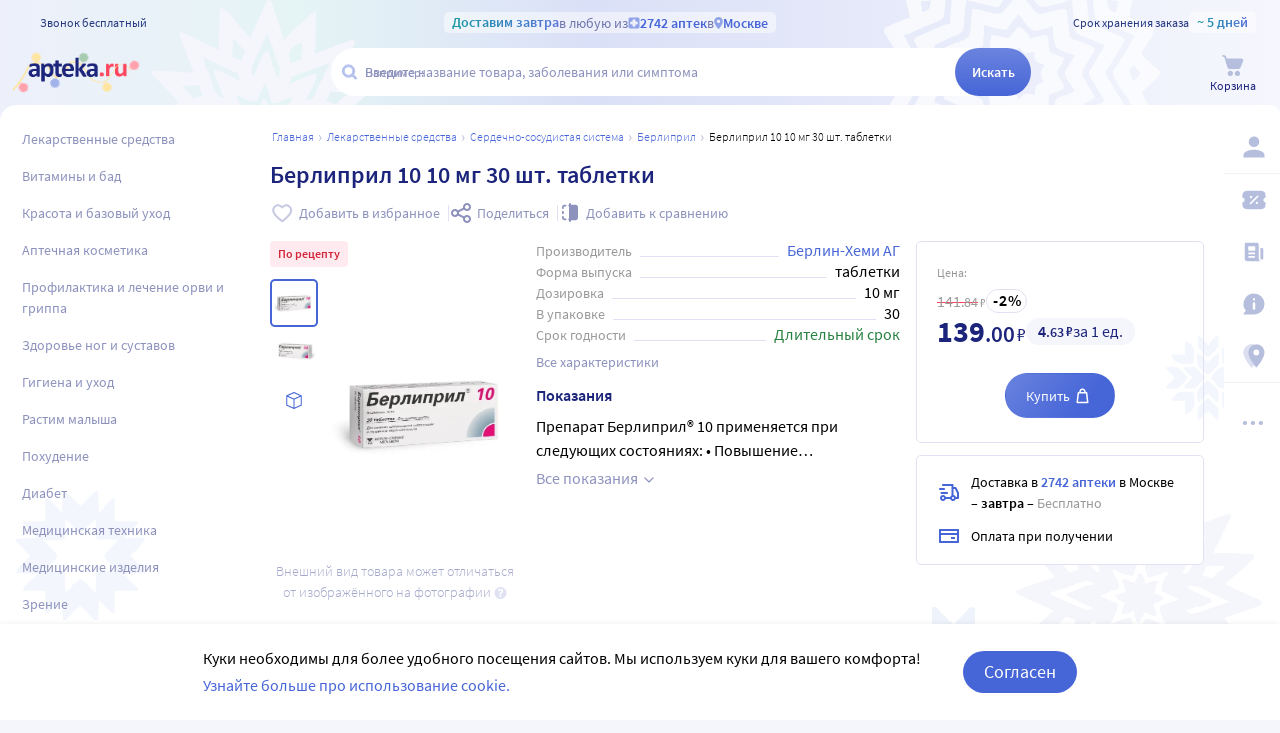

--- FILE ---
content_type: application/javascript
request_url: https://static.apteka.ru/site/client/js/1010.6747b237f94c42e2b286.js
body_size: 58643
content:
"use strict";(self.webpackChunkapteka3=self.webpackChunkapteka3||[]).push([[1010],{55683:
/*!********************************************************************************!*\
  !*** ./src/components/ProgressiveDiscount/ProgressiveDiscount.vue + 9 modules ***!
  \********************************************************************************/function(e,t,i){i.d(t,{A:function(){return ie}});var n=i(20641),r=i(90033),o={class:"ProgDiscoAbout"},s={key:0,class:"ProgDiscoAbout__spinner"},u={key:1,class:"ProgDiscoAbout__content"},a={key:0,class:"ProgDiscoAbout__name"},l={class:"ProgDiscoAbout__text ProgDiscoAbout__text--subtitle"},c=(0,n.eW)(" Закажите и выкупите в аптеке "),d=(0,n.eW)(" и Ваша скидка вырастет согласно условиям "),p=(0,n.eW)("акции"),v={class:"ProgDiscoAbout__terms"},h=(0,n.eW)("Условия"),f=(0,n.eW)(" акции"),m=(0,n.eW)(":"),g=(0,n.eW)(" Период проведения"),y=(0,n.eW)(" акции"),k={class:"ProgDiscoAbout__text"},b=(0,n.eW)(" Скидка действует только на товар "),C={class:"ProgDiscoAbout__text"},P=(0,n.eW)(" Скидка "),w=(0,n.eW)("по акции"),_=(0,n.eW)(" не суммируется с другими "),I={key:2,class:"ProgDiscoAbout__text"},L={key:3,class:"ProgDiscoAbout__text"},E={class:"ProgDiscoAbout__text"},S=(0,n.eW)(" В текущем заказе по действующей скидке доступно количество не больше необходимого для перехода на следующий уровень "),X=(0,n.eW)("акции");var T=i(15215),D=i(82124),A={class:"progressiveBar__content",ref:"line"},x={key:0,class:"center"},R=(0,n.Lk)("h4",null,"Вы уже заказали максимальное количество товаров, доступное по этой акции.",-1),F=(0,n.eW)(" на уведомления в личном кабинете и мы дадим вам знать о других выгодных предложениях Аптека.ру "),$={key:1,class:"center"},V={key:0},O={key:1},W=(0,n.eW)(" Скоро ваша скидка "),B=(0,n.eW)(" будет доступна. "),M=(0,n.eW)(" Скидка будет доступна, когда мы получим информацию, о том, что заказ с предыдущими акционными товарами был выкуплен. "),Q={class:"progressiveBar__points"},N={key:0,class:"progressiveBar__percentage"},G={key:1,class:"progressiveBar__percentage"},H=(0,n.Lk)("br",null,null,-1),K=(0,n.Lk)("br",null,null,-1),z=(0,n.Lk)("br",null,null,-1),U={key:0,class:"progressiveBar__trigger"},q=(0,n.eW)(" Закажите "),Y=(0,n.eW)("еще");var j=(0,n.pM)({name:"ProgressiveBar",props:{response:{type:Object}},data:function(){return{isScroll:!1,pointWidth:44}},computed:{currentStage:function(){return this.response&&this.response.currentStage?this.response.currentStage:0},lengthOfFill:function(){var e;if(!this.response||!(null===(e=this.response.stages)||void 0===e?void 0:e.length)||!this.response.redeemedAmount)return null;var t=this.response.stages.length;return this.response.redeemedAmount&&!this.currentStage?this.pointWidth+"px":"calc(\n                    (\n                        ((100% - "+this.pointWidth*t+"px)/"+(t-1)+") * "+this.currentStage+"\n                    ) +\n                    "+this.pointWidth*(this.currentStage+1)+"px\n                )"},awaitingDiscount:function(){var e;return!(!this.response||!(null===(e=this.response.stages)||void 0===e?void 0:e.length))&&(this.response.redeemedAmount>=this.response.stages[this.currentStage].amount&&this.response.confirmedAmount<this.response.redeemedAmount)},orderNow:function(){var e;return!(!this.response||!(null===(e=this.response.stages)||void 0===e?void 0:e.length))&&(this.currentStage<=this.response.stages.length-1&&this.response.stages[this.currentStage].amount-this.response.redeemedAmount>0)},fillStyles:function(){var e;return this.response&&(null===(e=this.response.stages)||void 0===e?void 0:e.length)?{left:this.currentStage<=0?0:this.currentStage===this.response.stages.length-1?"calc(100% - 110px)":"calc(100% - 55px)",textAlign:this.currentStage<=0?"left":this.currentStage===this.response.stages.length-1?"right":"center"}:{}}},mounted:function(){this.detectResize(),"undefined"!=typeof window&&window.addEventListener("resize",this.detectResize)},beforeUnmount:function(){"undefined"!=typeof window&&window.removeEventListener("resize",this.detectResize)},methods:{detectResize:function(){var e=this.$refs.line;e&&(this.isScroll=e.scrollWidth>e.clientWidth)},close:function(){this.$store.dispatch("progressiveDiscountPopup",!1),this.$store.dispatch("progressiveDiscount",void 0)},goToSubscribes:function(){this.close(),this.$router.push({name:"user-subscribes"})},goToOrders:function(){this.close(),this.$router.push({name:"user-history"})}}}),J=i(66262);const Z=(0,J.A)(j,[["render",function(e,t,i,o,s,u){return(0,n.uX)(),(0,n.CE)("div",{class:(0,r.C4)(["progressiveBar",{"progressiveBar--hasScroll":e.isScroll}])},[(0,n.Lk)("div",A,[e.response.redeemedAmount>=e.response.stages[e.response.stages.length-1].amount?((0,n.uX)(),(0,n.CE)("div",x,[R,(0,n.Lk)("span",{class:"link",onClick:t[0]||(t[0]=function(){for(var t=[],i=0;i<arguments.length;i++)t[i]=arguments[i];return e.goToSubscribes&&e.goToSubscribes.apply(e,(0,T.gz)(t))})},"Подпишитесь"),F])):e.awaitingDiscount?((0,n.uX)(),(0,n.CE)("div",$,[e.response.stages[e.currentStage+1].discPrc?((0,n.uX)(),(0,n.CE)("h4",V," Скоро ваша скидка "+(0,r.v_)(e.response.stages[e.currentStage+1].discPrc)+"% будет доступна. ",1)):((0,n.uX)(),(0,n.CE)("h4",O,[W,e.response.stages[e.currentStage+1].discPrc?((0,n.uX)(),(0,n.CE)(n.FK,{key:0},[(0,n.eW)((0,r.v_)(e.response.stages[e.currentStage+1].discPrc)+"%",1)],64)):((0,n.uX)(),(0,n.CE)(n.FK,{key:1},[(0,n.eW)((0,r.v_)(e.response.stages[e.currentStage+1].discSum)+"₽",1)],64)),B])),M,(0,n.Lk)("div",{class:"link bold marginTop",onClick:t[1]||(t[1]=function(){for(var t=[],i=0;i<arguments.length;i++)t[i]=arguments[i];return e.goToOrders&&e.goToOrders.apply(e,(0,T.gz)(t))})}," Вы можете отслеживать статус заказа на странице “Мои заказы” ")])):e.response.stages.length>=2&&e.response.stages.length<=10?((0,n.uX)(),(0,n.CE)("div",{key:2,class:(0,r.C4)(["progressiveBar__line",{"progressiveBar__line--withWords":e.response.redeemedAmount}]),style:(0,r.Tr)({minWidth:(e.pointWidth+70)*e.response.stages.length+"px"})},[(0,n.Lk)("span",{class:(0,r.C4)(["progressiveBar__fill",{"progressiveBar__fill--full":e.currentStage===e.response.stages.length-1}]),style:(0,r.Tr)({width:e.lengthOfFill})},[e.response.stages[e.currentStage].discPrc?((0,n.uX)(),(0,n.CE)("span",{key:0,class:"progressiveBar__fill-percentage",style:(0,r.Tr)(e.fillStyles)}," Ваша скидка "+(0,r.v_)(e.response.stages[e.currentStage].discPrc)+"% ",5)):((0,n.uX)(),(0,n.CE)("span",{key:1,class:"progressiveBar__fill-percentage",style:(0,r.Tr)(e.fillStyles)}," Ваша скидка "+(0,r.v_)(e.response.stages[e.currentStage].discSum)+"₽ ",5)),(0,n.Lk)("span",{class:"progressiveBar__fill-amount",style:(0,r.Tr)(e.fillStyles)}," Вы приобрели "+(0,r.v_)(e.response.confirmedAmount)+" упаков"+(0,r.v_)(e.$f.pluralize(e.response.redeemedAmount,"ку","ки","ок")),5)],6),(0,n.Lk)("span",Q,[((0,n.uX)(!0),(0,n.CE)(n.FK,null,(0,n.pI)(e.response.stages,function(t,i){return(0,n.uX)(),(0,n.CE)("span",{class:"progressiveBar__point",key:t.discPrc+i},[t.discPrc?((0,n.uX)(),(0,n.CE)("span",N,(0,r.v_)(t.discPrc)+"%",1)):((0,n.uX)(),(0,n.CE)("span",G,(0,r.v_)(t.discSum)+"₽",1)),(0,n.Lk)("span",{class:"progressiveBar__amount",style:(0,r.Tr)({textAlign:0===i?"left":i===e.response.stages.length-1?"right":"center"})},[0===i&&i!==e.response.stages.length-1?((0,n.uX)(),(0,n.CE)(n.FK,{key:0},[1===t.amount?((0,n.uX)(),(0,n.CE)(n.FK,{key:0},[(0,n.eW)((0,r.v_)(t.amount),1)],64)):((0,n.uX)(),(0,n.CE)(n.FK,{key:1},[(0,n.eW)("1-"+(0,r.v_)(t.amount),1)],64))],64)):((0,n.uX)(),(0,n.CE)(n.FK,{key:1},[t.amount>=1e6?((0,n.uX)(),(0,n.CE)(n.FK,{key:0},[(0,n.eW)(" Более "+(0,r.v_)(e.response.stages[i-1].amount)+" ",1),H,(0,n.eW)(" упаков"+(0,r.v_)(e.$f.pluralize(e.response.stages[i-1].amount,"ки","ок","ок")),1)],64)):e.response.stages[i-1].amount+1===t.amount?((0,n.uX)(),(0,n.CE)(n.FK,{key:1},[(0,n.eW)((0,r.v_)(t.amount)+" ",1),K,(0,n.eW)(" упаков"+(0,r.v_)(e.$f.pluralize(t.amount,"ка","ки","ок")),1)],64)):((0,n.uX)(),(0,n.CE)(n.FK,{key:2},[(0,n.eW)((0,r.v_)(e.response.stages[i-1].amount+1)+"-"+(0,r.v_)(t.amount)+" ",1),z,(0,n.eW)(" упаков"+(0,r.v_)(e.$f.pluralize(t.amount,"ка","ки","ок")),1)],64))],64))],4)])}),128))])],6)):(0,n.Q3)("",!0)],512),e.orderNow?((0,n.uX)(),(0,n.CE)("div",U,[e.currentStage!==e.response.stages.length-1?((0,n.uX)(),(0,n.CE)(n.FK,{key:0},[q,e.response.redeemedAmount?((0,n.uX)(),(0,n.CE)(n.FK,{key:0},[Y],64)):(0,n.Q3)("",!0),(0,n.eW)(" "+(0,r.v_)(e.response.stages[e.currentStage].amount-e.response.redeemedAmount)+" упаков"+(0,r.v_)(e.$f.pluralize(e.response.stages[e.currentStage].amount-e.response.redeemedAmount,"ку","ки","ок"))+" для получения скидки ",1),e.response.stages[e.currentStage+1].discPrc?((0,n.uX)(),(0,n.CE)(n.FK,{key:1},[(0,n.eW)((0,r.v_)(e.response.stages[e.currentStage+1].discPrc)+"%",1)],64)):((0,n.uX)(),(0,n.CE)(n.FK,{key:2},[(0,n.eW)((0,r.v_)(e.response.stages[e.currentStage+1].discSum)+"₽",1)],64))],64)):((0,n.uX)(),(0,n.CE)(n.FK,{key:1},[(0,n.eW)(" Вам доступно еще "+(0,r.v_)(e.response.stages[e.currentStage].amount-e.response.redeemedAmount)+" упаков"+(0,r.v_)(e.$f.pluralize(e.response.stages[e.currentStage].amount-e.response.redeemedAmount,"ка","ки","ок"))+" со скидкой ",1),e.response.stages[e.currentStage].discPrc?((0,n.uX)(),(0,n.CE)(n.FK,{key:0},[(0,n.eW)((0,r.v_)(e.response.stages[e.currentStage].discPrc)+"%",1)],64)):((0,n.uX)(),(0,n.CE)(n.FK,{key:1},[(0,n.eW)((0,r.v_)(e.response.stages[e.currentStage].discSum)+"₽",1)],64))],64))])):(0,n.Q3)("",!0)],2)}]]);var ee=Z,te=(0,n.pM)({name:"ProgDiscoAbout",emits:["error"],components:{ProgressiveBar:ee},props:{recipe:Boolean},data:function(){return{}},computed:(0,T.Cl)((0,T.Cl)({},(0,D.aH)({response:function(e){var t=e.progressiveDiscount;if("204"!==t)return t||void 0;this.$emit("error")}})),{isProductPage:function(){return"product"===this.$route.name}})});var ie=(0,J.A)(te,[["render",function(e,t,i,T,D,A){var x=(0,n.g2)("spinner"),R=(0,n.g2)("app-link"),F=(0,n.g2)("ProgressiveBar");return(0,n.uX)(),(0,n.CE)("div",o,[e.response?((0,n.uX)(),(0,n.CE)("div",u,[e.recipe?((0,n.uX)(),(0,n.CE)("div",a,"Больше заказанных упаковок - больше скидка!")):(0,n.Q3)("",!0),(0,n.Lk)("div",l,[c,(0,n.Lk)("span",null,[e.isProductPage?((0,n.uX)(),(0,n.CE)(n.FK,{key:0},[(0,n.eW)((0,r.v_)(e.response.goodVendorName),1)],64)):((0,n.uX)(),(0,n.Wv)(R,{key:1,to:{name:"product",params:{id:e.response.goodVendorId}},onClick:t[0]||(t[0]=function(t){return e.$emit("error")})},{default:(0,n.k6)(function(){return[(0,n.eW)((0,r.v_)(e.response.goodVendorName),1)]}),_:1},8,["to"]))]),d,e.recipe?((0,n.uX)(),(0,n.CE)(n.FK,{key:0},[p],64)):(0,n.Q3)("",!0)]),(0,n.Lk)("div",v,[(0,n.Lk)("span",null,[h,e.recipe?((0,n.uX)(),(0,n.CE)(n.FK,{key:0},[f],64)):(0,n.Q3)("",!0),m]),g,e.recipe?((0,n.uX)(),(0,n.CE)(n.FK,{key:0},[y],64)):(0,n.Q3)("",!0),(0,n.eW)(": "+(0,r.v_)(e.$f.dateformat(e.response.startDate,"dd  mmmm yyyy"))+" - "+(0,r.v_)(e.$f.dateformat(e.response.endDate,"dd  mmmm yyyy")),1)]),e.response?((0,n.uX)(),(0,n.Wv)(F,{key:1,class:"ProgDiscoAbout__progressBlock",response:e.response},null,8,["response"])):(0,n.Q3)("",!0),(0,n.Lk)("div",k,[b,(0,n.Lk)("span",null,[e.isProductPage?((0,n.uX)(),(0,n.CE)(n.FK,{key:0},[(0,n.eW)((0,r.v_)(e.response.goodVendorName),1)],64)):((0,n.uX)(),(0,n.Wv)(R,{key:1,to:{name:"product",params:{id:e.response.goodVendorId}},onClick:t[1]||(t[1]=function(t){return e.$emit("error")})},{default:(0,n.k6)(function(){return[(0,n.eW)((0,r.v_)(e.response.goodVendorName),1)]}),_:1},8,["to"]))])]),(0,n.Lk)("div",C,[P,e.recipe?((0,n.uX)(),(0,n.CE)(n.FK,{key:0},[w],64)):(0,n.Q3)("",!0),_]),e.recipe?((0,n.uX)(),(0,n.CE)("div",I," Если заказ, в котором содержатся акционные товары, будет отменен, товары не будут учтены в акции ")):((0,n.uX)(),(0,n.CE)("div",L," Если заказ, в котором содержатся товары со скидкой будет отменён, то данные товары не будут учтены в общем количестве ")),(0,n.Lk)("div",E,[S,e.recipe?((0,n.uX)(),(0,n.CE)(n.FK,{key:0},[X],64)):(0,n.Q3)("",!0)])])):((0,n.uX)(),(0,n.CE)("div",s,[(0,n.bF)(x,{class:"spinner"})]))])}]])},73303:
/*!****************************************************************************!*\
  !*** ./src/components/ScrollBoxArticles/ScrollBoxArticles.vue + 5 modules ***!
  \****************************************************************************/function(e,t,i){i.d(t,{A:function(){return E}});var n=i(20641),r=i(90033),o=i(50953),s=i(46166),u=i(19061),a=i(44506),l=["itemid"],c=["content"],d=["content"],p={class:"ArticleTile__name"},v={itemprop:"headline"},h={key:0,class:"ArticleTile__text"},f={itemprop:"text"},m={class:"ArticleTile__author"},g={key:0,itemprop:"author",itemscope:"",itemtype:"https://schema.org/Person"},y={itemprop:"name"},k=(0,n.Lk)("span",null,"Читать далее",-1);var b=(0,n.pM)({props:{article:null},setup:function(e){var t=e,i=(0,s.rd)(),b=(0,o.EW)(function(){return{name:"blog-article",params:{id:t.article.id,category:t.article.category.url}}}),C=(0,o.EW)(function(){return i.resolve(b.value).href}),P=(0,o.EW)(function(){var e=t.article,i=e.previewPicture;return e.previewPictureWebp||i||void 0});return function(t,i){var s=(0,n.g2)("router-link"),w=(0,n.g2)("icon-svg");return(0,n.uX)(),(0,n.CE)("article",{class:"ArticleTile",itemtype:"https://schema.org/BlogPosting",itemid:(0,o.R1)(C),itemscope:""},[(0,n.Lk)("meta",{itemprop:"datePublished",content:e.article.activeFrom},null,8,c),(0,o.R1)(P)?((0,n.uX)(),(0,n.CE)("meta",{key:0,itemprop:"image",content:(0,o.R1)(P)},null,8,d)):(0,n.Q3)("",!0),(0,n.bF)(s,{class:"ArticleTile-content",to:(0,o.R1)(b)},{default:(0,n.k6)(function(){return[(0,n.bF)(u.A,{class:"ArticleTile__image",src:e.article.previewPicture||void 0,webp:e.article.previewPictureWebp||void 0},null,8,["src","webp"]),(0,n.Lk)("div",p,[(0,n.Lk)("span",v,(0,r.v_)(e.article.name),1)]),e.article.previewText?((0,n.uX)(),(0,n.CE)("div",h,[(0,n.Lk)("span",f,(0,r.v_)(e.article.previewText),1)])):(0,n.Q3)("",!0)]}),_:1},8,["to"]),(0,n.Lk)("div",m,[e.article.author?((0,n.uX)(),(0,n.CE)("div",g,[(0,n.bF)(s,{itemprop:"url",to:{name:"blog-author",params:{id:e.article.author.id}}},{default:(0,n.k6)(function(){return[e.article.author.photo?((0,n.uX)(),(0,n.Wv)(a.A,{key:0,src:e.article.author.photo},null,8,["src"])):(0,n.Q3)("",!0),(0,n.Lk)("b",y,(0,r.v_)(e.article.author.name),1)]}),_:1},8,["to"])])):(0,n.Q3)("",!0)]),(0,n.bF)(s,{class:"ArticleTile__link",to:(0,o.R1)(b)},{default:(0,n.k6)(function(){return[k,(0,n.bF)(w,{symbol:"rarr"})]}),_:1},8,["to"])],8,l)}}}),C=i(76072),P={class:"ScrollBoxArticles"},w={class:"ScrollBoxArticles__title"},_=(0,n.Lk)("img",{alt:"",src:"/static/images/cat-notebook.svg"},null,-1),I=(0,n.Lk)("span",null,"Читайте другие статьи",-1),L=(0,n.eW)("в блоге ПРОЗдоровье");var E=(0,n.pM)({props:{articles:null,title:{default:"Блог ПРОздоровье"},label:{default:"Все статьи"}},setup:function(e){var t=(0,o.KR)(null),i=(0,o.KR)(!1);return(0,n.sV)(function(){var e,n=(null===(e=t.value)||void 0===e?void 0:e.offsetWidth)||0;i.value=n>=220}),function(o,s){var u=(0,n.g2)("icon-svg"),a=(0,n.g2)("router-link");return(0,n.uX)(),(0,n.CE)("div",P,[(0,n.Lk)("div",w,[(0,n.bF)(u,{symbol:"nav_prohealth"}),(0,n.Lk)("h2",null,[(0,n.bF)(a,{to:{name:"blog-articles"}},{default:(0,n.k6)(function(){return[(0,n.eW)((0,r.v_)(e.title),1)]}),_:1})]),i.value?(0,n.Q3)("",!0):((0,n.uX)(),(0,n.Wv)(a,{key:0,to:{name:"blog-articles"}},{default:(0,n.k6)(function(){return[(0,n.Lk)("span",null,(0,r.v_)(e.label),1),(0,n.bF)(u,{symbol:"arrow_right"})]}),_:1}))]),(0,n.bF)(C.A,{class:"ScrollBoxArticles__scrollbox"},{default:(0,n.k6)(function(){return[((0,n.uX)(!0),(0,n.CE)(n.FK,null,(0,n.pI)(e.articles,function(e,t){return(0,n.uX)(),(0,n.CE)("li",{key:t},[(0,n.bF)(b,{article:e},null,8,["article"])])}),128))]}),_:1}),(0,n.Lk)("div",{class:"ScrollBoxArticles__pussycat",ref:function(e,i){i.pussycat=e,t.value=e}},[i.value?((0,n.uX)(),(0,n.CE)(n.FK,{key:0},[_,(0,n.Lk)("p",null,[(0,n.bF)(a,{to:{name:"blog-articles"}},{default:(0,n.k6)(function(){return[I,(0,n.Lk)("span",null,[L,(0,n.bF)(u,{symbol:"rarr"})])]}),_:1})])],64)):(0,n.Q3)("",!0)],512)])}}})},48318:
/*!*************************************************************!*\
  !*** ./src/components/scroll-spy/ScrollSpy.vue + 4 modules ***!
  \*************************************************************/function(e,t,i){i.d(t,{A:function(){return f}});var n=i(20641),r=i(90033),o=i(53751),s={class:"ScrollspyContents"},u=["textContent"],a={class:"ScrollspyContents__topics"},l=["innerHTML","data-text","href","aria-current","onClick"];var c=i(15215),d=i(70452),p=i(38599),v=function(e){function t(){var t=null!==e&&e.apply(this,arguments)||this;return t.index=[],t.clickHandler=function(e){window.scrollTo({top:e-(t.productPanelHeight+t.headerHeight),behavior:"smooth"})},t}return(0,c.C6)(t,e),t.prototype.createSSRIndex=function(){var e;return(0,c.sH)(this,void 0,void 0,function(){return(0,c.YH)(this,function(t){return(null===(e=this.headersList)||void 0===e?void 0:e.length)?(this.index=this.headersList.map(function(e,t){return{id:t,name:e,positionTop:0,positionBottom:0,isActive:0===t}}),[2]):[2]})})},Object.defineProperty(t.prototype,"headerHeight",{get:function(){var e=document.querySelector(".body__header");return e?e.clientHeight:0},enumerable:!1,configurable:!0}),Object.defineProperty(t.prototype,"productPanelHeight",{get:function(){var e=document.querySelector(".ProductPanel"),t=document.querySelector(".ProductPanel--exp");return t?t.clientHeight:e?e.clientHeight:0},enumerable:!1,configurable:!0}),t.prototype.scrollSpyIndex=function(){var e=this;this.index=[];var t=document.querySelector(this.contentSelector),i=null==t?void 0:t.querySelectorAll(this.itemSelector);(null==i?void 0:i.length)&&i.forEach(function(t,i){if(null===t.getAttribute("data-scrollspy-skip")){var n=t.getBoundingClientRect(),r=t.getAttribute("data-scrollspy-item");(r||t.innerHTML)&&e.index.push({id:i,html:r||t.innerHTML,name:r||t.innerText,positionTop:n.top+window.pageYOffset,positionBottom:n.bottom+window.pageYOffset,isActive:!1})}})},t.prototype.resizeText=function(){var e=this;clearTimeout(this.textTimeout),this.textTimeout=setTimeout(function(){return e.updateIndex()},300)},t.prototype.updateIndex=function(){this.scrollSpyIndex(),this.scrollSpy()},t.prototype.scrollSpy=function(){var e=document.querySelector(".ProductPanel"),t=e?e.clientHeight:0,i=window.innerHeight,n=window.scrollY+t+this.headerHeight,r=window.scrollY+i;this.index=this.index.map(function(e,t,o){if(!e.positionTop||!e.positionBottom)return(0,c.Cl)((0,c.Cl)({},e),{isActive:!1});var s=e.positionTop,u=o[t+1]?o[t+1].positionTop:void 0;if(s<=n&&u&&u<=n)return(0,c.Cl)((0,c.Cl)({},e),{isActive:!1});if(s<=n&&u&&u>=n+.1*i)return(0,c.Cl)((0,c.Cl)({},e),{isActive:!0});if(s<=n&&void 0===u)return(0,c.Cl)((0,c.Cl)({},e),{isActive:!0});if(s>=n&&s<=r){if(0===t)return(0,c.Cl)((0,c.Cl)({},e),{isActive:!0});if(s<=r-.3*i)return(0,c.Cl)((0,c.Cl)({},e),{isActive:!0})}return(0,c.Cl)((0,c.Cl)({},e),{isActive:!1})})},(0,c.Cg)([(0,d.kv)({default:[]})],t.prototype,"headersList",void 0),(0,c.Cg)([(0,d.kv)({type:String,default:"Название страницы"})],t.prototype,"title",void 0),(0,c.Cg)([(0,d.kv)({type:String,default:"[data-scrollspy-content]"})],t.prototype,"contentSelector",void 0),(0,c.Cg)([(0,d.kv)({type:String,default:"[data-scrollspy-item]"})],t.prototype,"itemSelector",void 0),t=(0,c.Cg)([(0,d.JY)({expose:["updateIndex"],serverPrefetch:function(){return this.createSSRIndex()},mounted:function(){this.updateIndex(),this.resizeTextBinded=this.resizeText.bind(this),window.addEventListener("resize",this.resizeTextBinded),window.addEventListener("scroll",this.resizeTextBinded),p.A.$on("refresh-scroll-spy",this.updateIndex)},beforeUnmount:function(){window.removeEventListener("resize",this.resizeTextBinded),window.removeEventListener("scroll",this.resizeTextBinded),delete this.resizeTextBinded}})],t)}(d.lD),h=v;var f=(0,i(66262).A)(h,[["render",function(e,t,i,c,d,p){return(0,n.uX)(),(0,n.CE)("div",s,[e.title?((0,n.uX)(),(0,n.CE)("h5",{key:0,class:"ScrollspyContents__title",textContent:(0,r.v_)(e.title)},null,8,u)):(0,n.Q3)("",!0),(0,n.Lk)("ul",a,[((0,n.uX)(!0),(0,n.CE)(n.FK,null,(0,n.pI)(e.index,function(t,i){return(0,n.uX)(),(0,n.CE)("li",{key:i},[t.html||t.name?((0,n.uX)(),(0,n.CE)("a",{key:0,innerHTML:t.html||t.name,"data-text":t.name,href:"#"+t.name,"aria-current":t.isActive?"":null,onClick:(0,o.D$)(function(i){return e.clickHandler(t.positionTop)},["prevent"])},null,8,l)):(0,n.Q3)("",!0)])}),128))])])}]])},9620:
/*!**********************************************************************************!*\
  !*** ./src/views/product/PrescriptionInfo/PrescriptionInfoPopup.vue + 2 modules ***!
  \**********************************************************************************/function(e,t,i){i.d(t,{A:function(){return d}});var n=i(20641),r=i(50953),o=i(75660),s={class:"PrescriptionInfoPopup__icon"},u=(0,n.Lk)("strong",null,"Этот препарат зарегистрирован как рецептурный.",-1),a=(0,n.Lk)("p",null,"Это означает, что он доступен для заказа на сайте, но в аптеке необходимо предъявить рецепт.",-1),l={key:0},c={key:1};var d=(0,n.pM)({props:{recipeInPh:{type:Boolean,default:!1}},emits:["close"],setup:function(e,t){var i=t.emit,d=e,p=(0,r.EW)(function(){return d.recipeInPh?"Рецепт остаётся в&nbsp;аптеке":"Рецептурный препарат"});return function(t,d){var v=(0,n.g2)("icon-svg");return(0,n.uX)(),(0,n.Wv)(o.A,{class:"PrescriptionInfoPopup",title:(0,r.R1)(p),confirmText:"Понятно",width:386,onClose:d[0]||(d[0]=function(e){return i("close")}),onConfirm:d[1]||(d[1]=function(e){return i("close")})},{default:(0,n.k6)(function(){return[(0,n.Lk)("div",s,[(0,n.bF)(v,{symbol:e.recipeInPh?"properties_onlyreciep":"properties_reciep"},null,8,["symbol"])]),u,a,e.recipeInPh?((0,n.uX)(),(0,n.CE)("p",l," В соответствии с правилами, после отпуска в аптеке, рецепт заберут если на нем нет пометки «По специальному назначению». ")):((0,n.uX)(),(0,n.CE)("p",c," В случае отсутствия рецепта фармацевт вправе отказать вам в покупке данного препарата в соответствии с правилами отпуска лекарственных средств. "))]}),_:1},8,["title"])}}})},85762:
/*!**************************************************************************!*\
  !*** ./src/views/product/ProductReviews/ProductReviews.vue + 24 modules ***!
  \**************************************************************************/function(e,t,i){i.d(t,{A:function(){return vt}});var n=i(15215),r=i(20641),o=i(90033),s={class:"ItemReviews",ref:"el"},u={key:1,class:"ItemReviews__disallow"},a=(0,r.eW)(" Уважаемые пользователи! Возможность написания отзывов на сервисе Apteka.ru на отдельные товары недоступна в целях недопущения введения пользователей сервиса Apteka.ru в заблуждение относительно их свойств, характеристик и показаний к применению. Свое мнение о товаре вы можете сообщить нам с помощью "),l=(0,r.eW)("обратной связи"),c=(0,r.eW)(". "),d=["aria-busy"],p={for:"rf-doctors-only"},v=(0,r.eW)(" Только отзывы врачей "),h={key:4,class:"ItemReviews__message"},f={key:0},m=(0,r.Lk)("div",null,[(0,r.eW)(" К этому товару ещё нет отзывов."),(0,r.Lk)("br"),(0,r.eW)(" Оставить отзыв можно после приобретения товара. ")],-1),g={key:2},y={key:5,class:"ItemReviews__reviews"},k=["aria-busy"];var b=i(67497);const C={class:"review-skeleton skeleton-spark"};var P=i(66262);const w={};var _=(0,P.A)(w,[["render",function(e,t){return(0,r.uX)(),(0,r.CE)("div",C,[((0,r.uX)(),(0,r.CE)(r.FK,null,(0,r.pI)(3,e=>(0,r.Lk)("div",{class:"skeleton",key:e},[((0,r.uX)(),(0,r.CE)(r.FK,null,(0,r.pI)(8,e=>(0,r.Lk)("span",{key:e})),64))])),64))])}]]),I={class:"UserReview",itemscope:"",itemtype:"http://schema.org/Review"},L={key:0,hidden:"",itemtype:"https://schema.org/Organization",itemprop:"itemReviewed",itemscope:""},E=["content"],S=["content"],X=["href"],T={itemprop:"address",itemscope:"",itemtype:"https://schema.org/PostalAddress"},D=["content"],A=["content"],x={key:1,hidden:"",itemtype:"https://schema.org/Product",itemprop:"itemReviewed",itemscope:""},R=["content"],F=["content"],$=["content"],V=["href"],O={itemprop:"offers",itemscope:"",itemtype:"http://schema.org/Offer "},W=["content"],B=(0,r.Lk)("meta",{itemprop:"priceCurrency",content:"RUB"},null,-1),M=["href"],Q=["href"],N={class:"UserReview__author",itemtype:"http://schema.org/Person",itemprop:"author",itemscope:""},G=["content"],H={class:"UserReview__author-name"},K={key:0},z={key:1},U={key:2},q={key:3},Y={key:0,class:"UserReview__author-medic"},j=(0,r.Lk)("span",null,"Врач",-1),J={class:"UserReview__info"},Z={class:"UserReview__info-rate"},ee={class:"UserReview__info-time"},te=["content"],ie=["datetime"],ne={key:0,class:"UserReview__info-buyer"},re=(0,r.eW)(" Товар куплен на Apteka.ru "),oe=["aria-expanded"],se={key:0},ue={key:1},ae={key:3,class:"UserReview__edited"},le={class:"UserReview__actions"},ce={key:4,class:"UserReview__reply"};var de,pe=i(82124),ve=i(98988),he=i(8340);!function(e){e.GOOD="gooditem",e.SHOP="autodest"}(de||(de={}));var fe=i(40438),me=i(52757),ge=i(50953),ye={class:"UserReviewReply"},ke={class:"UserReviewReply__intro"},be=["datetime"],Ce={key:0},Pe={class:"UserReviewReply__text"},we=(0,r.eW)("…"),_e=["data-expanded"];var Ie=(0,r.pM)({props:{reply:{type:Object,required:!0}},setup:function(e){var t,i=e,n=(0,ge.KR)(350),s=(0,ge.KR)(!0),u=(0,ge.KR)((null===(t=i.reply)||void 0===t?void 0:t.text)||"");return function(t,i){var a=(0,r.g2)("icon-svg");return(0,r.uX)(),(0,r.CE)("div",ye,[(0,r.Lk)("div",ke,[(0,r.Lk)("strong",null,(0,o.v_)(e.reply.authorName),1),(0,r.Lk)("time",{datetime:e.reply.created},(0,o.v_)(t.$f.dateformat(e.reply.created,"age")),9,be),e.reply.isRepresentative?((0,r.uX)(),(0,r.CE)("em",Ce,"Ответ представителя поставщика")):(0,r.Q3)("",!0)]),(0,r.Lk)("div",Pe,[(0,r.eW)((0,o.v_)(s.value?u.value.slice(0,n.value):u.value)+" ",1),u.value.length>n.value&&s.value?((0,r.uX)(),(0,r.CE)(r.FK,{key:0},[we],64)):(0,r.Q3)("",!0)]),u.value.length>n.value?((0,r.uX)(),(0,r.CE)("div",{key:0,class:"UserReviewReply__expand","data-expanded":!s.value||void 0,onClick:i[0]||(i[0]=function(e){return s.value=!s.value})},[(0,r.Lk)("span",null,(0,o.v_)(s.value?"Читать полностью":"Свернуть"),1),(0,r.bF)(a,{symbol:"arrow_right"})],8,_e)):(0,r.Q3)("",!0)])}}}),Le=i(22131),Ee=(0,r.pM)({name:"ProductReview",components:{RatingNewYear:Le.A,UserReviewReply:Ie,RemoveReviewPopup:me.A,RatingStars:fe.A},props:{item:{type:Object,required:!0}},data:function(){return{collapsed:!0,expandable:!1,popupDelete:!1,popupDeleteSu:!1}},mounted:function(){var e=this.$refs.body,t=e?e.firstElementChild:null;this.expandable=!(!e||!t)&&e.offsetHeight<t.offsetHeight},computed:(0,n.Cl)((0,n.Cl)({},(0,pe.L8)(["isNewYear"])),{review:function(){return this.item},entityType:function(){return void 0!==this.review.autoDestAddr?de.SHOP:de.GOOD},edited:function(){if(!this.review.isOwner)return null;var e=this.review.edited;return e?new Date(e):null},time:function(){var e=this.review.created;return e?new Date(e):new Date(954522e6)},fullPath:function(){return"undefined"==typeof window?"":window.location.href||""},autodestPhone:function(){var e,t,i=null===(t=null===(e=this.autodest)||void 0===e?void 0:e.phones)||void 0===t?void 0:t.find(function(e){return!!e.number});return(null==i?void 0:i.number)||void 0},seoImage:function(){var e,t;if(!(null===(e=this.iteminfo)||void 0===e?void 0:e.media))return"";var i=this.iteminfo.media.find(function(e){return!!e.photo});return(null===(t=null==i?void 0:i.photo)||void 0===t?void 0:t.original)||void 0},seoDescription:function(){var e,t;return null===(t=null===(e=this.$store.state.product.detailsList.find(function(e){return"indic"===e.key}))||void 0===e?void 0:e.text)||void 0===t?void 0:t.join(" ")},isSuperUserMarketing:function(){var e=this.$store.state.superuser.token,t=e?ve.yl.decode(e):null;return t&&Array.isArray(t.role)?t.role.includes(he.fo.Marketing):(null==t?void 0:t.role)===he.fo.Marketing},iteminfo:function(){if(this.entityType===de.GOOD){var e=this.$store.state.product,t=e.selected,i=e.products;return t?i[t]:void 0}},autodest:function(){if(this.entityType===de.SHOP)return this.$store.state.pharmacy.autodest||void 0}}),methods:{removeComment:function(){var e=this.popupDeleteSu?"remove-su":"remove";this.$emit(e,this.review),this.closeRemovePopup()},closeRemovePopup:function(){this.popupDelete=!1,this.popupDeleteSu=!1},expand:function(){this.collapsed=!this.collapsed},edit:function(){this.$emit("edit",this.review)}}});const Se=(0,P.A)(Ee,[["render",function(e,t,i,s,u,a){var l,c,d=(0,r.g2)("icon-svg"),p=(0,r.g2)("RatingNewYear"),v=(0,r.g2)("RatingStars"),h=(0,r.g2)("UserReviewReply"),f=(0,r.g2)("RemoveReviewPopup");return(0,r.uX)(),(0,r.CE)("div",I,[e.review.autoDestName?((0,r.uX)(),(0,r.CE)("span",L,[(0,r.Lk)("meta",{itemprop:"name",content:e.review.autoDestName},null,8,E),e.autodestPhone?((0,r.uX)(),(0,r.CE)("meta",{key:0,itemprop:"telephone",content:e.autodestPhone},null,8,S)):(0,r.Q3)("",!0),(0,r.Lk)("link",{itemprop:"url",href:e.fullPath},null,8,X),(0,r.Lk)("span",T,[(0,r.Lk)("meta",{itemprop:"addressLocality",content:(null===(l=e.autodest)||void 0===l?void 0:l.city)||""},null,8,D),(0,r.Lk)("meta",{itemprop:"streetAddress",content:e.review.autoDestAddr||""},null,8,A)])])):e.iteminfo?((0,r.uX)(),(0,r.CE)("span",x,[(0,r.Lk)("meta",{itemprop:"name",content:e.iteminfo.name||""},null,8,R),e.seoDescription?((0,r.uX)(),(0,r.CE)("meta",{key:0,itemprop:"description",content:e.seoDescription},null,8,F)):(0,r.Q3)("",!0),e.seoImage?((0,r.uX)(),(0,r.CE)("meta",{key:1,itemprop:"image",content:e.seoImage},null,8,$)):(0,r.Q3)("",!0),(0,r.Lk)("link",{itemprop:"url",href:"https://apteka.ru"+e.$route.fullPath},null,8,V),(0,r.Lk)("span",O,[e.iteminfo.price||e.iteminfo.lastPrice?((0,r.uX)(),(0,r.CE)("meta",{key:0,content:String(e.iteminfo.price||e.iteminfo.lastPrice),itemprop:"price"},null,8,W)):(0,r.Q3)("",!0),B,(0,r.Lk)("link",{href:"http://schema.org/"+(e.iteminfo.price>0?"In":"OutOf")+"Stock",itemprop:"availability"},null,8,M)])])):((0,r.uX)(),(0,r.CE)("link",{key:2,itemprop:"url",href:e.fullPath},null,8,Q)),(0,r.Lk)("div",N,[(0,r.Lk)("meta",{itemprop:"name",content:(e.review.owner.fio||"Аноним").slice(0,50)},null,8,G),(0,r.Lk)("div",H,[e.review.isOwner?((0,r.uX)(),(0,r.CE)("b",K,"Ваш отзыв")):e.review.owner.fio?((0,r.uX)(),(0,r.CE)("b",z,(0,o.v_)(e.review.owner.fio),1)):((0,r.uX)(),(0,r.CE)("i",U,"Аноним")),e.review.isOwner&&e.review.owner.fio?((0,r.uX)(),(0,r.CE)("span",q,"("+(0,o.v_)(e.review.owner.fio)+")",1)):(0,r.Q3)("",!0)]),e.review.forDoctors?((0,r.uX)(),(0,r.CE)("div",Y,[(0,r.bF)(d,{symbol:"verified"}),j])):(0,r.Q3)("",!0)]),(0,r.Lk)("div",J,[(0,r.Lk)("div",Z,[(null===(c=e.review)||void 0===c?void 0:c.autoDestName)?((0,r.uX)(),(0,r.Wv)(d,{key:0,symbol:"user_"+(e.review.rating<3?"hate":"like")},null,8,["symbol"])):e.isNewYear?((0,r.uX)(),(0,r.Wv)(p,{key:1,rating:e.review.rating},null,8,["rating"])):((0,r.uX)(),(0,r.Wv)(v,{key:2,value:e.review.rating},null,8,["value"]))]),(0,r.Lk)("div",ee,[(0,r.Lk)("meta",{itemprop:"datePublished",content:e.time.toISOString()},null,8,te),(0,r.Lk)("time",{datetime:e.time.toISOString()},(0,o.v_)(e.$f.dateformat(e.time,"age")),9,ie)]),e.review.boughtFromUs?((0,r.uX)(),(0,r.CE)("em",ne,[re,(0,r.bF)(d,{symbol:"state_ok"})])):(0,r.Q3)("",!0)]),(0,r.Lk)("div",{class:"UserReview__body","aria-expanded":!e.collapsed||void 0,itemprop:"reviewBody",ref:"body"},[e.review.review?((0,r.uX)(),(0,r.CE)("div",se,(0,o.v_)(e.review.review),1)):((0,r.uX)(),(0,r.CE)("em",ue,"Не оставил комментария"))],8,oe),e.review.isOwner&&e.review.edited?((0,r.uX)(),(0,r.CE)("div",ae," Отзыв отредактирован вами "+(0,o.v_)(e.$f.dateformat(e.review.edited,"age")),1)):(0,r.Q3)("",!0),(0,r.Lk)("div",le,[e.expandable&&e.collapsed?((0,r.uX)(),(0,r.CE)("button",{key:0,class:"expand",onClick:t[0]||(t[0]=function(){for(var t=[],i=0;i<arguments.length;i++)t[i]=arguments[i];return e.expand&&e.expand.apply(e,(0,n.gz)(t))})}," Читать полностью ")):(0,r.Q3)("",!0),e.review.editable||e.review.isOwner?((0,r.uX)(),(0,r.CE)("button",{key:1,class:"remove",onClick:t[1]||(t[1]=function(t){return e.popupDelete=!0})}," Удалить отзыв ")):(0,r.Q3)("",!0),e.review.editable?((0,r.uX)(),(0,r.CE)("button",{key:2,class:"modify",onClick:t[2]||(t[2]=function(){for(var t=[],i=0;i<arguments.length;i++)t[i]=arguments[i];return e.edit&&e.edit.apply(e,(0,n.gz)(t))})}," Редактировать ")):(0,r.Q3)("",!0),e.isSuperUserMarketing&&e.iteminfo?((0,r.uX)(),(0,r.CE)("button",{key:3,class:"remove-su",onClick:t[3]||(t[3]=function(t){return e.popupDeleteSu=!0})}," Удалить ")):(0,r.Q3)("",!0)]),e.review.response?((0,r.uX)(),(0,r.CE)("div",ce,[(0,r.bF)(h,{reply:e.review.response},null,8,["reply"])])):(0,r.Q3)("",!0),e.popupDelete||e.popupDeleteSu?((0,r.uX)(),(0,r.Wv)(f,{key:5,onClose:e.closeRemovePopup,onRemove:e.removeComment},null,8,["onClose","onRemove"])):(0,r.Q3)("",!0)])}]]);var Xe=Se,Te={class:"ItemReviewsNumber"},De=(0,r.Lk)("br",null,null,-1),Ae={class:"ItemReviewsNumber__positive"},xe=(0,r.eW)(),Re={key:0},Fe={key:1},$e={class:"ItemReviewsNumber__negative"},Ve=(0,r.eW)(),Oe={key:0},We={key:1};var Be=(0,r.pM)({props:{total:{type:Number,default:0},positive:{type:Number,default:0},negative:{type:Number,default:0},isGood:Boolean},setup:function(e){var t=e;function i(e){return void 0===e&&(e=0),t.total&&e?Math.round(100/t.total*e):0}return function(t,n){return(0,r.uX)(),(0,r.CE)("div",Te,[(0,r.Lk)("div",null,[(0,r.Lk)("b",null,(0,o.v_)(e.total),1),De,(0,r.eW)(" отзыв"+(0,o.v_)(t.$f.pluralize(e.total,"","а","ов")),1)]),(0,r.Lk)("div",Ae,[(0,r.Lk)("b",null,(0,o.v_)(e.positive),1),xe,(0,r.Lk)("small",null,(0,o.v_)(i(e.positive))+"%",1),e.isGood?((0,r.uX)(),(0,r.CE)("span",Re," с оценкой ≥ 4")):((0,r.uX)(),(0,r.CE)("span",Fe," положительных"))]),(0,r.Lk)("div",$e,[(0,r.Lk)("b",null,(0,o.v_)(e.negative),1),Ve,(0,r.Lk)("small",null,(0,o.v_)(i(e.negative))+"%",1),e.isGood?((0,r.uX)(),(0,r.CE)("span",Oe," с оценкой < 4")):((0,r.uX)(),(0,r.CE)("span",We," отрицательных"))])])}}}),Me=i(53751),Qe=["aria-expanded","aria-busy"],Ne={key:0,class:"ReviewForm__disclaimer"},Ge=[(0,r.Lk)("p",null," Мы не публикуем номер заказа и не делимся информацией о его содержании. Он нужен нам, чтобы улучшить качество сервиса ",-1)],He={key:1,class:"ReviewForm__star"},Ke=(0,r.Lk)("span",null,"Оценка:",-1),ze={key:2,class:"ReviewForm__like"},Ue=(0,r.Lk)("span",null,"Оценка:",-1),qe=["aria-checked"],Ye=(0,r.eW)(" Нравится "),je=["aria-checked"],Je=(0,r.eW)(" Не нравится "),Ze={class:"ReviewForm__name"},et={key:3,class:"ReviewForm__order"},tt={class:"ReviewForm__text"},it={class:"ReviewForm__buttons"},nt=["textContent"],rt=["disabled"],ot=["textContent"];var st=i(31986),ut=i(36221),at=(0,r.pM)({inheritAttrs:!1,name:"ReviewForm",components:{RatingStars:ut.A,InputSelect:st.A},props:{orders:{type:Array,default:function(){return[]}},entity:{type:Object,required:!0},entityType:{type:String,default:function(){return de.GOOD}},rating:{type:Number,default:function(){return 5}},order:{type:Boolean,default:function(){return!0}},modify:Object},data:function(){return{EntityType:de,review:null,pending:!1,error:"",like:!1,values:{fio:"",rating:5,review:"",orderNum:""}}},mounted:function(){this.modify?this.reviewModify():this.reset(!1)},computed:(0,n.Cl)((0,n.Cl)((0,n.Cl)({},(0,pe.aH)("user",{username:"fio"})),(0,pe.L8)(["isNewYear"])),{disabled:function(){var e=this.values,t=e.fio,i=e.review;return this.entityType===de.SHOP?!t||this.usernameMaxLength:!t||this.usernameMaxLength||i.length<10},usernameMaxLength:function(){return this.values.fio.length>50},ordersList:function(){var e=this.orders.map(function(e){return{label:e.orderNum||"",value:e.customName||e.orderNum||""}});return e.length?e:[]}}),methods:{onFioInput:function(e){e.target.value.length>50?this.error="Имя пользователя не может быть длиннее 50 символов":this.dropError()},dropError:function(){this.error&&(this.error="")},submit:function(){return(0,n.sH)(this,void 0,void 0,function(){return(0,n.YH)(this,function(e){switch(e.label){case 0:return this.values.review.trim().length>5e3?(this.error="Длина отзыва не должна превышать 5000 символов",[2]):(this.error="",this.pending=!0,this.review?[4,this.editReview()]:[3,2]);case 1:return e.sent(),[3,4];case 2:return[4,this.pushReview()];case 3:e.sent(),e.label=4;case 4:return this.pending=!1,[2]}})})},editReview:function(){return(0,n.sH)(this,void 0,void 0,function(){var e,t,i,r,o,s,u;return(0,n.YH)(this,function(a){switch(a.label){case 0:return e=(0,n.Cl)({},this.review),t=this.username!==this.values.fio,i={id:this.review.id,review:this.values.review,rating:this.values.rating,fio:t?this.values.fio:void 0},this.entityType!==de.SHOP?[3,2]:(o=(0,n.Cl)((0,n.Cl)({},i),{orderNum:this.values.orderNum||void 0,complaints:this.review.complaints||void 0}),[4,this.$store.dispatch("pharmacy/reviewEdit",o)]);case 1:return r=a.sent(),[3,4];case 2:return[4,this.$store.dispatch("product/reviewEdit",i)];case 3:r=a.sent(),a.label=4;case 4:if("string"==typeof r)this.error=r;else{for(u in s=r,e)void 0!==s[u]&&e[u]!==s[u]&&(e[u]=s[u]);this.$emit("update",e,t),t&&this.$store.dispatch("user/fetchUserInfo")}return[2]}})})},pushReview:function(){return(0,n.sH)(this,void 0,void 0,function(){var e,t;return(0,n.YH)(this,function(i){switch(i.label){case 0:return this.$emit("submit",(0,n.Cl)((0,n.Cl)({},this.values),{itemId:this.entity.id})),e="",this.entityType!==de.SHOP?[3,2]:(t=(0,n.Cl)((0,n.Cl)({},this.values),{autoDestId:this.entity.id}),[4,this.$store.dispatch("pharmacy/reviewAdd",t)]);case 1:return e=i.sent(),[3,4];case 2:return t=(0,n.Cl)((0,n.Cl)({},this.values),{itemId:this.entity.id}),[4,this.$store.dispatch("product/reviewAdd",t)];case 3:e=i.sent(),i.label=4;case 4:return"string"==typeof e?this.error=e:(this.$emit("commit",t),t.fio!==this.username&&this.$store.dispatch("user/fetchUserInfo")),[2]}})})},reset:function(e,t){void 0===e&&(e=!0);var i={fio:this.username||"",review:(null==t?void 0:t.review)||"",rating:(null==t?void 0:t.rating)||5,orderNum:(null==t?void 0:t.orderNum)||""};t||(this.review=null),this.values=i,this.error="",(this.username?this.$refs.text:this.$refs.name).focus(),e&&this.$emit("cancel")},reviewModify:function(){this.review=this.modify?(0,n.Cl)({},this.modify):null,this.reset(!1,this.review)}},watch:{modify:function(){this.reviewModify()}}});const lt=(0,P.A)(at,[["render",function(e,t,i,s,u,a){var l=(0,r.g2)("RatingStars"),c=(0,r.g2)("icon-svg"),d=(0,r.g2)("InputSelect"),p=(0,r.g2)("spinner");return(0,r.uX)(),(0,r.CE)("form",{class:"ReviewForm",onSubmit:t[9]||(t[9]=(0,Me.D$)(function(){for(var t=[],i=0;i<arguments.length;i++)t[i]=arguments[i];return e.submit&&e.submit.apply(e,(0,n.gz)(t))},["prevent"])),"aria-expanded":void 0!==e.$attrs.collapsed?"false":void 0,"aria-busy":e.pending||void 0},[e.orders.length?((0,r.uX)(),(0,r.CE)("div",Ne,Ge)):(0,r.Q3)("",!0),e.entityType===e.EntityType.GOOD?((0,r.uX)(),(0,r.CE)("div",He,[Ke,(0,r.bF)(l,{modelValue:e.values.rating,"onUpdate:modelValue":t[0]||(t[0]=function(t){return e.values.rating=t}),input:"",labeled:"",size:"medium"},null,8,["modelValue"])])):((0,r.uX)(),(0,r.CE)("div",ze,[Ue,(0,r.Lk)("button",{onClick:t[1]||(t[1]=(0,Me.D$)(function(t){return e.$data.values.rating=5},["prevent"])),"aria-checked":e.$data.values.rating>=3||void 0},[(0,r.bF)(c,{symbol:"user_like"}),Ye],8,qe),(0,r.Lk)("button",{onClick:t[2]||(t[2]=(0,Me.D$)(function(t){return e.$data.values.rating=1},["prevent"])),"aria-checked":e.$data.values.rating&&e.$data.values.rating<3||void 0},[(0,r.bF)(c,{symbol:"user_hate"}),Je],8,je)])),(0,r.Lk)("div",Ze,[(0,r.bo)((0,r.Lk)("input",{type:"text","onUpdate:modelValue":t[3]||(t[3]=function(t){return e.$data.values.fio=t}),ref:"name",placeholder:"Представьтесь, пожалуйста",id:"review-fio",name:"review-fio",autocomplete:"off",onInput:t[4]||(t[4]=function(){for(var t=[],i=0;i<arguments.length;i++)t[i]=arguments[i];return e.onFioInput&&e.onFioInput.apply(e,(0,n.gz)(t))})},null,544),[[Me.Jo,e.$data.values.fio]])]),e.orders.length?((0,r.uX)(),(0,r.CE)("div",et,[(0,r.bF)(d,{name:"order",modelValue:e.$data.values.orderNum,"onUpdate:modelValue":t[5]||(t[5]=function(t){return e.$data.values.orderNum=t}),placeholder:"Номер заказа",options:e.ordersList},null,8,["modelValue","options"])])):(0,r.Q3)("",!0),(0,r.Lk)("div",tt,[(0,r.Lk)("div",null,[(0,r.bo)((0,r.Lk)("textarea",{id:"review",name:"review",ref:"text",maxlength:5e3,"onUpdate:modelValue":t[6]||(t[6]=function(t){return e.$data.values.review=t}),onInput:t[7]||(t[7]=function(){for(var t=[],i=0;i<arguments.length;i++)t[i]=arguments[i];return e.dropError&&e.dropError.apply(e,(0,n.gz)(t))})},null,544),[[Me.Jo,e.$data.values.review]])]),(0,r.Lk)("div",it,[e.error||e.usernameMaxLength?((0,r.uX)(),(0,r.CE)("p",{key:0,textContent:(0,o.v_)(e.error)},null,8,nt)):(0,r.Q3)("",!0),(0,r.Lk)("div",null,[e.pending?(0,r.Q3)("",!0):((0,r.uX)(),(0,r.CE)("button",{key:0,onClick:t[8]||(t[8]=(0,Me.D$)(function(t){return e.reset(!0)},["prevent"])),type:"reset"},"Отменить")),(0,r.Lk)("button",{disabled:e.disabled||e.pending,type:"submit"},[(0,r.bF)(p,{class:"spinner"}),(0,r.Lk)("span",{textContent:(0,o.v_)(e.$data.review?"Сохранить":"Опубликовать")},null,8,ot)],8,rt)])])])],40,Qe)}]]);var ct=lt,dt=(0,r.pM)({name:"ProductReviews",emits:{showSorting:function(e){return!0},review:function(e){return!0}},components:{Skeleton:_,Checkbox:b.A,ReviewForm:ct,UserReview:Xe,ReviewsNumber:Be},props:{entity:{type:Object,required:!0},reviews:Array,sorting:Object,isGoodset:Boolean},data:function(){return{EntityType:de,modifyReview:void 0,autodestOrders:[],pageItems:[],totalCount:0,positiveCount:0,negativeCount:0,totalPages:1,pagerPage:1,pageSize:6,filterDoctors:!1,itemHasBuy:void 0,entityType:void 0,entityId:void 0,pages:[[]],displayForm:!1,disallow:!1,pending:!1,loading:!0}},computed:{autorized:function(){var e;return!!(null===(e=this.$store.state.session)||void 0===e?void 0:e.userId)},entityRating:function(){var e,t=(null===(e=this.entity)||void 0===e?void 0:e.rating)||0;return Math.round(10*t)/10},nextPageSize:function(){var e=this.$data,t=e.pageSize,i=e.pagerPage,n=e.totalCount-t*i;return n<t?n<0?0:n:t},propsEntityId:function(){return this.entity.id},filtersAllow:function(){return this.entityType===de.GOOD&&this.$store.state.medic.doctor},hasTopReviews:function(){var e;return!!(null===(e=this.$store.state.product.topReviews)||void 0===e?void 0:e.length)},itemReviewsAllow:function(){return"RvTpAll"===this.entity.reviewType}},beforeUnmount:function(){this.hasTopReviews&&this.$store.dispatch("product/dropTopReviews")},methods:{atFilterUpdate:function(){return(0,n.sH)(this,void 0,void 0,function(){return(0,n.YH)(this,function(e){return[2,this.pagerClick()]})})},clickNextPage:function(){return(0,n.sH)(this,void 0,void 0,function(){return(0,n.YH)(this,function(e){return[2,this.pagerClick(this.pagerPage+1)]})})},pagerClick:function(e){var t,i,r;return void 0===e&&(e=1),(0,n.sH)(this,void 0,void 0,function(){var o,s,u,a,l,c,d;return(0,n.YH)(this,function(p){switch(p.label){case 0:return this.pending=!0,o={page:e,id:this.entityId,size:this.pageSize,forDoctors:this.filterDoctors,sort:(null===(t=this.sorting)||void 0===t?void 0:t.sort)||"ByDate",sortType:(null===(i=this.sorting)||void 0===i?void 0:i.type)||"Desc"},s=(this.entityType===de.SHOP?"pharmacy":"product")+"/fetchReviews",[4,this.$store.dispatch(s,o)];case 1:return(null==(u=p.sent())?void 0:u.data)?(a=u.totalCount||(null===(r=u.data)||void 0===r?void 0:r.length)||0,l=u.totalPages||Math.ceil(a/this.pageSize),a!==this.totalCount&&(this.totalCount=a),l!==this.totalPages&&(this.totalPages=l),0===(c=0|u.currentPage)?this.pages=[u.data]:((d=(0,n.gz)(this.pages))[c]=(0,n.gz)(u.data||[]),this.pages=d),this.pagerPage=c+1,this.pending=this.loading=!1,this.toggleSorting(),[2]):[2,this.loading=!1]}})})},updateReviews:function(e){var t,i,r,o,s=void 0===e?{}:e,u=s.remove,a=s.reload;return(0,n.sH)(this,void 0,void 0,function(){var e,s,l,c,d,p,v,h;return(0,n.YH)(this,function(n){switch(n.label){case 0:return this.pending=!0,e=u&&!a?this.pages.length:1,s={page:e,id:this.entityId,size:this.pageSize,sort:(null===(t=this.sorting)||void 0===t?void 0:t.sort)||"ByDate",sortType:(null===(i=this.sorting)||void 0===i?void 0:i.type)||"Desc"},l=(this.entityType===de.SHOP?"pharmacy":"product")+"/fetchReviews",[4,this.$store.dispatch(l,s)];case 1:return(null==(c=n.sent())?void 0:c.data)?(d=c.data,u||a||(p=this.pages[e-1]||[],v=p.map(function(e){return e.id}),h=(null===(r=c.data)||void 0===r?void 0:r.filter(function(e){return-1===v.indexOf(e.id)}))||[],d=h.concat(p)),this.totalCount=c.totalCount||(null===(o=c.data)||void 0===o?void 0:o.length)||0,this.pages=[a?c.data:d],this.pagerPage=c.currentPage+1,this.pending=!1,this.toggleSorting(),[2]):[2,this.pending=!1]}})})},toggleForm:function(e){var t="boolean"==typeof e?e:!this.displayForm;t&&(this.itemHasBuy=!0),this.displayForm=t,t?this.scrollToTop():this.modifyReview&&(this.modifyReview=void 0)},reviewSubmit:function(e){},reviewCommit:function(e){e.rating&&(e.rating>=4?this.positiveCount+=1:this.negativeCount+=1),this.totalCount?this.pagerClick():this.updateReviews(),this.toggleForm(!1),this.$emit("review",e)},scrollToTop:function(){if("undefined"!=typeof window){var e=this.$refs.el.getBoundingClientRect(),t=window.pageYOffset,i=100-e.top+48;i>0&&window.scrollTo({top:t-i,behavior:"smooth"})}},reviewRemove:function(e){var t;return(0,n.sH)(this,void 0,void 0,function(){var i;return(0,n.YH)(this,function(n){switch(n.label){case 0:return(null===(t=this.modifyReview)||void 0===t?void 0:t.id)===e.id&&(this.modifyReview=void 0,this.toggleForm(!1)),i=this.entityType===de.SHOP?"pharmacy":"product",[4,this.$store.dispatch(i+"/reviewDel",e)];case 1:return!1===n.sent()?[2]:(e.rating&&(e.rating>=4?this.positiveCount-=1:this.negativeCount-=1),[4,this.deleteReviewFromList(e)]);case 2:return n.sent(),[2]}})})},reviewRemoveSU:function(e){return(0,n.sH)(this,void 0,void 0,function(){return(0,n.YH)(this,function(t){switch(t.label){case 0:return(null==e?void 0:e.id)?[4,this.$store.dispatch("product/reviewDelSU",e.id)]:[2];case 1:return!1===t.sent()?[2]:[4,this.deleteReviewFromList(e)];case 2:return t.sent(),[2]}})})},deleteReviewFromList:function(e){return(0,n.sH)(this,void 0,void 0,function(){var t,i,r,o,s,u,a,l,c,d;return(0,n.YH)(this,function(p){switch(p.label){case 0:for(t=[],i=0,r=-1;this.pages[i];)o=(0,n.gz)(this.pages[i]),-1===(r=o.findIndex(function(t){return t.id===e.id}))||o.splice(r,1),t=t.concat(o),i+=1;for(s=[],u=this.$data,a=u.pageSize,l=u.totalCount,c=0,d=t.length;c<d;c+=a)s.push(t.slice(c,c+a));return this.totalCount=l-1,this.pages=s,[4,this.updateReviews({remove:!0})];case 1:return p.sent(),[2]}})})},reviewModify:function(e){this.modifyReview=e,this.toggleForm(!0)},commitModify:function(e,t){for(var i,n=0,r=-1;this.pages[n]&&-1===(r=this.pages[n].findIndex(function(t){return t.id===e.id}));)n+=1;if(-1===r)console.log("reviewModify not found");else{var o=(null===(i=this.modifyReview)||void 0===i?void 0:i.rating)||0;e.rating&&e.rating!==o&&(e.rating>=4&&o<4?(this.positiveCount+=1,this.negativeCount-=1):e.rating<4&&o>=4&&(this.negativeCount+=1,this.positiveCount-=1)),this.pages[n][r]=e}this.toggleForm(-1===r),t&&this.updateReviews({remove:!0})},onEntityChange:function(e,t){return(0,n.sH)(this,void 0,void 0,function(){var i,r,o,s,u,a,l,c;return(0,n.YH)(this,function(d){switch(d.label){case 0:return i=this.entity,r=i.hasBuy,o=i.reviewType,s=this.entity,this.entityId=s.id,this.itemHasBuy="boolean"==typeof r?r:void 0,this.totalCount=s.reviewsCount||0,this.positiveCount=s.positiveReviewsCount||0,this.negativeCount=s.negativeReviewsCount||0,this.displayForm=!1,this.pagerPage=1,s.address?(this.entityType=de.SHOP,this.disallow=!1):(this.entityType=de.GOOD,u=this.$store.state.medic.doctor,a="RvTpNone"!==o,this.disallow=this.isGoodset||!a&&!u),t?(this.pages=[(0,n.gz)(t)],this.loading=!1):this.pagerClick(),l=[],this.autorized&&this.entityType===de.SHOP&&e?[4,this.$store.dispatch("lk/fetchLastOrders",e)]:[3,2];case 1:"string"==typeof(c=d.sent())?console.error(c):l=c,d.label=2;case 2:return this.autodestOrders=l,[2]}})})},toggleSorting:function(){var e=!!this.pages.find(function(e){return e.length});this.$emit("showSorting",e)}},created:function(){this.onEntityChange(this.entity.id,this.reviews)},watch:{"entity.id":{handler:function(){return this.onEntityChange(this.entity.id)}},isGoodset:function(){if(this.entity.id)return this.onEntityChange(this.entity.id)},sorting:function(){this.updateReviews({reload:!0})}}});const pt=(0,P.A)(dt,[["render",function(e,t,i,b,C,P){var w=(0,r.g2)("Skeleton"),_=(0,r.g2)("app-link"),I=(0,r.g2)("ReviewsNumber"),L=(0,r.g2)("ReviewForm"),E=(0,r.g2)("Checkbox"),S=(0,r.g2)("icon-svg"),X=(0,r.g2)("UserReview"),T=(0,r.g2)("spinner");return(0,r.uX)(),(0,r.CE)("div",s,[e.loading?((0,r.uX)(),(0,r.Wv)(w,{key:0,class:"ItemReviews__loading"})):e.disallow?((0,r.uX)(),(0,r.CE)("div",u,[(0,r.Lk)("p",null,[a,(0,r.bF)(_,{to:{name:"feedback-form"}},{default:(0,r.k6)(function(){return[l]}),_:1}),c])])):((0,r.uX)(),(0,r.CE)(r.FK,{key:2},[(0,r.bF)(I,{class:"ItemReviews__numbers",negative:e.negativeCount,positive:e.positiveCount,total:e.totalCount,isGood:e.entityType===e.EntityType.GOOD},null,8,["negative","positive","total","isGood"]),e.autorized?e.itemHasBuy?((0,r.uX)(),(0,r.CE)(r.FK,{key:1},[e.displayForm?(0,r.Q3)("",!0):((0,r.uX)(),(0,r.CE)("button",{key:0,class:"ItemReviews__buttonPost",onClick:t[1]||(t[1]=function(t){return e.toggleForm(!0)})}," Оставить отзыв ")),e.displayForm?((0,r.uX)(),(0,r.Wv)(L,{key:1,onCancel:t[2]||(t[2]=function(t){return e.toggleForm(!1)}),onUpdate:e.commitModify,onSubmit:e.reviewSubmit,onCommit:e.reviewCommit,modify:e.modifyReview,orders:e.autodestOrders,entityType:e.entityType,entity:e.entity,collapsed:""},null,8,["onUpdate","onSubmit","onCommit","modify","orders","entityType","entity"])):(0,r.Q3)("",!0)],64)):(0,r.Q3)("",!0):((0,r.uX)(),(0,r.CE)("button",{key:0,class:"ItemReviews__buttonAuth",onClick:t[0]||(t[0]=function(t){return e.$store.dispatch("auth/overlay",!0)})}," Авторизоваться и оставить отзыв ")),e.totalCount&&e.filtersAllow?((0,r.uX)(),(0,r.CE)("div",{key:2,class:"ItemReviews__filters","aria-busy":e.pending||void 0},[(0,r.Lk)("label",p,[(0,r.bF)(E,{name:"rf-doctors-only",modelValue:e.filterDoctors,"onUpdate:modelValue":t[3]||(t[3]=function(t){return e.filterDoctors=t}),onCheck:e.atFilterUpdate},null,8,["modelValue","onCheck"]),v])],8,d)):(0,r.Q3)("",!0),e.loading?((0,r.uX)(),(0,r.Wv)(w,{key:3,class:"ItemReviews__loading"})):e.totalCount?((0,r.uX)(),(0,r.CE)("div",y,[((0,r.uX)(!0),(0,r.CE)(r.FK,null,(0,r.pI)(e.pages,function(t,i){return(0,r.uX)(),(0,r.CE)("ul",{key:i},[((0,r.uX)(!0),(0,r.CE)(r.FK,null,(0,r.pI)(t,function(t){return(0,r.uX)(),(0,r.CE)("li",{key:t.id},[(0,r.bF)(X,{item:t,onRemove:e.reviewRemove,onRemoveSu:e.reviewRemoveSU,onEdit:e.reviewModify},null,8,["item","onRemove","onRemoveSu","onEdit"])])}),128))])}),128)),e.nextPageSize?((0,r.uX)(),(0,r.CE)("button",{key:0,class:"ItemReviews__more","aria-busy":e.pending||void 0,onClick:t[4]||(t[4]=function(){for(var t=[],i=0;i<arguments.length;i++)t[i]=arguments[i];return e.clickNextPage&&e.clickNextPage.apply(e,(0,n.gz)(t))})},[(0,r.Lk)("span",null,"Ещё "+(0,o.v_)(e.nextPageSize)+" отзыв"+(0,o.v_)(e.$f.pluralize(e.nextPageSize,"","а","ов")),1),(0,r.bF)(S,{symbol:"arrow_right"}),(0,r.bF)(T,{class:"spinner"})],8,k)):(0,r.Q3)("",!0)])):((0,r.uX)(),(0,r.CE)("div",h,[e.entityType===e.EntityType.SHOP?((0,r.uX)(),(0,r.CE)("span",f,"На эту аптеку ещё нет отзывов")):e.itemReviewsAllow?((0,r.uX)(),(0,r.CE)(r.FK,{key:1},[(0,r.bF)(S,{symbol:"empty-reviews"}),m],64)):((0,r.uX)(),(0,r.CE)("span",g,"К этому товару ещё нет отзывов"))]))],64))],512)}]]);var vt=pt},54051:
/*!****************************************************************!*\
  !*** ./src/views/product/compare/ComparePopup.vue + 2 modules ***!
  \****************************************************************/function(e,t,i){i.d(t,{A:function(){return l}});var n=i(20641),r=i(90033),o=i(20760),s=i(75660),u=i(46166),a=(0,n.eW)(" Очистить сравнение и добавить этот товар ");var l=(0,n.pM)({props:{message:{type:String,required:!0}},emits:["close","clear"],setup:function(e,t){var i=t.emit,l=(0,u.rd)();function c(){l.push({name:"compare"})}return function(t,u){return(0,n.uX)(),(0,n.Wv)(s.A,{class:"ComparePopup overlay",title:"Сравнение переполнено",width:386,onClose:u[1]||(u[1]=function(e){return i("close")})},{buttons:(0,n.k6)(function(){return[(0,n.bF)(o.A,{label:"Перейти к сравнению",onClick:c}),(0,n.bF)(o.A,{severity:"transparent",onClick:u[0]||(u[0]=function(e){return i("clear")})},{default:(0,n.k6)(function(){return[a]}),_:1})]}),default:(0,n.k6)(function(){return[(0,n.Lk)("p",null,(0,r.v_)(e.message),1)]}),_:1})}}})},51010:
/*!***************************************************!*\
  !*** ./src/views/product/index.vue + 157 modules ***!
  \***************************************************/function(e,t,i){i.r(t),i.d(t,{default:function(){return Hs}});var n=i(15215),r=i(20641),o=i(90033),s={key:3,class:"ViewProductPage",itemscope:"",itemtype:"http://schema.org/Product"},u=["content"],a={key:0,class:"ViewProductPage__panel"},l={class:"ViewProductPage__title",itemprop:"name"},c={class:"ViewProductPage__photos"},d={key:0,class:"ViewProductPage__photosActions"},p={class:"ViewProductPage__variants"},v=["src","alt"],h=(0,r.eW)("Все товары бренда "),f=["src","alt"],m=(0,r.eW)("Все товары бренда "),g={class:"ViewProductPage__sidebar"},y={key:3,class:"ViewProductPage__topRatedItem"},k={key:4,class:"ViewProductPage__delivery"};var b=i(82124),C=i(24177),P=i(234),w=i(77043);var _=i(84167),I=i(98276),L=i(92644),E=i(81030),S=i(86653),X={class:"ProductSkeleton"},T={class:"ProductSkeleton__info"},D={class:"ProductSkeleton__images"},A={class:"ProductSkeleton__photos"};var x=(0,r.pM)({setup:function(e){return function(e,t){return(0,r.uX)(),(0,r.CE)("div",X,[(0,r.bF)(S.A,{class:"ProductSkeleton__title"}),(0,r.Lk)("div",T,[(0,r.Lk)("div",D,[(0,r.Lk)("div",A,[((0,r.uX)(),(0,r.CE)(r.FK,null,(0,r.pI)(3,function(e){return(0,r.bF)(S.A,{key:e})}),64))]),(0,r.bF)(S.A,{class:"ProductSkeleton__photo"})]),(0,r.bF)(S.A,{class:"ProductSkeleton__variants"}),(0,r.bF)(S.A,{class:"ProductSkeleton__price"})]),(0,r.bF)(S.A,{class:"ProductSkeleton__subinfo"})])}}}),R=i(91042),F=i(98219),$=i(5426),V={class:"ProductIndications"},O={class:"ProductIndications__title"};var W=i(46641),B=(0,r.pM)({name:"ProductIndications",components:{ReadMore:W.A},props:{mobileView:Boolean},data:function(){return{}},computed:(0,n.Cl)((0,n.Cl)({},(0,b.L8)("product",["variant","iteminfo"])),{description:function(){var e;if(this.mobileView)return null===(e=this.iteminfo)||void 0===e?void 0:e.description}})}),M=i(66262);var Q=(0,M.A)(B,[["render",function(e,t,i,n,s,u){var a,l,c=(0,r.g2)("ReadMore");return(0,r.uX)(),(0,r.CE)("div",V,[e.description||(null===(a=e.variant)||void 0===a?void 0:a.indic)?((0,r.uX)(),(0,r.Wv)(c,{key:0,text:"<span itemprop='description'>"+(e.description||(null===(l=e.variant)||void 0===l?void 0:l.indic))+"</span>",moreStr:e.description?"Показать всё":"Все показания",lessStr:"Свернуть",expanded:!!e.description,lineClamp:"2"},{default:(0,r.k6)(function(){return[(0,r.Lk)("h3",O,(0,o.v_)(e.description?"Описание":"Показания"),1)]}),_:1},8,["text","moreStr","expanded"])):(0,r.Q3)("",!0)])}]]),N=["aria-controls","aria-hidden"],G={class:"GoodsetsCarousel__stage",ref:"stage"},H={key:0,class:"GoodsetsCarousel__buttons"},K={key:1,class:"GoodsetsCarousel__dots"},z=["data-checked"];var U=i(50953),q=i(19061),Y={class:"GoodsetRecItem"},j={class:"GoodsetRecItem__photo"},J={class:"GoodsetRecItem__info"},Z={key:0},ee={class:"GoodsetRecItem__price"},te={key:0};var ie=(0,r.pM)({props:{goodset:{type:Object,required:!0}},setup:function(e){var t=e,i=(0,U.EW)(function(){var e=t.goodset,i=e.id;return{name:"product",params:{id:e.humanableUrl||i}}});return function(t,n){var s=(0,r.g2)("money"),u=(0,r.g2)("app-link");return(0,r.uX)(),(0,r.CE)("div",Y,[(0,r.bF)(u,{to:(0,U.R1)(i)},{default:(0,r.k6)(function(){return[(0,r.Lk)("div",j,[(0,r.bF)(q.A,{photo:e.goodset.photos||void 0,size:"medium"},null,8,["photo"])]),(0,r.Lk)("div",J,[e.goodset.name?((0,r.uX)(),(0,r.CE)("strong",Z,(0,o.v_)(e.goodset.name),1)):(0,r.Q3)("",!0),(0,r.Lk)("div",ee,[e.goodset.price?(0,r.Q3)("",!0):((0,r.uX)(),(0,r.CE)("em",te,"Товара нет в наличии")),(0,r.bF)(s,{size:"4",value:e.goodset.price},null,8,["value"]),e.goodset.noDiscPrice?((0,r.uX)(),(0,r.Wv)(s,{key:1,value:e.goodset.noDiscPrice,size:"5",stroke:""},null,8,["value"])):(0,r.Q3)("",!0)])])]}),_:1},8,["to"])])}}}),ne=(0,r.pM)({name:"GoodsetsCarousel",components:{CarouselItem:ie},props:{goodSets:{type:Array,required:!0}},data:function(){return{stage:void 0,items:void 0,checked:0,hidden:!1,controls:this.goodSets.length>1,autoplayDelay:5,autoplayTimer:void 0}},mounted:function(){return(0,n.sH)(this,void 0,void 0,function(){var e,t=this;return(0,n.YH)(this,function(i){return this.stage=this.$refs.stage,this.items=this.stage.querySelector(":scope > ol"),(e=this.$el).addEventListener("mouseenter",function(){return t.hover(!0)}),e.addEventListener("mouseleave",function(){return t.hover(!1)}),this.autoplayRun(this.autoplayDelay),[2]})})},computed:{routeId:function(){return this.$route.params.id},queryV:function(){return this.$route.query.v}},methods:{hover:function(e){this.autoplayRun(e?0:this.autoplayDelay)},goto:function(e){void 0===e&&(e=0),this.setSlide(e)},next:function(e){void 0===e&&(e=1);var t=this.checked+e,i=this.goodSets.length-1;t>i?t=0:t<0&&(t=i),this.setSlide(t)},setSlide:function(e){void 0===e&&(e=0);var t=this.goodSets.length-1;this.checked=e<0?0:e>=t?t:e,this.items.style.left=0===this.checked?"0":"-"+100*this.checked+"%"},autoplayRun:function(e){var t=this;void 0!==this.autoplayTimer&&(clearInterval(this.autoplayTimer),delete this.autoplayTimer),e&&(this.autoplayTimer=setInterval(function(){return t.next()},1e3*e))}},watch:{routeId:function(){this.goto(0)},queryV:function(){this.goto(0)}}});const re=(0,M.A)(ne,[["render",function(e,t,i,n,o,s){var u=(0,r.g2)("CarouselItem");return(0,r.uX)(),(0,r.CE)("div",{class:"GoodsetsCarousel","aria-controls":e.controls?"":void 0,"aria-hidden":e.hidden||void 0},[(0,r.Lk)("div",G,[(0,r.Lk)("ol",null,[((0,r.uX)(!0),(0,r.CE)(r.FK,null,(0,r.pI)(e.goodSets,function(e,t){return(0,r.uX)(),(0,r.CE)("li",{key:t},[(0,r.bF)(u,{goodset:e},null,8,["goodset"])])}),128))])],512),e.controls?((0,r.uX)(),(0,r.CE)("div",H,[(0,r.Lk)("button",{type:"button",onClick:t[0]||(t[0]=function(t){return e.next(1)})}),(0,r.Lk)("button",{type:"button",onClick:t[1]||(t[1]=function(t){return e.next(-1)})})])):(0,r.Q3)("",!0),e.controls?((0,r.uX)(),(0,r.CE)("div",K,[((0,r.uX)(!0),(0,r.CE)(r.FK,null,(0,r.pI)(e.goodSets,function(t,i){return(0,r.uX)(),(0,r.CE)("b",{"data-checked":e.checked===i||void 0,key:i},null,8,z)}),128))])):(0,r.Q3)("",!0)],8,N)}]]);var oe=re,se={class:"GoodSetRecommended"},ue={class:"GoodSetRecommended__title"},ae=(0,r.Lk)("span",null,"Вместе выгоднее!",-1),le={class:"GoodSetRecommended__carousel"};var ce=(0,r.pM)({props:{items:{type:Array,required:!0}},setup:function(e){return function(t,i){return(0,r.uX)(),(0,r.CE)("div",se,[(0,r.Lk)("div",ue,[ae,(0,r.Lk)("small",null," Этот товар входит в "+(0,o.v_)(e.items.length)+" набор"+(0,o.v_)(t.$f.pluralize(e.items.length,"","а","ов")),1)]),(0,r.Lk)("div",le,[(0,r.bF)(oe,{goodSets:e.items},null,8,["goodSets"])])])}}});var de=i(90349),pe=i(42046),ve=i(/*! es6-promise */86964),he=(0,r.pM)({name:"ProductPreparationInfo",components:{AppLink:pe.A},props:{product:{type:Object,required:!0},title:{type:String,default:function(){return""}},price:{type:Number,default:function(){return 0}}},data:function(){return{}},serverPrefetch:function(){return(0,n.sH)(this,void 0,ve,function(){return(0,n.YH)(this,function(e){return this.topCities().length?[2]:[2,this.$store.dispatch("city/getCities")]})})},mounted:function(){if(!this.topCities().length)return this.$store.dispatch("city/getCities")},computed:(0,n.Cl)((0,n.Cl)((0,n.Cl)((0,n.Cl)({},(0,b.aH)("product",{prepInfo:"preparationInfo"})),(0,b.L8)("city",["topCities"])),(0,b.L8)(["isMobileView"])),{towns:function(){return this.topCities({cutMoscow:!0})},townPrep:function(){var e=this.$store.state.selectedCity||{},t=e.prepositionalName,i=e.name;return t||i?"в "+(t||i)+" ":""},seoText:function(){return["Купить "+this.title+" "+this.townPrep+"можно в удобной для вас аптеке, сделав заказ на Apteka.ru.",this.price?"Цена на "+this.title+" "+this.townPrep+"- "+this.price+" рубл"+(0,de.A)(Math.floor(this.price),"ь","я","ей")+".":"Низкая цена на "+this.title+" "+this.townPrep,"Инструкция по применению для "+this.title+"."]}})});var fe=(0,M.A)(he,[["render",function(e,t,i,n,s,u){var a,l=(0,r.g2)("app-link");return e.prepInfo&&e.towns.length?((0,r.uX)(),(0,r.CE)("div",{key:0,class:(0,o.C4)(["ProductPrepInfo",{"ProductPrepInfo--mobileView":e.isMobileView}])},[(0,r.Lk)("ul",null,[((0,r.uX)(!0),(0,r.CE)(r.FK,null,(0,r.pI)(e.seoText,function(e,t){return(0,r.uX)(),(0,r.CE)("li",{key:t},(0,o.v_)(e),1)}),128)),(0,r.Lk)("li",null,"Цены на "+(0,o.v_)(e.prepInfo.name)+" в других городах",1),(0,r.Lk)("li",null,[(0,r.Lk)("div",null,[(0,r.bF)(l,{to:{name:"preparation-city",params:{url:null===(a=e.prepInfo)||void 0===a?void 0:a.url}},disableProvince:!0},{default:(0,r.k6)(function(){return[(0,r.eW)(" Купить "+(0,o.v_)(e.prepInfo.name),1)]}),_:1},8,["to"])]),((0,r.uX)(!0),(0,r.CE)(r.FK,null,(0,r.pI)(e.towns,function(t,i){var n;return(0,r.uX)(),(0,r.CE)("div",{key:i},[(0,r.bF)(l,{to:{name:"preparation-city",params:{city:t.url,url:null===(n=e.prepInfo)||void 0===n?void 0:n.url}},disableProvince:!0},{default:(0,r.k6)(function(){return[(0,r.eW)((0,o.v_)(e.prepInfo.name)+" в "+(0,o.v_)(t.prepositionalName),1)]}),_:2},1032,["to"])])}),128))])])],2)):(0,r.Q3)("",!0)}]]),me=i(53751),ge={class:"PrescriptionInfo"},ye={key:0},ke=[(0,r.Lk)("b",null,"Рецепт остаётся в аптеке",-1),(0,r.Lk)("span",null,"Фармацевт может потребовать оставить рецепт в аптеке",-1)],be={key:1},Ce=[(0,r.Lk)("b",null,"Рецептурный препарат",-1),(0,r.Lk)("span",null,"Фармацевт должен спросить рецепт",-1)];var Pe=i(9620),we=(0,r.pM)({name:"PrescriptionInfo",props:{product:{type:Object,required:!0}},components:{PrescriptionInfoPopup:Pe.A},data:function(){return{popupShow:!1}}});var _e=(0,M.A)(we,[["render",function(e,t,i,n,o,s){var u=(0,r.g2)("icon-svg"),a=(0,r.g2)("PrescriptionInfoPopup");return(0,r.uX)(),(0,r.CE)("div",ge,[(0,r.Lk)("button",{class:"PrescriptionInfo__button",onClick:t[0]||(t[0]=(0,me.D$)(function(t){return e.popupShow=!0},["prevent"]))},[(0,r.bF)(u,{symbol:e.product.recipeInPh?"info_recieponly":"warning"},null,8,["symbol"]),e.product.recipeInPh?((0,r.uX)(),(0,r.CE)("span",ye,ke)):((0,r.uX)(),(0,r.CE)("span",be,Ce))]),e.popupShow?((0,r.uX)(),(0,r.Wv)(a,{key:0,"recipe-in-ph":e.product.recipeInPh,onClose:t[1]||(t[1]=function(t){return e.popupShow=!1})},null,8,["recipe-in-ph"])):(0,r.Q3)("",!0)])}]]),Ie={class:"ProductVariants resize-observed"},Le={key:1,class:"ProductVariants__level"},Ee={class:"ProductVariants__levelLabel"},Se={key:0},Xe={key:1};var Te=i(29285),De=["aria-selected"],Ae=["aria-label","href"],xe=["content"],Re=["content"],Fe={key:1,itemprop:"priceCurrency",content:"RUB"},$e=["content"],Ve=["href"],Oe={class:"variantButton__button"},We={class:"variantButton__photo"},Be={class:"variantButton__descr"},Me={key:0,class:"variantButton__hasDiscountBadge"},Qe={key:1},Ne=(0,r.Lk)("s",null,"Нет в наличии",-1),Ge=["textContent"],He={key:2},Ke={class:"variantButton__badges"},ze={key:0,class:"badge"},Ue={key:1,class:"badge badge--cheaper"},qe={key:3,class:"variantButton__rating"},Ye=["textContent"];var je=i(40438),Je=(0,r.pM)({name:"VariantButton",components:{PhotoPicture:q.A,RatingStars:je.A},props:{item:{type:Object,required:!0},selected:{type:Boolean,default:function(){return!1}}},computed:{photoSrc:function(){var e,t=void 0,i=this.item.fileInst||[];for(var n in i)if(i[n].photos&&(null===(e=i[n].photos)||void 0===e?void 0:e.preview)){t=i[n].photos;break}return(null==t?void 0:t.preview)||void 0},goodsetLabel:function(){var e;return!!(null===(e=this.item.iPhGoodSetsIds)||void 0===e?void 0:e.length)},amountInCartTyped:function(){var e=this.item.typedPrices;return(null==e?void 0:e.reduce(function(e,t){return e+(t.dbPrice?t.amountInCart:0)},0))||0},amountInCart:function(){var e=this.item,t=e.price,i=e.amountInCart,n=e.typedPrices;return e.discount&&n?this.amountInCartTyped:t&&i||0},href:function(){var e=this.item,t=e.humanableUrl,i=e.id,n=this.$route.params.province,r="/product/"+(t||i)+"/";return n?"/"+n+r:r},expectDate:function(){var e;if(!(null===(e=this.item)||void 0===e?void 0:e.incoming))return null;var t=new Date(this.item.incoming);return isNaN(t.getTime())?null:t},priceValidUntil:function(){var e=new Date;return(e=!this.inStock&&this.expectDate?this.expectDate:new Date(e.setMonth(e.getMonth()+3))).toISOString().split("T")[0]},inStock:function(){return!!this.item.price&&this.item.price>0}},methods:{click:function(){this.$emit("click",this.item.id)}}});const Ze=(0,M.A)(Je,[["render",function(e,t,i,s,u,a){var l=(0,r.g2)("PhotoPicture"),c=(0,r.g2)("money"),d=(0,r.g2)("RatingStars");return(0,r.uX)(),(0,r.CE)("div",{itemscope:"",itemprop:"offers",itemtype:"http://schema.org/Offer",class:"variantButton","aria-selected":e.selected||void 0},[(0,r.Lk)("a",{class:"variantButton__link",itemprop:"url","aria-label":e.item.name||void 0,onClick:t[0]||(t[0]=(0,me.D$)(function(){for(var t=[],i=0;i<arguments.length;i++)t[i]=arguments[i];return e.click&&e.click.apply(e,(0,n.gz)(t))},["prevent"])),href:e.href},[(0,r.Lk)("meta",{itemprop:"name",content:e.item.name||""},null,8,xe),e.item.price?((0,r.uX)(),(0,r.CE)("meta",{key:0,itemprop:"price",content:e.item.price.toString()},null,8,Re)):(0,r.Q3)("",!0),e.item.price?((0,r.uX)(),(0,r.CE)("meta",Fe)):(0,r.Q3)("",!0),(0,r.Lk)("meta",{itemprop:"priceValidUntil",content:e.priceValidUntil},null,8,$e),(0,r.Lk)("link",{itemprop:"availability",href:"http://schema.org/"+(e.inStock?"In":"OutOf")+"Stock"},null,8,Ve)],8,Ae),(0,r.Lk)("div",Oe,[(0,r.Lk)("div",We,[(0,r.bF)(l,{alt:e.item.name,src:e.photoSrc,itemprop:"image",size:"preview"},null,8,["alt","src"])]),(0,r.Lk)("div",Be,[e.item.price&&"Discount"===e.item.type?((0,r.uX)(),(0,r.CE)("span",Me," Короткий срок годности ")):(0,r.Q3)("",!0),((0,r.uX)(!0),(0,r.CE)(r.FK,null,(0,r.pI)(e.item.variantValues,function(e,t){return(0,r.uX)(),(0,r.CE)("div",{key:t},[(0,r.Lk)("em",null,(0,o.v_)(t)+":",1),(0,r.Lk)("b",null,(0,o.v_)(e),1)])}),128)),e.item.price?((0,r.uX)(),(0,r.CE)("div",He,[(0,r.bF)(c,{size:"5",value:e.item.price},null,8,["value"]),(0,r.Lk)("div",Ke,[e.item.hasProgressiveDiscount?((0,r.uX)(),(0,r.CE)("b",ze,"Растущая скидка")):(0,r.Q3)("",!0),e.goodsetLabel?((0,r.uX)(),(0,r.CE)("b",Ue,"Дешевле в наборе!")):(0,r.Q3)("",!0)])])):((0,r.uX)(),(0,r.CE)("div",Qe,[Ne,e.item.incomingString?((0,r.uX)(),(0,r.CE)("div",{key:0,class:"variantButton__expect",textContent:(0,o.v_)(e.item.incomingString)},null,8,Ge)):(0,r.Q3)("",!0)])),e.item.rating?((0,r.uX)(),(0,r.CE)("div",qe,[(0,r.bF)(d,{short:!0,value:e.item.rating,total:e.item.reviewsCount},null,8,["value","total"])])):(0,r.Q3)("",!0)])]),(0,r.Lk)("sup",{class:"variantButton__amount",textContent:(0,o.v_)(e.amountInCart?e.amountInCart+" в корзине":"")},null,8,Ye)],8,De)}]]);var et=Ze,tt=(0,r.pM)({name:"ProductVariants",emits:["change"],components:{VariantButton:et,LevelSelector:Te.A,GoodSetRecommended:ce},props:{mobileView:Boolean},data:function(){return{selectedGroup:null}},mounted:function(){this.elementResize()},computed:(0,n.Cl)((0,n.Cl)((0,n.Cl)((0,n.Cl)({},(0,b.aH)(["windowWidthType"])),(0,b.aH)("product",{groupinfo:function(e){return e.groupinfo},variants:function(e){return e.groupItems},selected:function(e){return e.selected},itemsLvl:function(e){return e.itemsLvl},group4Large:function(e){var t;return null===(t=e.groupinfo)||void 0===t?void 0:t.needGroupForLargeScreen},group4Small:function(e){var t;return null===(t=e.groupinfo)||void 0===t?void 0:t.needGroupForSmallScreen}})),(0,b.L8)("product",["variant"])),{goodSetDetails:function(){var e,t=null===(e=this.variant)||void 0===e?void 0:e.iPhGoodSetsDetails;return(null==t?void 0:t.length)?t:void 0},selectGroupOptions:function(){return this.variants.map(function(e){var t;return{id:e.levelName,value:(null===(t=e.itemInfos)||void 0===t?void 0:t.length)||0,levelName:e.levelDescription}})},selectedLevel:{get:function(){if(this.selectedGroup){var e=this.selectedGroup;return(e.levelDescription||"")+": "+(e.levelName||"")}},set:function(e){var t,i,n=this,r=this.variants.find(function(t){return t.levelName===e});this.selectedGroup=r||null;var o=null===(t=null==r?void 0:r.itemInfos)||void 0===t?void 0:t.find(function(e){return e.id===n.selected});o||(o=null===(i=null==r?void 0:r.itemInfos)||void 0===i?void 0:i[0])&&this.click(o.id)}}}),methods:{elementResize:function(){var e=this.itemsLvl[this.selected]||0,t=("undefined"==typeof window?800:window.innerWidth)>=800?this.group4Large:this.group4Small;this.selectedGroup=t?this.variants[e]:null},click:function(e){"string"==typeof e&&this.$emit("change",e)}},watch:{variants:function(){this.elementResize()},selected:function(){if(this.selectedGroup){var e=this.itemsLvl[this.selected]||0,t=this.selectGroupOptions[e];this.selectedLevel!==t.id&&(this.selectedLevel=t.id)}}}});const it=(0,M.A)(tt,[["render",function(e,t,i,n,s,u){var a=(0,r.g2)("GoodSetRecommended"),l=(0,r.g2)("LevelSelector"),c=(0,r.g2)("VariantButton");return(0,r.uX)(),(0,r.CE)("div",Ie,[e.goodSetDetails&&e.mobileView?((0,r.uX)(),(0,r.Wv)(a,{key:0,class:"ProductVariants__goodSetRecommended",items:e.goodSetDetails},null,8,["items"])):(0,r.Q3)("",!0),e.selectedGroup?((0,r.uX)(),(0,r.CE)("div",Le,[(0,r.bF)(l,{onSelect:t[0]||(t[0]=function(t){return e.selectedLevel=t}),selectedBlockName:e.selectedLevel,variants:e.selectGroupOptions,hideSearch:""},null,8,["selectedBlockName","variants"]),((0,r.uX)(!0),(0,r.CE)(r.FK,null,(0,r.pI)(e.selectedGroup.itemInfos||[],function(t){return(0,r.uX)(),(0,r.CE)("div",{key:t.id},[(0,r.bF)(c,{selected:t.id===e.selected,onClick:e.click,item:t},null,8,["selected","onClick","item"])])}),128))])):((0,r.uX)(!0),(0,r.CE)(r.FK,{key:2},(0,r.pI)(e.variants,function(t,i){return(0,r.uX)(),(0,r.CE)("div",{class:"ProductVariants__level",key:i},[(0,r.Lk)("div",Ee,[t.levelDescription===t.levelName?((0,r.uX)(),(0,r.CE)("span",Se,[(0,r.Lk)("b",null,(0,o.v_)(t.levelName),1)])):((0,r.uX)(),(0,r.CE)("span",Xe,[(0,r.eW)((0,o.v_)(t.levelDescription)+": ",1),(0,r.Lk)("b",null,(0,o.v_)(t.levelName),1)])),((0,r.uX)(!0),(0,r.CE)(r.FK,null,(0,r.pI)(t.commonProperties||[],function(e,t){return(0,r.uX)(),(0,r.CE)("span",{key:t},[(0,r.eW)((0,o.v_)(e.description)+": ",1),(0,r.Lk)("b",null,(0,o.v_)(e.name),1)])}),128))]),((0,r.uX)(!0),(0,r.CE)(r.FK,null,(0,r.pI)(t.itemInfos,function(t){return(0,r.uX)(),(0,r.CE)("div",{key:i+"-"+t.id},[(0,r.bF)(c,{selected:t.id===e.selected,onClick:e.click,item:t},null,8,["selected","onClick","item"])])}),128))])}),128))])}]]);var nt=it,rt=["aria-expanded"],ot=(0,r.Lk)("h3",{class:"GoodsetVariants__header"},"Состав набора:",-1),st=["hidden"],ut=["src"],at={key:0,class:"GoodsetVariants__recipe"},lt={key:0},ct={key:1},dt=(0,r.eW)("Свернуть");var pt=(0,r.pM)({name:"GoodsetVariants",data:function(){return{expanded:!1}},props:{selected:String,maxItems:{type:Number,default:3},items:{type:Object,default:function(){return{}}}},methods:{itemPhoto:function(e){var t,i=null===(t=(e.fileInst||[])[0])||void 0===t?void 0:t.photos;return(null==i?void 0:i.preview)||"/static/images/nophoto.svg"},toggle:function(e){this.expanded="boolean"==typeof e?e:!this.expanded}},computed:{goods:function(){return Object.values(this.items)},photos:function(){return this.goods.map(function(e){var t,i,n=null===(i=null===(t=e.fileInst)||void 0===t?void 0:t[0])||void 0===i?void 0:i.photos;return(null==n?void 0:n.preview)||"/static/images/nophoto.svg"})},overflowCount:function(){var e=this.goods.length-this.maxItems;return e>0?e:0}}});var vt=(0,M.A)(pt,[["render",function(e,t,i,n,s,u){var a=(0,r.g2)("icon-svg"),l=(0,r.g2)("app-link");return(0,r.uX)(),(0,r.CE)("div",{class:"GoodsetVariants","aria-expanded":e.expanded||void 0},[ot,(0,r.Lk)("ul",null,[((0,r.uX)(!0),(0,r.CE)(r.FK,null,(0,r.pI)(e.expanded?e.goods:e.goods.slice(0,e.maxItems),function(t,i){return(0,r.uX)(),(0,r.CE)("li",{hidden:!e.expanded&&i>=e.maxItems,key:i},[(0,r.bF)(l,{class:"GoodsetVariants__item",to:{name:"product",params:{id:t.humanableUrl||t.id}},"aria-selected":e.selected===t.id||void 0},{default:(0,r.k6)(function(){return[(0,r.Lk)("img",{src:e.photos[i],alt:""},null,8,ut),(0,r.Lk)("span",null,[(0,r.Lk)("strong",null,(0,o.v_)(t.name),1),t.prescriptionDrug?((0,r.uX)(),(0,r.CE)("span",at,[(0,r.bF)(a,{symbol:t.recipeInPh?"info_recieponly":"warning"},null,8,["symbol"]),t.recipeInPh?((0,r.uX)(),(0,r.CE)("span",ct,"Рецепт остается в аптеке")):((0,r.uX)(),(0,r.CE)("span",lt,"По рецепту"))])):(0,r.Q3)("",!0),(0,r.Lk)("small",null,(0,o.v_)(t.amountInGoodSet)+" шт",1)])]}),_:2},1032,["to","aria-selected"])],8,st)}),128))]),e.maxItems<e.goods.length&&!e.expanded?((0,r.uX)(),(0,r.CE)("button",{key:0,class:"GoodsetVariants__button",type:"button",tabindex:"-1",onClick:t[0]||(t[0]=function(t){return e.toggle()})},[(0,r.Lk)("span",null,[e.expanded?((0,r.uX)(),(0,r.CE)(r.FK,{key:0},[dt],64)):((0,r.uX)(),(0,r.CE)(r.FK,{key:1},[(0,r.eW)(" Ещё "+(0,o.v_)(e.overflowCount)+" товар"+(0,o.v_)(e.$f.pluralize(e.overflowCount,"","а","ов")),1)],64)),(0,r.bF)(a,{symbol:"arrow_right"})])])):(0,r.Q3)("",!0)],8,rt)}]]),ht={class:"ProductOffer"},ft={key:0,itemscope:"",itemprop:"offers",itemtype:"http://schema.org/Offer"},mt=["href"],gt=["href"],yt=["content"],kt=(0,r.Lk)("meta",{itemprop:"priceCurrency",content:"RUB"},null,-1),bt=(0,r.Lk)("meta",{itemprop:"priceValidUntil",content:"2050-12-31"},null,-1),Ct={key:2,class:"ProductOffer__unavailable"},Pt=(0,r.Lk)("span",null,"Нет в наличии",-1),wt={key:0,class:"ProductOffer__expect-date"},_t={key:1,class:"ProductOffer__lastprice"},It=(0,r.Lk)("p",null,"Последняя цена:",-1),Lt={class:"ProductOffer__head"},Et=(0,r.Lk)("span",{class:"caption3"},"Цена:",-1),St={class:"ProductOffer__ndisc"},Xt={class:"ProductOffer__price"},Tt={key:0,class:"ProductOffer__pack"},Dt={key:4,class:"ProductOffer__button"},At={key:6,class:"ProductOffer__limit"},xt=(0,r.Lk)("br",null,null,-1),Rt=(0,r.eW)("ограничение на продажу ");var Ft=i(62840),$t=i(567),Vt={key:1,class:"TypedPrices TypedPrices--dropdown"},Ot={class:"TypedPrices__title"},Wt=(0,r.eW)("Варианты от "),Bt=(0,r.eW)("  внутри:"),Mt={key:2,class:"TypedPrices"};var Qt=["aria-selected"],Nt={class:"PriceVariant__label"},Gt={key:2,class:"PriceVariant__hint"},Ht={class:"PriceVariant__price"},Kt={key:0};var zt=(0,r.pM)({props:{usual:Boolean,selected:Boolean,radio:{type:Boolean,default:!0},item:{type:Object,required:!0},lifeTimeInfo:{type:Object||void 0,required:!1}},emits:["click"],setup:function(e){return function(t,i){var n,s,u,a,l=(0,r.g2)("money");return(0,r.uX)(),(0,r.CE)("div",{class:(0,o.C4)(["PriceVariant",(n={"PriceVariant--usual":e.usual},n["PriceVariant--"+(e.radio?"radio":"line")]=!0,n)]),"aria-selected":e.selected||void 0,onClick:i[0]||(i[0]=function(i){return t.$emit("click",e.item)})},[(0,r.Lk)("div",Nt,["Base"===e.item.type?((0,r.uX)(),(0,r.CE)(r.FK,{key:0},[(0,r.eW)((0,o.v_)((null===(s=e.lifeTimeInfo)||void 0===s?void 0:s.description)||"Обычный"),1)],64)):e.item.lifeTime?((0,r.uX)(),(0,r.CE)(r.FK,{key:1},[(0,r.eW)(" Срок годности до "+(0,o.v_)(t.$f.dateformat(e.item.lifeTime,"dd.mm.yyyy")),1)],64)):(0,r.Q3)("",!0),"Base"===e.item.type&&(null===(u=e.lifeTimeInfo)||void 0===u?void 0:u.hint)?((0,r.uX)(),(0,r.CE)("div",Gt,(0,o.v_)(null===(a=e.lifeTimeInfo)||void 0===a?void 0:a.hint),1)):(0,r.Q3)("",!0)]),(0,r.Lk)("div",Ht,[e.item.dbPrice?((0,r.uX)(),(0,r.Wv)(l,{key:1,value:e.item.dbPrice,size:"5"},null,8,["value"])):((0,r.uX)(),(0,r.CE)("i",Kt,"Нет в наличии"))])],10,Qt)}}}),Ut=["aria-expanded"],qt={class:"PriceSelector__selected"},Yt={class:"PriceSelector__base"},jt=(0,r.pM)({props:{selected:Object,list:{type:Array,required:!0},lifeTimeInfo:{type:Object||void 0,required:!1}},emits:["select"],setup:function(e,t){var i=t.emit,n=e,o=(0,U.KR)(!1),s=(0,U.EW)(function(){return n.list.find(function(e){return"Base"===e.type})}),u=(0,U.EW)(function(){var e;return null===(e=n.list)||void 0===e?void 0:e.filter(function(e){return e.dbPrice&&"Discount"===e.type})});function a(e){o.value=!1,i("select",e)}return function(t,i){var n,l,c=(0,r.g2)("icon-svg");return(0,r.uX)(),(0,r.CE)("div",{class:"PriceSelector","aria-expanded":o.value||void 0,onClick:i[1]||(i[1]=function(e){return o.value=!o.value})},[(0,r.Lk)("div",qt,[e.selected?((0,r.uX)(),(0,r.Wv)(zt,{key:0,item:e.selected,radio:!1,lifeTimeInfo:e.lifeTimeInfo},null,8,["item","lifeTimeInfo"])):(0,r.Q3)("",!0),(0,r.bF)(c,{symbol:"arrow_right"})]),o.value?((0,r.uX)(),(0,r.CE)("div",{key:0,class:"PriceSelector__dropdown",onClick:i[0]||(i[0]=(0,me.D$)(function(){},["stop","prevent"]))},[(0,r.Lk)("div",Yt,[(0,U.R1)(s)&&(0,U.R1)(s).dbPrice&&(null===(n=(0,U.R1)(u))||void 0===n?void 0:n.length)?((0,r.uX)(),(0,r.Wv)(zt,{key:0,item:(0,U.R1)(s),onClick:a,selected:"Base"===(null===(l=e.selected)||void 0===l?void 0:l.type),radio:!1,lifeTimeInfo:e.lifeTimeInfo,usual:""},null,8,["item","selected","lifeTimeInfo"])):(0,r.Q3)("",!0)]),(0,r.Lk)("ul",null,[((0,r.uX)(!0),(0,r.CE)(r.FK,null,(0,r.pI)((0,U.R1)(u),function(t,i){var n,o;return(0,r.uX)(),(0,r.CE)("li",{key:i},[(0,r.bF)(zt,{item:t,onClick:a,selected:(null===(n=e.selected)||void 0===n?void 0:n.type)===t.type&&(null===(o=e.selected)||void 0===o?void 0:o.typeKey)===t.typeKey,radio:!1,lifeTimeInfo:e.lifeTimeInfo},null,8,["item","selected","lifeTimeInfo"])])}),128))])])):(0,r.Q3)("",!0)],8,Ut)}}});var Jt=jt,Zt=(0,r.pM)({name:"TypedPricesVariants",emits:{change:function(e){return e}},components:{PriceVariant:zt,PriceSelector:Jt},props:{list:Array,lifeTimeInfo:Object||void 0,typedPrice:Object},data:function(){return{dropdownPopup:!1,selected:void 0}},beforeMount:function(){this.selected=this.defaultSelected(),this.switchType(this.selected)},computed:{baseItem:function(){var e;return null===(e=this.list)||void 0===e?void 0:e.find(function(e){return"Base"===e.type})},discounts:function(){var e;return null===(e=this.list)||void 0===e?void 0:e.filter(function(e){return"Discount"===e.type&&e.dbPrice})},minPrice:function(){var e,t=null===(e=this.list)||void 0===e?void 0:e.reduce(function(e,t){return t.dbPrice&&e.push(t.dbPrice),e},[]);return Math.min.apply(Math,(0,n.gz)(t||0))}},methods:{defaultSelected:function(){var e,t=this.list||[];if(this.typedPrice){var i=this.typedPrice,n=i.type,r=i.key;e=t.find(function(e){return e.type===n&&e.typeKey===r})}else e=t.find(function(e){return!!e.amountInCart});var o=t.find(function(e){return"Base"===e.type}),s=t.find(function(e){return"Discount"===e.type&&!!e.dbPrice});return e?e||o:(null==o?void 0:o.dbPrice)?o:(null==s?void 0:s.dbPrice)?s:o},switchType:function(e){e&&(this.selected=e||this.defaultSelected(),this.switchDropdown(),this.$emit("change",{type:e.type,key:e.typeKey}),this.$store.dispatch("product/changeActiveTyped",e))},switchDropdown:function(){var e=this;this.dropdownPopup?(this.dropdownPopup=!1,window.removeEventListener("click",this.closeOnClickOutside)):(this.dropdownPopup=!0,setTimeout(function(){return window.addEventListener("click",e.closeOnClickOutside)},100))},closeOnClickOutside:function(e){var t=this.$refs.popup;t&&!t.contains(e.target)&&this.switchDropdown()}}});const ei=(0,M.A)(Zt,[["render",function(e,t,i,n,o,s){var u,a,l,c,d=(0,r.g2)("money"),p=(0,r.g2)("PriceSelector"),v=(0,r.g2)("PriceVariant");return!e.discounts||1===e.discounts.length&&!(null===(u=e.baseItem)||void 0===u?void 0:u.dbPrice)?((0,r.uX)(),(0,r.CE)(r.FK,{key:0},[],64)):e.discounts.length>=5?((0,r.uX)(),(0,r.CE)("div",Vt,[(0,r.Lk)("div",Ot,[(0,r.Lk)("span",null,[Wt,(0,r.bF)(d,{size:"5",value:e.minPrice||0},null,8,["value"]),Bt])]),(0,r.bF)(p,{list:e.list||[],itemType:null===(a=e.typedPrice)||void 0===a?void 0:a.type,itemTypeKey:null===(l=e.typedPrice)||void 0===l?void 0:l.key,selected:e.selected,lifeTimeInfo:e.lifeTimeInfo,onSelect:e.switchType},null,8,["list","itemType","itemTypeKey","selected","lifeTimeInfo","onSelect"])])):((0,r.uX)(),(0,r.CE)("div",Mt,[e.baseItem&&e.baseItem.dbPrice&&(null===(c=e.discounts)||void 0===c?void 0:c.length)?((0,r.uX)(),(0,r.Wv)(v,{key:0,onClick:t[0]||(t[0]=function(t){return e.switchType(e.baseItem)}),selected:!e.typedPrice,item:e.baseItem,lifeTimeInfo:e.lifeTimeInfo,usual:""},null,8,["selected","item","lifeTimeInfo"])):(0,r.Q3)("",!0),((0,r.uX)(!0),(0,r.CE)(r.FK,null,(0,r.pI)(e.discounts,function(t,i){var n,o;return(0,r.uX)(),(0,r.Wv)(v,{key:i,item:t,lifeTimeInfo:e.lifeTimeInfo,selected:t.type===(null===(n=e.typedPrice)||void 0===n?void 0:n.type)&&t.typeKey===(null===(o=e.typedPrice)||void 0===o?void 0:o.key),onClick:e.switchType},null,8,["item","lifeTimeInfo","selected","onClick"])}),128))]))}]]);var ti=ei,ii=i(60750),ni=i(50208),ri=i(72889),oi=(0,r.pM)({name:"ProductOffer",components:{Discobadge:Ft.A,TypedPricesVariants:ti,PurchaseButton:ii.A,ProgressiveTriggers:ni.A,ProgressiveDiscLabel:ri.A,ErrorNotify:$t.A},emits:{typedPriceChange:function(e){return e},intersecting:function(e){return e}},props:{typedPrice:Object},data:function(){return{errorMessage:null}},mounted:function(){this.intersectingObserve()},computed:(0,n.Cl)((0,n.Cl)((0,n.Cl)({},(0,b.aH)("product",["goodSet","carouselIndex"])),(0,b.L8)("product",["variant","iteminfo"])),{product:function(){return this.goodSet||this.variant},typedPricesList:function(){if(!this.goodSet&&this.variant){var e=this.variant,t=e.typedPrices;return e.discount&&t?t:void 0}},lifeTimeInfo:function(){if(!this.goodSet&&this.variant)return this.variant.lifeTimeInfo||void 0},inStock:function(){return this.productPrice>0},packInfo:function(){var e;return null===(e=this.variant)||void 0===e?void 0:e.packInfo},productPrice:function(){var e;return(null===(e=this.product)||void 0===e?void 0:e.price)||0},productPercent:function(){var e,t=this.progresDisco,i=t.currentDiscount,n=t.currentDiscountSum;return(this.progressiveRestriction||!i&&!n)&&(null===(e=this.product)||void 0===e?void 0:e.discountPercent)||0},noDiscPrice:function(){var e=this.product||{},t=e.profit,i=e.noDiscPrice;return t&&i?i:0},limit:function(){var e,t,i;return(null===(e=this.goodSet)||void 0===e?void 0:e.limit)||(null===(t=this.variant)||void 0===t?void 0:t.restrictionQuantity)||(null===(i=this.basketItem)||void 0===i?void 0:i.restrictionQuantity)||0},overdose:function(){return this.limit&&this.itemInCart?this.itemInCart-this.limit:-1},basketItem:function(){var e;if(null===(e=this.product)||void 0===e?void 0:e.id){var t=this.product,i=t.id,n=(t.type,this.typedPrice||{}),r=n.type,o=n.key,s=r||"Base";return this.$store.getters["basket/id"](i,s,o)}},itemInCart:function(){var e,t,i,n=this.$store.state.basket.updated,r=(null===(e=this.basketItem)||void 0===e?void 0:e.deferred)?0:null===(t=this.basketItem)||void 0===t?void 0:t.amount;return n?r||0:(null===(i=this.product)||void 0===i?void 0:i.amountInCart)||0},progresDisco:function(){var e,t,i;if(!(null===(e=this.product)||void 0===e?void 0:e.amountInCart)||!(null===(t=this.product)||void 0===t?void 0:t.hasProgressiveDiscount))return{currentDiscount:0,currentDiscountSum:0};var n=(null===(i=this.basketItem)||void 0===i?void 0:i.progressiveDiscount)||{};return{currentDiscount:n.currentDiscount||0,currentDiscountSum:n.currentDiscountSum||0}},progressiveRestriction:function(){var e;if(!(null===(e=this.basketItem)||void 0===e?void 0:e.progressiveDiscount))return!1;var t=this.basketItem.progressiveDiscount,i=t.isUsed,n=t.requiredAmount,r=t.currentLimit;return!i&&n>r},isGoodsetOutStock:function(){var e;return!this.inStock&&!!this.goodSet&&!(null===(e=this.basketItem)||void 0===e?void 0:e.deferred)}}),watch:{variant:function(){this.errorMessage=null},goodset:function(){this.errorMessage=null}},methods:{intersectingObserve:function(){var e=this;return this.insecObserver=new IntersectionObserver(function(t,i){var n=t[0];e.$emit("intersecting",n.isIntersecting)},{root:null,rootMargin:"0px 0px 0px",threshold:[0]}),this.insecObserver.observe(this.$el),this.insecObserver},atPurchaseError:function(e){this.errorMessage=e,console.error("purchase error:",e)},openProgressiveTab:function(){this.$emit("goToProgressiveDiscount")},changeAmount:function(e,t){var i;return(0,n.sH)(this,void 0,void 0,function(){var e,r,o,s,u;return(0,n.YH)(this,function(n){return e=0,r=null===(i=this.product)||void 0===i?void 0:i.id,t&&(e=t.amount||0,r=t.itemId),o=this.typedPrice||{},s=o.type,u=o.key,this.$store.dispatch("product/changeAmount",{id:r,amount:e,type:s,key:u}),[2]})})}}});var si=(0,M.A)(oi,[["render",function(e,t,i,n,s,u){var a,l,c,d,p,v,h,f,m,g,y,k,b,C=(0,r.g2)("TypedPricesVariants"),P=(0,r.g2)("money"),w=(0,r.g2)("ProgressiveDiscLabel"),_=(0,r.g2)("discobadge"),I=(0,r.g2)("ErrorNotify"),L=(0,r.g2)("PurchaseButton"),E=(0,r.g2)("ProgressiveTriggers");return(0,r.uX)(),(0,r.CE)("div",ht,[e.variant?((0,r.uX)(),(0,r.CE)("div",ft,[(0,r.Lk)("link",{itemprop:"availability",href:"http://schema.org/"+(e.inStock?"In":"OutOf")+"Stock"},null,8,mt),(0,r.Lk)("link",{itemprop:"url",href:"https://apteka.ru"+e.$route.fullPath},null,8,gt),(null===(a=e.product)||void 0===a?void 0:a.price)||(null===(l=e.product)||void 0===l?void 0:l.lastPrice)?((0,r.uX)(),(0,r.CE)("meta",{key:0,content:""+((null===(c=e.product)||void 0===c?void 0:c.price)||(null===(d=e.product)||void 0===d?void 0:d.lastPrice)),itemprop:"price"},null,8,yt)):(0,r.Q3)("",!0),kt,bt,e.typedPricesList?((0,r.uX)(),(0,r.Wv)(C,{class:"ProductOffer__typedPrices",list:e.typedPricesList,lifeTimeInfo:e.lifeTimeInfo,typedPrice:e.typedPrice,key:(null===(p=e.product)||void 0===p?void 0:p.id)||void 0,onChange:t[0]||(t[0]=function(t){return e.$emit("typedPriceChange",t)})},null,8,["list","lifeTimeInfo","typedPrice"])):(0,r.Q3)("",!0),e.inStock?((0,r.uX)(),(0,r.CE)(r.FK,{key:3},[(0,r.Lk)("div",Lt,[Et,(0,r.Lk)("div",St,[e.noDiscPrice&&e.productPercent?((0,r.uX)(),(0,r.Wv)(P,{key:0,stroke:"",value:e.noDiscPrice},null,8,["value"])):(0,r.Q3)("",!0),e.progresDisco.currentDiscountSum?((0,r.uX)(),(0,r.Wv)(w,{key:1,class:"ProductOffer__progressiveLabel",discount:e.basketItem.progressiveDiscount,onClick:e.openProgressiveTab},null,8,["discount","onClick"])):(0,r.Q3)("",!0),e.productPercent?((0,r.uX)(),(0,r.Wv)(_,{key:2,value:e.productPercent},null,8,["value"])):(0,r.Q3)("",!0),e.progresDisco.currentDiscount?((0,r.uX)(),(0,r.Wv)(w,{key:3,class:"ProductOffer__progressiveLabel",discount:e.basketItem.progressiveDiscount,onClick:e.openProgressiveTab},null,8,["discount","onClick"])):(0,r.Q3)("",!0)])]),(0,r.Lk)("div",Xt,[(0,r.bF)(P,{size:"2",value:e.productPrice},null,8,["value"]),e.packInfo&&!e.goodSet?((0,r.uX)(),(0,r.CE)("div",Tt,[(0,r.bF)(P,{value:e.packInfo.packCalcPrice},null,8,["value"]),(0,r.Lk)("span",null,(0,o.v_)(e.packInfo.desc),1)])):(0,r.Q3)("",!0)])],64)):((0,r.uX)(),(0,r.CE)("div",Ct,[Pt,(null===(v=e.variant)||void 0===v?void 0:v.incomingString)?((0,r.uX)(),(0,r.CE)("div",wt,[(0,r.Lk)("span",null,(0,o.v_)(e.variant.incomingString),1)])):(0,r.Q3)("",!0),(null===(h=e.product)||void 0===h?void 0:h.lastPrice)?((0,r.uX)(),(0,r.CE)("div",_t,[It,(0,r.bF)(P,{size:"2",value:e.product.lastPrice},null,8,["value"])])):(0,r.Q3)("",!0)])),e.errorMessage?((0,r.uX)(),(0,r.CE)("div",Dt,[(0,r.bF)(I,{message:e.errorMessage,onDismiss:t[1]||(t[1]=function(t){return e.errorMessage=null}),delay:"0"},null,8,["message"])])):e.product&&!e.isGoodsetOutStock?((0,r.uX)(),(0,r.CE)("div",{key:5,class:(0,o.C4)(["ProductOffer__button",{"ProductOffer__button--small":!e.typedPricesList}])},[(null===(f=e.product)||void 0===f?void 0:f.id)?((0,r.uX)(),(0,r.Wv)(L,{key:0,itemInfo:e.product,variantId:e.product.id,amount:e.itemInCart,available:e.inStock,awaiting:e.product.notifyAppearance,deferred:!!(null===(m=e.basketItem)||void 0===m?void 0:m.deferred),max:e.limit,showAmountTitle:!0,showCartButton:!0,indexNumber:e.carouselIndex,type:null===(g=e.typedPrice)||void 0===g?void 0:g.type,typeKey:null===(y=e.typedPrice)||void 0===y?void 0:y.key,requestApiUrl:"/Item/Info",onError:e.atPurchaseError,onChange:e.changeAmount},null,8,["itemInfo","variantId","amount","available","awaiting","deferred","max","indexNumber","type","typeKey","onError","onChange"])):(0,r.Q3)("",!0)],2)):(0,r.Q3)("",!0),e.overdose>=0?((0,r.uX)(),(0,r.CE)("div",At,[(0,r.eW)(" У этого "+(0,o.v_)(e.goodSet?"набора":"товара")+" есть ",1),xt,Rt])):(0,r.Q3)("",!0),(null===(k=e.product)||void 0===k?void 0:k.hasProgressiveDiscount)&&e.inStock?((0,r.uX)(),(0,r.Wv)(E,{key:7,class:"ProductOffer__ProgressiveTriggers","pr-discount":e.basketItem?e.basketItem.progressiveDiscount:null,recipe:!(null===(b=e.product)||void 0===b?void 0:b.prescriptionDrug),onGoToProgressiveDiscountInfo:e.openProgressiveTab},null,8,["pr-discount","recipe","onGoToProgressiveDiscountInfo"])):(0,r.Q3)("",!0)])):(0,r.Q3)("",!0)])}]]),ui={class:"ProductOffer"},ai={key:0,itemscope:"",itemprop:"offers",itemtype:"http://schema.org/Offer"},li=["href"],ci=["href"],di=["content"],pi=(0,r.Lk)("meta",{itemprop:"priceCurrency",content:"RUB"},null,-1),vi=(0,r.Lk)("meta",{itemprop:"priceValidUntil",content:"2050-12-31"},null,-1),hi={key:2,class:"ProductOffer__related"},fi=(0,r.Lk)("span",null,"Нет в наличии",-1),mi={key:0,class:"ProductOffer__expect-date"},gi={key:1,class:"ProductOffer__lastprice"},yi=(0,r.Lk)("p",null,"Последняя цена:",-1),ki={key:0,class:"ProductOffer__button"},bi={class:"ProductOffer__head"},Ci=(0,r.Lk)("span",{class:"caption3"},"Цена:",-1),Pi={class:"ProductOffer__ndisc"},wi={class:"ProductOffer__price"},_i={key:0,class:"ProductOffer__pack"},Ii={key:4,class:"ProductOffer__button"},Li={key:6,class:"ProductOffer__limit"},Ei=(0,r.Lk)("br",null,null,-1),Si=(0,r.eW)("ограничение на продажу ");var Xi=i(52529),Ti=(0,r.pM)({name:"ProductOfferWithRelated",components:{RelatedGoodsBtn:Xi.A,Discobadge:Ft.A,TypedPricesVariants:ti,PurchaseButton:ii.A,ProgressiveTriggers:ni.A,ProgressiveDiscLabel:ri.A,ErrorNotify:$t.A},emits:{typedPriceChange:function(e){return e},intersecting:function(e){return e}},props:{typedPrice:Object},data:function(){return{errorMessage:null}},mounted:function(){this.intersectingObserve()},computed:(0,n.Cl)((0,n.Cl)((0,n.Cl)({},(0,b.aH)("product",["goodSet","carouselIndex"])),(0,b.L8)("product",["variant","iteminfo"])),{product:function(){return this.goodSet||this.variant},typedPricesList:function(){if(!this.goodSet&&this.variant){var e=this.variant,t=e.typedPrices;return e.discount&&t?t:void 0}},lifeTimeInfo:function(){if(!this.goodSet&&this.variant)return this.variant.lifeTimeInfo||void 0},inStock:function(){return this.productPrice>0},packInfo:function(){var e;return null===(e=this.variant)||void 0===e?void 0:e.packInfo},productPrice:function(){var e;return(null===(e=this.product)||void 0===e?void 0:e.price)||0},productPercent:function(){var e,t=this.progresDisco,i=t.currentDiscount,n=t.currentDiscountSum;return(this.progressiveRestriction||!i&&!n)&&(null===(e=this.product)||void 0===e?void 0:e.discountPercent)||0},noDiscPrice:function(){var e=this.product||{},t=e.profit,i=e.noDiscPrice;return t&&i?i:0},limit:function(){var e,t,i;return(null===(e=this.goodSet)||void 0===e?void 0:e.limit)||(null===(t=this.variant)||void 0===t?void 0:t.restrictionQuantity)||(null===(i=this.basketItem)||void 0===i?void 0:i.restrictionQuantity)||0},overdose:function(){return this.limit&&this.itemInCart?this.itemInCart-this.limit:-1},basketItem:function(){var e;if(null===(e=this.product)||void 0===e?void 0:e.id){var t=this.product,i=t.id,n=(t.type,this.typedPrice||{}),r=n.type,o=n.key,s=r||"Base";return this.$store.getters["basket/id"](i,s,o)}},itemInCart:function(){var e,t,i,n=this.$store.state.basket.updated,r=(null===(e=this.basketItem)||void 0===e?void 0:e.deferred)?0:null===(t=this.basketItem)||void 0===t?void 0:t.amount;return n?r||0:(null===(i=this.product)||void 0===i?void 0:i.amountInCart)||0},progresDisco:function(){var e,t,i;if(!(null===(e=this.product)||void 0===e?void 0:e.amountInCart)||!(null===(t=this.product)||void 0===t?void 0:t.hasProgressiveDiscount))return{currentDiscount:0,currentDiscountSum:0};var n=(null===(i=this.basketItem)||void 0===i?void 0:i.progressiveDiscount)||{};return{currentDiscount:n.currentDiscount||0,currentDiscountSum:n.currentDiscountSum||0}},progressiveRestriction:function(){var e;if(!(null===(e=this.basketItem)||void 0===e?void 0:e.progressiveDiscount))return!1;var t=this.basketItem.progressiveDiscount,i=t.isUsed,n=t.requiredAmount,r=t.currentLimit;return!i&&n>r},isGoodsetOutStock:function(){var e;return!this.inStock&&!!this.goodSet&&!(null===(e=this.basketItem)||void 0===e?void 0:e.deferred)}}),watch:{variant:function(){this.errorMessage=null},goodset:function(){this.errorMessage=null}},methods:{intersectingObserve:function(){var e=this;return this.insecObserver=new IntersectionObserver(function(t,i){var n=t[0];e.$emit("intersecting",n.isIntersecting)},{root:null,rootMargin:"0px 0px 0px",threshold:[0]}),this.insecObserver.observe(this.$el),this.insecObserver},atPurchaseError:function(e){this.errorMessage=e,console.error("purchase error:",e)},openProgressiveTab:function(){this.$emit("goToProgressiveDiscount")},changeAmount:function(e,t){var i;return(0,n.sH)(this,void 0,void 0,function(){var e,r,o,s,u;return(0,n.YH)(this,function(n){return e=0,r=null===(i=this.product)||void 0===i?void 0:i.id,t&&(e=t.amount||0,r=t.itemId),o=this.typedPrice||{},s=o.type,u=o.key,this.$store.dispatch("product/changeAmount",{id:r,amount:e,type:s,key:u}),[2]})})}}});var Di=(0,M.A)(Ti,[["render",function(e,t,i,n,s,u){var a,l,c,d,p,v,h,f,m,g,y,k,b,C,P,w,_,I=(0,r.g2)("TypedPricesVariants"),L=(0,r.g2)("money"),E=(0,r.g2)("ErrorNotify"),S=(0,r.g2)("PurchaseButton"),X=(0,r.g2)("RelatedGoodsBtn"),T=(0,r.g2)("ProgressiveDiscLabel"),D=(0,r.g2)("discobadge"),A=(0,r.g2)("ProgressiveTriggers");return(0,r.uX)(),(0,r.CE)("div",ui,[e.variant?((0,r.uX)(),(0,r.CE)("div",ai,[(0,r.Lk)("link",{itemprop:"availability",href:"http://schema.org/"+(e.inStock?"In":"OutOf")+"Stock"},null,8,li),(0,r.Lk)("link",{itemprop:"url",href:"https://apteka.ru"+e.$route.fullPath},null,8,ci),(null===(a=e.product)||void 0===a?void 0:a.price)||(null===(l=e.product)||void 0===l?void 0:l.lastPrice)?((0,r.uX)(),(0,r.CE)("meta",{key:0,content:""+((null===(c=e.product)||void 0===c?void 0:c.price)||(null===(d=e.product)||void 0===d?void 0:d.lastPrice)),itemprop:"price"},null,8,di)):(0,r.Q3)("",!0),pi,vi,e.typedPricesList?((0,r.uX)(),(0,r.Wv)(I,{class:"ProductOffer__typedPrices",list:e.typedPricesList,lifeTimeInfo:e.lifeTimeInfo,typedPrice:e.typedPrice,key:(null===(p=e.product)||void 0===p?void 0:p.id)||void 0,onChange:t[0]||(t[0]=function(t){return e.$emit("typedPriceChange",t)})},null,8,["list","lifeTimeInfo","typedPrice"])):(0,r.Q3)("",!0),e.inStock?((0,r.uX)(),(0,r.CE)(r.FK,{key:3},[(0,r.Lk)("div",bi,[Ci,(0,r.Lk)("div",Pi,[e.noDiscPrice&&e.productPercent?((0,r.uX)(),(0,r.Wv)(L,{key:0,stroke:"",value:e.noDiscPrice},null,8,["value"])):(0,r.Q3)("",!0),e.progresDisco.currentDiscountSum?((0,r.uX)(),(0,r.Wv)(T,{key:1,class:"ProductOffer__progressiveLabel",discount:e.basketItem.progressiveDiscount,onClick:e.openProgressiveTab},null,8,["discount","onClick"])):(0,r.Q3)("",!0),e.productPercent?((0,r.uX)(),(0,r.Wv)(D,{key:2,value:e.productPercent},null,8,["value"])):(0,r.Q3)("",!0),e.progresDisco.currentDiscount?((0,r.uX)(),(0,r.Wv)(T,{key:3,class:"ProductOffer__progressiveLabel",discount:e.basketItem.progressiveDiscount,onClick:e.openProgressiveTab},null,8,["discount","onClick"])):(0,r.Q3)("",!0)])]),(0,r.Lk)("div",wi,[(0,r.bF)(L,{size:"2",value:e.productPrice},null,8,["value"]),e.packInfo&&!e.goodSet?((0,r.uX)(),(0,r.CE)("div",_i,[(0,r.bF)(L,{value:e.packInfo.packCalcPrice},null,8,["value"]),(0,r.Lk)("span",null,(0,o.v_)(e.packInfo.desc),1)])):(0,r.Q3)("",!0)])],64)):((0,r.uX)(),(0,r.CE)("div",hi,[(0,r.Lk)("div",null,[(0,r.Lk)("div",null,[fi,(null===(v=e.variant)||void 0===v?void 0:v.incomingString)?((0,r.uX)(),(0,r.CE)("div",mi,[(0,r.Lk)("span",null,(0,o.v_)(e.variant.incomingString),1)])):(0,r.Q3)("",!0),(null===(h=e.product)||void 0===h?void 0:h.lastPrice)?((0,r.uX)(),(0,r.CE)("div",gi,[yi,(0,r.bF)(L,{size:"2",value:e.product.lastPrice},null,8,["value"])])):(0,r.Q3)("",!0)]),e.errorMessage?((0,r.uX)(),(0,r.CE)("div",ki,[(0,r.bF)(E,{message:e.errorMessage,onDismiss:t[1]||(t[1]=function(t){return e.errorMessage=null}),delay:"0"},null,8,["message"])])):e.product&&!e.isGoodsetOutStock?((0,r.uX)(),(0,r.CE)("div",{key:1,class:(0,o.C4)(["ProductOffer__button",{"ProductOffer__button--small":!e.typedPricesList}])},[(null===(f=e.product)||void 0===f?void 0:f.id)?((0,r.uX)(),(0,r.Wv)(S,{key:0,itemInfo:e.product,variantId:e.product.id,amount:e.itemInCart,available:e.inStock,awaiting:e.product.notifyAppearance,deferred:!!(null===(m=e.basketItem)||void 0===m?void 0:m.deferred),max:e.limit,showAmountTitle:!0,showCartButton:!0,indexNumber:e.carouselIndex,type:null===(g=e.typedPrice)||void 0===g?void 0:g.type,typeKey:null===(y=e.typedPrice)||void 0===y?void 0:y.key,requestApiUrl:"/Item/Info",onError:e.atPurchaseError,onChange:e.changeAmount},null,8,["itemInfo","variantId","amount","available","awaiting","deferred","max","indexNumber","type","typeKey","onError","onChange"])):(0,r.Q3)("",!0)],2)):(0,r.Q3)("",!0)]),(0,r.bF)(X,{"request-api-url":"/Item/Info","index-number":e.carouselIndex,card:e.product,label:"Похожие товары"},null,8,["index-number","card"])])),e.errorMessage?((0,r.uX)(),(0,r.CE)("div",Ii,[(0,r.bF)(E,{message:e.errorMessage,onDismiss:t[2]||(t[2]=function(t){return e.errorMessage=null}),delay:"0"},null,8,["message"])])):e.product&&!e.isGoodsetOutStock&&e.inStock?((0,r.uX)(),(0,r.CE)("div",{key:5,class:(0,o.C4)(["ProductOffer__button",{"ProductOffer__button--small":!e.typedPricesList}])},[(null===(k=e.product)||void 0===k?void 0:k.id)?((0,r.uX)(),(0,r.Wv)(S,{key:0,itemInfo:e.product,variantId:e.product.id,amount:e.itemInCart,available:e.inStock,awaiting:e.product.notifyAppearance,deferred:!!(null===(b=e.basketItem)||void 0===b?void 0:b.deferred),max:e.limit,showAmountTitle:!0,showCartButton:!0,indexNumber:e.carouselIndex,type:null===(C=e.typedPrice)||void 0===C?void 0:C.type,typeKey:null===(P=e.typedPrice)||void 0===P?void 0:P.key,requestApiUrl:"/Item/Info",onError:e.atPurchaseError,onChange:e.changeAmount},null,8,["itemInfo","variantId","amount","available","awaiting","deferred","max","indexNumber","type","typeKey","onError","onChange"])):(0,r.Q3)("",!0)],2)):(0,r.Q3)("",!0),e.overdose>=0?((0,r.uX)(),(0,r.CE)("div",Li,[(0,r.eW)(" У этого "+(0,o.v_)(e.goodSet?"набора":"товара")+" есть ",1),Ei,Si])):(0,r.Q3)("",!0),(null===(w=e.product)||void 0===w?void 0:w.hasProgressiveDiscount)&&e.inStock?((0,r.uX)(),(0,r.Wv)(A,{key:7,class:"ProductOffer__ProgressiveTriggers","pr-discount":e.basketItem?e.basketItem.progressiveDiscount:null,recipe:!(null===(_=e.product)||void 0===_?void 0:_.prescriptionDrug),onGoToProgressiveDiscountInfo:e.openProgressiveTab},null,8,["pr-discount","recipe","onGoToProgressiveDiscountInfo"])):(0,r.Q3)("",!0)])):(0,r.Q3)("",!0)])}]]),Ai=i(76072),xi=i(95952),Ri={class:"card-price"},Fi={key:0,class:"card-price__unavailable"},$i=[(0,r.Lk)("b",null,"Нет в наличии",-1)],Vi=(0,r.Lk)("div",{class:"card-price__label"},"Цена:",-1),Oi={key:0,class:"card-price__nodisc"},Wi=["textContent"],Bi={class:"card-price__summary"};var Mi=(0,r.pM)({props:{item:null},setup:function(e){var t=e,i=(0,U.EW)(function(){var e=t.item,i=e.profit,n=e.price;if(i&&n)return Math.round(100*(n+i))/100});return function(t,n){return(0,r.uX)(),(0,r.CE)("div",Ri,[e.item.price?((0,r.uX)(),(0,r.CE)(r.FK,{key:1},[Vi,(0,U.R1)(i)&&e.item.discountPercent?((0,r.uX)(),(0,r.CE)("div",Oi,[(0,r.Lk)("s",{textContent:(0,o.v_)(e.item.noDiscPrice||e.item.profit)},null,8,Wi),(0,r.bF)(Ft.A,{value:e.item.discountPercent},null,8,["value"])])):(0,r.Q3)("",!0),(0,r.Lk)("div",Bi,[(0,r.bF)(xi.A,{size:"3",value:e.item.price,zero:!1},null,8,["value"])])],64)):((0,r.uX)(),(0,r.CE)("div",Fi,$i))])}}}),Qi={class:"ProdVarCard__labels"},Ni=["href"],Gi=(0,r.Lk)("button",{class:"light-button ProdVarCard__button"},"Выбрать",-1);var Hi=(0,r.pM)({props:{item:null},emits:{clickCard:function(e){return!0}},setup:function(e){var t=e,i=(0,U.EW)(function(){var e,i;if(null===(e=t.item.fileInst)||void 0===e?void 0:e.length)return null===(i=t.item.fileInst.find(function(e){return!!e.photos}))||void 0===i?void 0:i.photos}),n=(0,U.EW)(function(){return{type:t.item.type}});return function(t,s){return(0,r.uX)(),(0,r.CE)("div",{class:"ProdVarCard",onClick:s[1]||(s[1]=function(i){return t.$emit("clickCard",e.item.id)})},[(0,r.Lk)("div",Qi,[(0,r.bF)($.A,{card:(0,U.R1)(n),mini:""},null,8,["card"])]),(0,r.bF)(q.A,{class:"ProdVarCard__photo",photo:(0,U.R1)(i),alt:e.item.name,size:"medium"},null,8,["photo","alt"]),(0,r.Lk)("a",{class:"ProdVarCard__name",href:"/product/"+e.item.id+"/",onClick:s[0]||(s[0]=(0,me.D$)(function(){},["stop","prevent"])),target:"_blank"},(0,o.v_)(e.item.name),9,Ni),(0,r.bF)(Mi,{class:"ProdVarCard__price",item:e.item},null,8,["item"]),Gi])}}}),Ki={class:"ProductVariantCards"};var zi=(0,r.pM)({props:{groupinfo:null,products:null},emits:{clickCard:function(e){return!0}},setup:function(e,t){var i=t.emit,n=e,s=(0,U.EW)(function(){var e=n.groupinfo,t=e.itemGroupName,i=e.preparationInfo;return(null==i?void 0:i.name)||t||""}),u=(0,U.EW)(function(){return Object.values(n.products).slice(0,10)});function a(e){window.scrollTo({top:0,behavior:"smooth"}),setTimeout(function(){return i("clickCard",e)},250)}return function(e,t){return(0,r.uX)(),(0,r.CE)("div",Ki,[(0,r.Lk)("h2",null,"Варианты товара "+(0,o.v_)((0,U.R1)(s)),1),(0,r.bF)(Ai.A,{listClass:"ProductVariantCards__list",grid:""},{default:(0,r.k6)(function(){return[((0,r.uX)(!0),(0,r.CE)(r.FK,null,(0,r.pI)((0,U.R1)(u),function(e,t){return(0,r.uX)(),(0,r.CE)("li",{key:t},[(0,r.bF)(Hi,{item:e,onClickCard:a},null,8,["item"])])}),128))]}),_:1})])}}}),Ui=["aria-hidden"],qi={class:"ProductPanel__info"},Yi={key:0,class:"ny-lights"},ji={class:"ProductPanel__title"},Ji={key:0,class:"ProductPanel__restriction"},Zi=["textContent"],en={key:1,class:"ProductPanel__unavailable"},tn=["textContent"],nn={key:1},rn={key:2},on=(0,r.eW)(" Последняя цена: "),sn={key:2,class:"product-panel-purchase"},un={key:0,class:"ProductPanel__tabs"};var an={class:"product-panel-purchase"},ln={class:"product-panel-purchase__price"},cn={class:"product-panel-purchase__small-price"},dn=(0,r.eW)(" Цена: "),pn={class:"PurchaseButton__amount"},vn={class:"controls"},hn=["disabled"],fn=["disabled","max","value"],mn=["disabled","aria-disabled","title"],gn=(0,r.eW)(" Оформить "),yn=(0,r.eW)(" Оформить"),kn={key:0,class:"product-panel-purchase__big-price"},bn=["aria-hidden"],Cn=["textContent"],Pn={key:1,class:"button"},wn=(0,r.Lk)("b",null,(0,o.v_)("В отложенном"),-1),_n=(0,r.Lk)("b",null,(0,o.v_)("Сообщить о поступлении"),-1),In={key:0};var Ln=i(70452),En=i(20561),Sn=i(53033),Xn=i(63027),Tn=i(78060),Dn=i(/*! es6-promise */86964),An=(0,r.pM)({name:"PurchaseButton",emits:["error","gotocart","change","reject","removeItem","clickPurchase"],components:{IconSvg:Sn.A,AppLink:pe.A,SquareButton:En.A,NotificationOnTop:Xn.A},props:{itemInfo:{type:Object,required:!0},variantId:{type:String,required:!0},max:{type:Number,default:function(){return 0}},amount:{type:Number,default:function(){return 0}},indexNumber:{type:Number,default:function(){return 1}},deferred:{type:Boolean,default:function(){return!1}},awaiting:{type:Boolean,default:function(){return!1}},showAmountTitle:{type:Boolean,default:function(){return!1}},showCartButton:{type:Boolean,default:function(){return!1}},available:{type:Boolean,default:function(){return!0}},requestApiUrl:String,type:String,typeKey:String,showError:{type:Boolean,default:function(){return!0}}},data:function(){return{inputValue:0,itemAmount:0,isDeferred:!1,isAwaiting:!1,isAvailable:!0,maxQuantity:10,isMax:!1,pending:!1,failure:!1,awaitNotification:!1,waitingListNotification:!1,error:void 0}},mounted:function(){Ln.yd.$on("user-logged-in",this.retryNotify),this.updatePropsData(),this.$store.state.basket.updated&&this.atStoreBasketChange(),this.onAdditionalItemsChange()},beforeUnmount:function(){Ln.yd.$off("user-logged-in",this.retryNotify),this.$store.dispatch("basket/dropError")},computed:(0,n.Cl)((0,n.Cl)((0,n.Cl)({errorMessage:function(){return this.basketError?("string"==typeof this.basketError?this.basketError:this.basketError.message)||"К сожалению, что-то пошло не так. Попробуйте повторить попытку позднее.":null},basketStatus:function(){var e="absentee";return this.isAvailable?e=this.itemAmount>=1?"purchased":"available":this.isAwaiting?e="awaiting":this.isDeferred&&(e="deferred"),e},inputAmount:function(){return this.$refs.input?this.$refs.input:null},isCartPage:function(){return"cart"===this.$route.name},isShadowUser:function(){return!this.$store.state.user.login},pageTypeForAnalytics:function(){return this.$store.getters.pageTypeForAnalytics(this.$route)},basketItem:function(){return this.variantId?this.$store.getters["basket/id"](this.variantId,this.type||"Base",this.typeKey):void 0}},(0,b.aH)("basket",{basketItems:"items",basketError:"error"})),(0,b.aH)("superuser",{additionalItems:"additionalItems",superuserOrder:"order"})),{buyButtonExp:function(){return this.$store.getters["experiments/byIds"](Tn.I.buttonBuyToCart2)},buyButtonLabel:function(){return"2"===this.buyButtonExp?"В корзину":"Купить"}}),methods:(0,n.Cl)((0,n.Cl)({},(0,b.i0)("basket",{dropBasketError:"dropError"})),{updatePropsData:function(){this.inputValue=this.amount,this.itemAmount=this.amount,this.isAvailable=!!this.available,this.maxQuantity=this.max,this.isMax=this.inputValue>=99||this.inputValue===this.maxQuantity,this.isDeferred=this.deferred,this.isAwaiting=this.awaiting},inputValidValue:function(e){var t=this.maxQuantity;return t&&e>t?t:Number.isNaN(e)||e<1?0:e},amountInput:function(e){var t=+e,i=this.inputValue;if(t!==i){this.inputValue=t;var n=this.inputValidValue(t);if(t>99&&(n=this.inputValidValue(99)),0===n&&this.isCartPage)return this.inputValue=i,this.removeItem();this.purchase(n)}},clickAmountChange:function(e){if(this.isMax&&e>0)return this.$emit("reject");var t=this.inputValue+e;this.inputValidValue(t),this.amountInput(t)},superTransaction:function(e){return void 0===e&&(e=1),(0,n.sH)(this,void 0,void 0,function(){var t;return(0,n.YH)(this,function(i){return t=this.variantId,[2,this.$store.dispatch("superuser/additionalItems",{itemId:t,amount:e})]})})},transaction:function(e,t,i){return void 0===e&&(e=1),(0,n.sH)(this,void 0,void 0,function(){var r,o,s,u,a,l,c,d,p,v;return(0,n.YH)(this,function(n){switch(n.label){case 0:return this.pending=!0,r=this.$route.params,o=r.pg,s=r.pc,u=r.indx,a=r.indxTp,l=this.variantId,c=u?+u:this.indexNumber,d={pageType:this.$route.query.utm_source||o||this.pageTypeForAnalytics,placeType:this.$route.query.utm_content||s||this.requestApiUrl||"",indexNumber:c,indexType:a||this.itemInfo.indexType||void 0},p=!1,this.pending=!0,!0!==t?[3,2]:[4,this.$store.dispatch("basket/notify",{itemId:l,analyticsInfo:d,notify:!this.isAwaiting})];case 1:return p=n.sent(),[3,4];case 2:return v={itemId:l,amount:e,deferred:!0===i,analyticsInfo:!this.basketItem&&1===e&&this.requestApiUrl?d:void 0,type:this.type&&this.typeKey?this.type:void 0,typeKey:this.type&&this.typeKey?this.typeKey:void 0,currentAmount:this.amount},[4,this.$store.dispatch("basket/one",v)];case 3:p=n.sent(),n.label=4;case 4:return this.pending=!1,this.failure=!p,p?t&&this.$store.dispatch("product/changeNotifyStatus",{id:l,status:!this.isAwaiting}):this.onPurchaseFailure(),[2]}})})},clickPurchaseButton:function(){this.$emit("clickPurchase"),this.purchase(1)},onPurchaseFailure:function(){console.error("purchase failed"),this.showError?this.error=this.errorMessage:this.failure=!1,this.emitError(this.errorMessage),this.atStoreBasketChange()},purchase:function(e){return void 0===e&&(e=1),(0,n.sH)(this,void 0,void 0,function(){return(0,n.YH)(this,function(t){switch(t.label){case 0:return this.itemAmount===e?console.error("purchase reject: same amount",e):isNaN(e)||e<0?console.error("purchase reject: wrong amount",e):(this.itemAmount<e&&this.$store.dispatch("tracking/reachGoal",{name:"AddToCard",data:document.location.href}),this.itemAmount=this.inputValue=e),this.superuserOrder?[4,this.superTransaction(e)]:[3,2];case 1:return t.sent(),[3,4];case 2:return[4,this.transaction(e,!1,!1)];case 3:t.sent(),t.label=4;case 4:return[2]}})})},removeItem:function(){this.$emit("removeItem")},showWaitingListNotification:function(){var e=this;this.waitingListNotification=!0,setTimeout(function(){e.waitingListNotification=!1},3e3)},clickNotificationOnTop:function(){return this.$router.push({name:"user-waiting-list"})},purchaseAwaiting:function(e){return void 0===e&&(e=!0),(0,n.sH)(this,void 0,void 0,function(){return(0,n.YH)(this,function(t){switch(t.label){case 0:return this.isShadowUser?(this.awaitNotification=!0,[2,this.$store.dispatch("auth/overlay",!0)]):[4,this.transaction(e?1:0,!0,!1)];case 1:return t.sent(),e&&this.showWaitingListNotification(),e&&this.itemInfo?[4,this.$store.dispatch("tracking/clickNotifyAppearance",this.itemInfo)]:[3,3];case 2:t.sent(),t.label=3;case 3:return[2]}})})},retryNotify:function(){return(0,n.sH)(this,void 0,Dn,function(){return(0,n.YH)(this,function(e){return this.awaitNotification?[2,this.purchaseAwaiting(!0)]:[2]})})},atStoreBasketChange:function(){var e=this.variantId,t=this.$store.state.basket;this.superuserOrder||(this.inputValue=this.basketItem?this.basketItem.amount:0,this.itemAmount=this.basketItem?this.basketItem.amount:0,this.isDeferred=!!this.basketItem&&this.basketItem.deferred,this.basketItem&&(this.maxQuantity=this.basketItem.restrictionQuantity,this.isMax=this.inputValue>=99||this.inputValue===this.maxQuantity),t.updated&&this.$emit("change",e,this.basketItem))},onAdditionalItemsChange:function(){if(this.$store.state.superuser.order){var e=this.$store.state.superuser.additionalItems,t=e&&e[this.variantId]||0;this.inputValue=t,this.itemAmount=t}},dropError:function(){this.error=null,this.dropBasketError()},emitError:function(e){this.$emit("error",e)},gotoCart:function(){this.$emit("gotocart",!0)}}),watch:{basketItems:{immediate:!0,deep:!0,handler:function(){this.atStoreBasketChange()}},additionalItems:{deep:!0,handler:function(){this.onAdditionalItemsChange()}},awaiting:function(){this.updatePropsData()},available:{immediate:!0,handler:function(){this.updatePropsData()}},variantId:function(){this.updatePropsData(),this.failure=!1},typeKey:function(){this.updatePropsData(),this.failure=!1}}}),xn=["data-failure","data-pending","data-basket-status"];var Rn=(0,r.pM)({props:{isDeferred:Boolean,isAwaiting:Boolean,superuserOrder:Boolean,failure:Boolean,pending:Boolean,basketStatus:String},setup:function(e){return function(t,i){return(0,r.uX)(),(0,r.CE)("div",{class:(0,o.C4)(["PurchaseButton",{"PurchaseButton--remove":e.isDeferred||e.isAwaiting,"PurchaseButton--modify":!!e.superuserOrder}]),"data-failure":e.failure?"":null,"data-pending":e.pending?"":null,"data-basket-status":e.basketStatus},[(0,r.RG)(t.$slots,"default")],10,xn)}}}),Fn=(0,r.pM)({name:"ProductPanelPurchase",components:{PurchaseButtonWrapper:Rn},props:{productPrice:{type:Number,required:!0},isGoodSet:{type:Boolean,required:!0}},mixins:[An]});const $n=(0,M.A)(Fn,[["render",function(e,t,i,s,u,a){var l=(0,r.g2)("money"),c=(0,r.g2)("icon-svg"),d=(0,r.g2)("PurchaseButtonWrapper"),p=(0,r.g2)("app-link");return(0,r.uX)(),(0,r.CE)("div",an,[e.amount&&e.productPrice>0&&!e.isDeferred?((0,r.uX)(),(0,r.CE)(r.FK,{key:0},[(0,r.Lk)("div",ln,[(0,r.Lk)("div",cn,[dn,(0,r.bF)(l,{size:"5",value:e.productPrice},null,8,["value"])]),(0,r.bF)(d,{"basket-status":e.basketStatus,"is-awaiting":e.isAwaiting,"is-deferred":e.isDeferred,failure:e.failure,pending:e.pending},{default:(0,r.k6)(function(){return[(0,r.Lk)("div",pn,[(0,r.Lk)("div",vn,[(0,r.Lk)("button",{disabled:e.pending||void 0,onClick:t[0]||(t[0]=function(t){return e.clickAmountChange(-1)})},[(0,r.bF)(c,{symbol:"minus"})],8,hn),(0,r.Lk)("input",{type:"number",ref:"input",min:"0",onBlur:t[1]||(t[1]=function(t){var i;return e.amountInput(null===(i=t.target)||void 0===i?void 0:i.value)}),onChange:t[2]||(t[2]=function(t){var i;return e.amountInput(null===(i=t.target)||void 0===i?void 0:i.value)}),disabled:e.pending||void 0,max:e.maxQuantity||void 0,value:e.inputValue},null,40,fn),(0,r.Lk)("button",{disabled:e.pending||void 0,"aria-disabled":e.isMax||void 0,onClick:t[3]||(t[3]=function(t){return e.isMax?e.$emit("reject"):e.clickAmountChange(1)}),title:e.isMax?"Ограничение на продажу":void 0},[e.isMax?((0,r.uX)(),(0,r.Wv)(c,{key:0,symbol:"disallow"})):((0,r.uX)(),(0,r.Wv)(c,{key:1,symbol:"plus"}))],8,mn)])]),e.failure?((0,r.uX)(),(0,r.CE)("div",{key:0,class:"PurchaseButton__error",onClick:t[4]||(t[4]=function(t){return e.failure=!1})},(0,o.v_)(e.errorMessage),1)):(0,r.Q3)("",!0)]}),_:1},8,["basket-status","is-awaiting","is-deferred","failure","pending"])]),e.superuserOrder?((0,r.uX)(),(0,r.Wv)(p,{key:0,class:"button",to:{name:"superuser-order",params:{id:e.superuserOrder}}},{default:(0,r.k6)(function(){return[gn]}),_:1},8,["to"])):((0,r.uX)(),(0,r.Wv)(p,{key:1,class:"button",to:{name:"cart"}},{default:(0,r.k6)(function(){return[yn]}),_:1}))],64)):((0,r.uX)(),(0,r.CE)(r.FK,{key:1},[e.productPrice>0?((0,r.uX)(),(0,r.CE)("div",kn,[(0,r.bF)(l,{size:"3",value:e.productPrice,zero:!1},null,8,["value"])])):(0,r.Q3)("",!0),(0,r.bF)(d,{basketStatus:e.basketStatus,isAwaiting:e.isAwaiting,isDeferred:e.isDeferred,failure:e.failure,pending:e.pending},{default:(0,r.k6)(function(){return[e.failure?(0,r.Q3)("",!0):((0,r.uX)(),(0,r.CE)(r.FK,{key:0},[!e.isGoodSet||e.isDeferred||e.productPrice>0?((0,r.uX)(),(0,r.CE)(r.FK,{key:0},[e.productPrice>0||!e.isAwaiting?e.productPrice>0||!e.isDeferred?e.productPrice>0?((0,r.uX)(),(0,r.CE)("button",{key:3,class:"button button--buy button--gradient",onClick:t[7]||(t[7]=function(){for(var t=[],i=0;i<arguments.length;i++)t[i]=arguments[i];return e.clickPurchaseButton&&e.clickPurchaseButton.apply(e,(0,n.gz)(t))})},[(0,r.Lk)("b",null,(0,o.v_)(e.superuserOrder?"Добавить":"Купить"),1),e.superuserOrder?(0,r.Q3)("",!0):((0,r.uX)(),(0,r.CE)("i",In,[(0,r.bF)(c,{symbol:"buy"})]))])):((0,r.uX)(),(0,r.CE)("button",{key:2,class:"button",onClick:t[6]||(t[6]=function(t){return e.purchaseAwaiting(!0)})},[_n,(0,r.Lk)("i",null,[(0,r.bF)(c,{symbol:"time"})])])):((0,r.uX)(),(0,r.CE)("button",Pn,[wn,(0,r.Lk)("i",null,[(0,r.bF)(c,{symbol:"time"})])])):((0,r.uX)(),(0,r.CE)("button",{key:0,class:"button",tabindex:"-1","aria-hidden":"awaiting"!==e.basketStatus&&"deferred"!==e.basketStatus,onClick:t[5]||(t[5]=function(t){return e.purchaseAwaiting(!1)})},[(0,r.Lk)("b",{textContent:(0,o.v_)("Не сообщать о поступлении")},null,8,Cn),(0,r.Lk)("i",null,[(0,r.bF)(c,{symbol:"close"})])],8,bn))],64)):(0,r.Q3)("",!0)],64)),e.failure?((0,r.uX)(),(0,r.CE)("div",{key:1,class:"PurchaseButton__error",onClick:t[8]||(t[8]=function(t){return e.failure=!1})},(0,o.v_)(e.errorMessage),1)):(0,r.Q3)("",!0)]}),_:1},8,["basketStatus","isAwaiting","isDeferred","failure","pending"])],64))])}]]);var Vn=$n,On=i(48318),Wn=(0,r.pM)({name:"ProductPanel",emits:["atPurchaseSuccess","gotoProgressiveDiscount"],components:{ProgressiveTriggers:ni.A,ProductPanelPurchase:Vn,ScrollSpy:On.A,PhotoPicture:q.A},props:{typedPrice:Object},data:function(){return{displayPanel:!1,checkpointPanel:75,scrollOversee:!1,errorMessage:null}},mounted:function(){this.scrollObserve(!0),this.scrollHandler()},beforeUnmount:function(){this.scrollObserve(!1)},computed:(0,n.Cl)((0,n.Cl)((0,n.Cl)((0,n.Cl)((0,n.Cl)({},(0,b.aH)({yandexPanel:"yandexPanel",mobileView:function(e){return e.windowWidthType===C.u.Mobile},halfMobileView:function(e){return e.windowWidthType===C.u.HalfMobile}})),(0,b.aH)("header",{headerHidden:"hidden"})),(0,b.aH)("product",{goodSet:function(e){return e.goodSet},carouselIndex:function(e){return e.carouselIndex}})),(0,b.L8)("product",["variant","iteminfo","productTitle","productPrice","productPhoto"])),{basketItem:function(){var e;if(null===(e=this.product)||void 0===e?void 0:e.id){var t=this.product,i=t.id,n=t.type,r=this.typedPrice||{},o=r.type,s=r.key,u=o||n||"Base";return this.$store.getters["basket/id"](i,u,s)}},cartAmount:function(){var e,t,i,n=this.$store.state.basket.updated,r=(null===(e=this.basketItem)||void 0===e?void 0:e.deferred)?0:null===(t=this.basketItem)||void 0===t?void 0:t.amount;return n?r||0:(null===(i=this.product)||void 0===i?void 0:i.amountInCart)||0},product:function(){return this.goodSet||this.variant||void 0},limit:function(){var e,t,i;return(null===(e=this.goodSet)||void 0===e?void 0:e.limit)||(null===(t=this.variant)||void 0===t?void 0:t.restrictionQuantity)||(null===(i=this.basketItem)||void 0===i?void 0:i.restrictionQuantity)||0},overdose:function(){return this.limit&&this.cartAmount?this.cartAmount-this.limit:-1},noDiscPrice:function(){var e=this.product||{},t=e.profit,i=e.noDiscPrice;return t&&i||0},progressiveRestriction:function(){var e;if(!(null===(e=this.basketItem)||void 0===e?void 0:e.progressiveDiscount))return!1;var t=this.basketItem.progressiveDiscount,i=t.isUsed,n=t.requiredAmount,r=t.currentLimit;return!i&&n>r}}),methods:{updateScrollSpy:function(){return(0,n.sH)(this,void 0,void 0,function(){var e;return(0,n.YH)(this,function(t){return(e=this.$refs.scrollspyPanel)&&setTimeout(function(){return e.updateIndex()},100),[2]})})},scrollObserve:function(e){this.scrollOversee!==e&&(this.scrollOversee=e,e?window.addEventListener("scroll",this.scrollHandler,!0):window.removeEventListener("scroll",this.scrollHandler,!0))},scrollHandler:function(){var e=document.documentElement.scrollTop||document.body.scrollTop;this.displayPanel=e>=this.checkpointPanel},scrollTop:function(){window.scrollTo({top:59,behavior:"smooth"})},openProgressiveTab:function(){this.$emit("gotoProgressiveDiscount")},atPurchaseError:function(e){this.errorMessage=e}},watch:{variant:function(){this.errorMessage=null},goodset:function(){this.errorMessage=null}}});const Bn=(0,M.A)(Wn,[["render",function(e,t,i,s,u,a){var l,c,d,p,v,h,f,m,g,y=(0,r.g2)("PhotoPicture"),k=(0,r.g2)("money"),b=(0,r.g2)("ProductPanelPurchase"),C=(0,r.g2)("ProgressiveTriggers"),P=(0,r.g2)("ScrollSpy");return(0,r.uX)(),(0,r.CE)("div",{class:(0,o.C4)(["ProductPanel",{"ProductPanel--halfMobile":e.halfMobileView,"ProductPanel--headerHidden":e.headerHidden&&!e.mobileView,"ProductPanel--yandexfix":e.yandexPanel}]),"aria-hidden":!e.displayPanel||void 0},[(0,r.Lk)("div",qi,[e.mobileView?((0,r.uX)(),(0,r.CE)("div",Yi)):(0,r.Q3)("",!0),(0,r.Lk)("div",{class:"ProductPanel__photo",onClick:t[0]||(t[0]=(0,me.D$)(function(){for(var t=[],i=0;i<arguments.length;i++)t[i]=arguments[i];return e.scrollTop&&e.scrollTop.apply(e,(0,n.gz)(t))},["stop"]))},[(0,r.bF)(y,{size:"preview",src:(null===(l=e.productPhoto)||void 0===l?void 0:l.preview)||void 0,alt:e.product?"Купить "+e.product.name+" цена":"",title:e.product?e.product.name:""},null,8,["src","alt","title"])]),(0,r.Lk)("div",ji,[e.overdose>=0?((0,r.uX)(),(0,r.CE)("div",Ji)):(0,r.Q3)("",!0),(0,r.Lk)("span",{textContent:(0,o.v_)(""+e.productTitle),onClick:t[1]||(t[1]=(0,me.D$)(function(){for(var t=[],i=0;i<arguments.length;i++)t[i]=arguments[i];return e.scrollTop&&e.scrollTop.apply(e,(0,n.gz)(t))},["stop"]))},null,8,Zi)]),e.product&&!e.product.price?((0,r.uX)(),(0,r.CE)("div",en,[(null===(c=e.variant)||void 0===c?void 0:c.incomingString)?((0,r.uX)(),(0,r.CE)("div",{key:0,textContent:(0,o.v_)(e.variant.incomingString)},null,8,tn)):((0,r.uX)(),(0,r.CE)("b",nn,"Нет в наличии")),(null===(d=e.product)||void 0===d?void 0:d.lastPrice)?((0,r.uX)(),(0,r.CE)("em",rn,[on,(0,r.bF)(k,{size:"5",value:null===(p=e.product)||void 0===p?void 0:p.lastPrice},null,8,["value"])])):(0,r.Q3)("",!0)])):(0,r.Q3)("",!0),e.errorMessage?((0,r.uX)(),(0,r.CE)("div",sn,[(0,r.Lk)("div",{class:"PurchaseButton__error",onClick:t[2]||(t[2]=function(t){return e.errorMessage=null})},(0,o.v_)(e.errorMessage),1)])):(null===(v=e.product)||void 0===v?void 0:v.id)?((0,r.uX)(),(0,r.Wv)(b,{key:3,amount:e.cartAmount,itemInfo:e.product,isGoodSet:!!e.goodSet,variantId:e.product.id,available:e.productPrice>0,productPrice:e.productPrice,awaiting:e.product.notifyAppearance,deferred:!!(null===(h=e.basketItem)||void 0===h?void 0:h.deferred),max:e.limit,indexNumber:e.carouselIndex,type:null===(f=e.typedPrice)||void 0===f?void 0:f.type,typeKey:null===(m=e.typedPrice)||void 0===m?void 0:m.key,requestApiUrl:"/Item/Info",onOpenProgressiveTab:e.openProgressiveTab,onError:e.atPurchaseError},null,8,["amount","itemInfo","isGoodSet","variantId","available","productPrice","awaiting","deferred","max","indexNumber","type","typeKey","onOpenProgressiveTab","onError"])):(0,r.Q3)("",!0),(null===(g=e.product)||void 0===g?void 0:g.hasProgressiveDiscount)&&e.productPrice>0?((0,r.uX)(),(0,r.Wv)(C,{key:4,class:"ProductPanel__ProgressiveTriggers","pr-discount":e.basketItem?e.basketItem.progressiveDiscount:null,recipe:!e.product.prescriptionDrug,onGoToProgressiveDiscountInfo:e.openProgressiveTab},null,8,["pr-discount","recipe","onGoToProgressiveDiscountInfo"])):(0,r.Q3)("",!0)]),!e.mobileView&&e.displayPanel?((0,r.uX)(),(0,r.CE)("div",un,[(0,r.bF)(P,{ref:"scrollspyPanel",class:"ProductBottomInfo__scrollspy",contentSelector:"#scrollspy-bottom-info",itemSelector:".ProductBottomInfo__section h2",title:""},null,512)])):(0,r.Q3)("",!0)],10,Ui)}]]);var Mn=Bn,Qn={class:"ProductFoundNotify"},Nn={class:"ProductFoundNotify__content"},Gn=(0,r.Lk)("strong",null,"По вашему запросу нашелся 1 результат:",-1),Hn=["textContent"],Kn=(0,r.Lk)("p",null," Если это не то, что вы искали — попробуйте ввести другой поисковой запрос ",-1),zn=["textContent"];var Un=(0,r.pM)({name:"FoundMessage",emits:["close"],props:{title:String},methods:{disallow:function(){this.$store.commit("product/allowFoundNotify",!1),this.close()},close:function(){this.$emit("close")}}});const qn=(0,M.A)(Un,[["render",function(e,t,i,s,u,a){var l=(0,r.g2)("icon-svg");return(0,r.uX)(),(0,r.CE)("div",Qn,[(0,r.Lk)("button",{class:"ProductFoundNotify__close",onClick:t[0]||(t[0]=function(){for(var t=[],i=0;i<arguments.length;i++)t[i]=arguments[i];return e.close&&e.close.apply(e,(0,n.gz)(t))})},[(0,r.bF)(l,{symbol:"close"})]),(0,r.Lk)("div",Nn,[Gn,(0,r.Lk)("span",{textContent:(0,o.v_)(e.title)},null,8,Hn),Kn]),(0,r.Lk)("button",{class:"ProductFoundNotify__disallow",textContent:(0,o.v_)("Больше не показывать это сообщение"),onClick:t[1]||(t[1]=function(){for(var t=[],i=0;i<arguments.length;i++)t[i]=arguments[i];return e.disallow&&e.disallow.apply(e,(0,n.gz)(t))})},null,8,zn)])}]]);var Yn=qn;var jn=i(16772),Jn=(0,r.pM)({name:"ProductBreadcrumbs",components:{BreadcrumbsView:jn.A},props:{itemInfo:Object},computed:(0,n.Cl)((0,n.Cl)((0,n.Cl)((0,n.Cl)({},(0,b.aH)("product",["transition","preparationInfo"])),(0,b.aH)(["provinceUrl"])),(0,b.L8)("product",["productTitle","variant"])),{crumbs:function(){var e=[{title:"Главная",route:{name:"home"}}],t=this.onTransaction();if(t)e.push.apply(e,(0,n.gz)(t));else if(this.variant){var i=this.onVariant();i&&e.push.apply(e,(0,n.gz)(i))}if(this.preparationInfo){var r=this.onPreparationInfo(this.preparationInfo);r&&e.push(r)}var o=this.$route.query.phrase;return o&&"string"==typeof o&&e.push({title:o,route:{name:"search",query:{q:o}}}),this.productTitle&&e.push({title:this.productTitle}),e}}),methods:{onTransaction:function(){if(this.transition){var e=this.transition,t=e.category,i=e.section;if(t&&["category","sym"].includes(i)&&t.name&&t.url){var n=[{title:t.seoName||t.name,route:{name:"root-goods",params:{root:t.url}}}],r=(t||{}).subGroup;return(null==r?void 0:r.name)&&r.url&&n.push({title:r.seoName||r.name,route:{name:"category",params:{root:t.url.toLowerCase(),id:r.url.toLowerCase()}}}),n}}},onVariant:function(){var e=this.variant||{},t=e.category,i=e.goodGroupInfo;if(t&&(t||i)){var n=t||i;if(n.name&&n.url){var r=[{title:n.seoName||n.name,route:{name:"root-goods",params:{root:n.url.toLowerCase()}}}],o=n.subGroup||n.subCategory;return(null==o?void 0:o.name)&&o.url&&r.push({title:o.seoName||o.name,route:{name:"category",params:{root:n.url.toLowerCase(),id:o.url.toLowerCase()}}}),r}}},onPreparationInfo:function(e){var t=e.url,i=e.name;if(t&&i)return{title:i,route:{name:"preparation-city",params:{url:t,city:this.provinceUrl||void 0}}}}}});var Zn=(0,M.A)(Jn,[["render",function(e,t,i,n,o,s){var u=(0,r.g2)("BreadcrumbsView");return(0,r.uX)(),(0,r.Wv)(u,{crumbs:e.crumbs},null,8,["crumbs"])}]]),er={key:0};var tr=i(38861),ir=i(89333),nr=["title","disabled"];var rr=i(54051),or=i(/*! es6-promise */86964),sr=(0,r.pM)({name:"CompareButton",components:{ComparePopup:rr.A,IconSvg:Sn.A},props:{goodVendor:{type:Object,default:null},pageType:String,requestApiUrl:String},data:function(){return{errorMessage:null}},computed:{inCompareList:{get:function(){var e;return!!(null===(e=this.goodVendor)||void 0===e?void 0:e.inCompareList)},set:function(e){var t;this.$store.commit("product/toggleCompare",{value:e,id:null===(t=this.goodVendor)||void 0===t?void 0:t.id})}}},methods:{click:function(e){var t;return(0,n.sH)(this,void 0,or,function(){var i,r,o,s,u;return(0,n.YH)(this,function(n){switch(n.label){case 0:return this.inCompareList&&!(null==e?void 0:e.shiftKey)?[2,this.$router.push({name:"compare"})]:(i={indexNumber:1,pageType:this.pageType||this.$store.getters.pageType,placeType:this.requestApiUrl||"/Item/Info"},r=this.inCompareList?"compare/remove":"compare/push",[4,this.$store.dispatch(r,{sourceUid:null===(t=this.goodVendor)||void 0===t?void 0:t.sourceUid,analyticsInfo:i})]);case 1:return o=n.sent(),s=o.result,u=o.error,s&&(this.inCompareList=!this.inCompareList),this.errorMessage=u||null,[2]}})})},clear:function(){return(0,n.sH)(this,void 0,or,function(){var e;return(0,n.YH)(this,function(t){switch(t.label){case 0:return this.errorMessage=null,[4,this.$store.dispatch("compare/reset")];case 1:return(e=t.sent().error)?(this.errorMessage=e,[3,4]):[3,2];case 2:return[4,this.click()];case 3:t.sent(),t.label=4;case 4:return[2]}})})}}});const ur=(0,M.A)(sr,[["render",function(e,t,i,s,u,a){var l=(0,r.g2)("icon-svg"),c=(0,r.g2)("ComparePopup");return(0,r.uX)(),(0,r.CE)(r.FK,null,[(0,r.Lk)("button",{type:"button",class:"CompareButton",onClick:t[0]||(t[0]=function(){for(var t=[],i=0;i<arguments.length;i++)t[i]=arguments[i];return e.click&&e.click.apply(e,(0,n.gz)(t))}),title:e.inCompareList?"Shift+клик - убрать товар из списка сравнения":void 0,disabled:!e.goodVendor||void 0},[(0,r.bF)(l,{symbol:e.inCompareList?"nav_compare_list_checked_new":"nav_compare_list_new"},null,8,["symbol"]),(0,r.Lk)("span",null,(0,o.v_)((e.inCompareList?"Перейти":"Добавить")+" к сравнению"),1)],8,nr),e.errorMessage?((0,r.uX)(),(0,r.Wv)(r.Im,{key:0,to:"body"},[(0,r.bF)(c,{message:e.errorMessage,onClose:t[1]||(t[1]=function(t){return e.errorMessage=null}),onClear:e.clear},null,8,["message","onClear"])])):(0,r.Q3)("",!0)],64)}]]);var ar=ur,lr=i(22131),cr=(0,r.pM)({name:"ProductUserActions",emits:["clickRating"],components:{RatingNewYear:lr.A,FavouriteButton:tr.A,SharingButton:ir.A,CompareButton:ar,RatingStars:je.A},props:{ratingOnly:Boolean,mobileView:Boolean,goodSet:Boolean},computed:(0,n.Cl)((0,n.Cl)({},(0,b.L8)("product",["variant","iteminfo"])),(0,b.L8)(["isNewYear"]))});var dr=(0,M.A)(cr,[["render",function(e,t,i,n,s,u){var a,l=(0,r.g2)("RatingNewYear"),c=(0,r.g2)("RatingStars"),d=(0,r.g2)("FavouriteButton"),p=(0,r.g2)("SharingButton"),v=(0,r.g2)("CompareButton");return(0,r.uX)(),(0,r.CE)("div",{class:(0,o.C4)(["ProductUserActions",{"ProductUserActions--mobile":e.mobileView}])},[e.mobileView||!(null===(a=e.iteminfo)||void 0===a?void 0:a.rating)||e.goodSet?(0,r.Q3)("",!0):((0,r.uX)(),(0,r.CE)("div",{key:0,class:"ProductUserActions__rating",onClick:t[0]||(t[0]=function(t){return e.$emit("clickRating")})},[e.isNewYear?((0,r.uX)(),(0,r.Wv)(l,{key:0,rating:e.iteminfo.rating,"reviews-count":e.iteminfo.reviewsCount},null,8,["rating","reviews-count"])):((0,r.uX)(),(0,r.Wv)(c,{key:1,value:e.iteminfo.rating,total:e.iteminfo.reviewsCount,schema:!0},null,8,["value","total"]))])),e.ratingOnly?(0,r.Q3)("",!0):((0,r.uX)(),(0,r.CE)(r.FK,{key:1},[e.goodSet?(0,r.Q3)("",!0):((0,r.uX)(),(0,r.CE)("div",er,[(0,r.bF)(d,{variant:e.variant},null,8,["variant"])])),(0,r.Lk)("div",null,[(0,r.bF)(p)]),(0,r.Lk)("div",null,[(0,r.bF)(v,{goodVendor:e.iteminfo},null,8,["goodVendor"])])],64))],2)}]]),pr={key:0},vr=["itemprop"],hr={key:2},fr=["itemprop"],mr={key:3},gr=(0,r.Lk)("dt",null,"Произведено по заказу",-1),yr={class:"ViewProductPage__attributeValue"},kr={key:4},br=(0,r.Lk)("dt",null,"Срок годности",-1),Cr={class:"ViewProductPage__attributeValue"},Pr={key:0},wr={key:1},_r={key:5},Ir={key:0},Lr=(0,r.Lk)("dt",null,"Страна производитель",-1),Er={key:1},Sr=(0,r.Lk)("dt",null,"Специальные свойства",-1),Xr={class:"ux-commas-only"},Tr={key:1};var Dr=["data-type"],Ar=["textContent"];var xr=(0,r.pM)({props:{info:{type:Object,required:!0}},setup:function(e){var t=e,i=(0,U.KR)(null),n=(0,U.KR)(null),s=(0,U.KR)(null);function u(){document.removeEventListener("scroll",u),n.value=s.value=null}function a(){if(t.info.hint&&i.value){var e=i.value.getBoundingClientRect(),r=e.left,o=e.width,a=e.top;n.value=Math.round(r+o/2),s.value=Math.round(a),document.addEventListener("scroll",u)}}return function(l,c){return(0,r.uX)(),(0,r.CE)("div",{class:"ProductExpiration","data-type":e.info.type},[null!==n.value?((0,r.uX)(),(0,r.CE)("div",{key:0,class:"ProductExpiration__dropdown",style:(0,o.Tr)({left:n.value+"px",top:s.value+"px"}),textContent:(0,o.v_)(t.info.hint)},null,12,Ar)):(0,r.Q3)("",!0),(0,r.Lk)("span",{ref:function(e,t){t.tooltipButton=e,i.value=e},onPointerenter:a,onMouseleave:u},(0,o.v_)(e.info.description),545)],8,Dr)}}}),Rr=(0,r.pM)({name:"ProductAttributesList",components:{ProductExpiration:xr},data:function(){return{}},emits:["click"],props:{preview:Boolean,microdata:Boolean,warnings:{type:Object}},computed:(0,n.Cl)((0,n.Cl)((0,n.Cl)({},(0,b.L8)("product",["iteminfo","variant"])),(0,b.aH)("product",{commonProperties:"commonProperties"})),{brand:function(){var e,t,i,n=null===(e=this.iteminfo)||void 0===e?void 0:e.attributesForSearch,r=null===(i=null===(t=null==n?void 0:n.find(function(e){return"brand"===e.url}))||void 0===t?void 0:t.valuesInfo)||void 0===i?void 0:i[0];if(null==r?void 0:r.name)return{label:"Бренд",name:r.name,route:{name:"brand",params:{url:r.url}}}},vendor:function(){var e,t,i,n,r=null===(e=this.iteminfo)||void 0===e?void 0:e.attributesForSearch,o=null===(i=null===(t=null==r?void 0:r.find(function(e){return"vendor"===e.url}))||void 0===t?void 0:t.valuesInfo)||void 0===i?void 0:i[0];if(null==o?void 0:o.name)return{label:"Производитель",name:o.name,route:{name:"vendor",params:{label:encodeURIComponent(null===(n=o.name)||void 0===n?void 0:n.toLowerCase())}}}},attributes:function(){var e=this,t=this.iteminfo,i=(null==t?void 0:t.attributesForSearch)||[];if(!(null==t?void 0:t.categoryUrl))return[];var n=[];return i.forEach(function(t){if("brand"!==t.url&&"vendor"!==t.url){var i={label:t.name||"",items:(t.valuesInfo||[]).map(function(i){return{name:i.name||"",route:e.categoryRoute(t.url,i.url)}})};n.push(i)}}),n},hasCategoryUrl:function(){var e=(this.iteminfo||{}).categoryUrl;return!!(null==e?void 0:e.length)},exactLifeTime:function(){var e=this.variant.lifeTimeInfo;return"Exact"===(null==e?void 0:e.type)?e.description:null}}),methods:{categoryRoute:function(e,t){var i=(this.iteminfo||{}).categoryUrl,r=(0,n.zs)((i||"").split("/"),2),o=r[0],s=r[1];if(s&&e&&t)return{name:"category",params:{root:o,id:s},query:{filter:e+":"+t+";"}}}}});const Fr=(0,M.A)(Rr,[["render",function(e,t,i,n,s,u){var a,l,c,d,p,v=(0,r.g2)("app-link"),h=(0,r.g2)("ProductExpiration");return(0,r.uX)(),(0,r.CE)("ul",{class:(0,o.C4)(["ProductAttributesList",(a={},a["ProductAttributesList--preview"]=e.preview,a)])},[e.brand||e.vendor?((0,r.uX)(),(0,r.CE)("li",pr,[(0,r.Lk)("dl",null,[(0,r.Lk)("dt",null,(0,o.v_)((e.brand||e.vendor).label),1),(0,r.Lk)("dd",null,[(0,r.Lk)("p",null,[(0,r.bF)(v,{to:(e.brand||e.vendor).route},{default:(0,r.k6)(function(){return[(0,r.Lk)("span",{itemprop:e.microdata?"brand":void 0},(0,o.v_)((e.brand||e.vendor).name),9,vr)]}),_:1},8,["to"])])])])])):(0,r.Q3)("",!0),e.preview?((0,r.uX)(!0),(0,r.CE)(r.FK,{key:1},(0,r.pI)(e.commonProperties||[],function(e,t){return(0,r.uX)(),(0,r.CE)("li",{key:t},[(0,r.Lk)("dl",null,[(0,r.Lk)("dt",null,(0,o.v_)(e.description),1),(0,r.Lk)("dd",null,[(0,r.Lk)("p",null,(0,o.v_)(e.name),1)])])])}),128)):e.brand&&e.vendor?((0,r.uX)(),(0,r.CE)("li",hr,[(0,r.Lk)("dl",null,[(0,r.Lk)("dt",null,(0,o.v_)(e.vendor.label),1),(0,r.Lk)("dd",null,[(0,r.Lk)("p",null,[(0,r.bF)(v,{to:e.vendor.route},{default:(0,r.k6)(function(){return[(0,r.Lk)("span",{itemprop:e.microdata?"brand":void 0},(0,o.v_)(e.vendor.name),9,fr)]}),_:1},8,["to"])])])])])):(0,r.Q3)("",!0),!e.preview&&(null===(l=e.variant)||void 0===l?void 0:l.vendorBespoke)?((0,r.uX)(),(0,r.CE)("li",mr,[(0,r.Lk)("dl",null,[gr,(0,r.Lk)("dd",yr,[(0,r.Lk)("p",null,(0,o.v_)(e.variant.vendorBespoke),1)])])])):(0,r.Q3)("",!0),(null===(c=e.variant)||void 0===c?void 0:c.lifeTimeInfo)?((0,r.uX)(),(0,r.CE)("li",kr,[(0,r.Lk)("dl",null,[br,(0,r.Lk)("dd",Cr,[e.exactLifeTime?((0,r.uX)(),(0,r.CE)("p",Pr,(0,o.v_)(e.exactLifeTime),1)):((0,r.uX)(),(0,r.CE)("p",wr,[(0,r.bF)(h,{info:e.variant.lifeTimeInfo},null,8,["info"])]))])])])):(0,r.Q3)("",!0),e.preview?((0,r.uX)(),(0,r.CE)("li",_r,[(0,r.Lk)("span",{class:"ProductAttributesList__goto link link--accent",onClick:t[0]||(t[0]=function(t){return e.$emit("click")})},"Все характеристики")])):((0,r.uX)(),(0,r.CE)(r.FK,{key:6},[(null===(d=e.iteminfo)||void 0===d?void 0:d.country)?((0,r.uX)(),(0,r.CE)("li",Ir,[(0,r.Lk)("dl",null,[Lr,(0,r.Lk)("dd",null,[(0,r.Lk)("p",null,(0,o.v_)(e.iteminfo.country),1)])])])):(0,r.Q3)("",!0),(null===(p=e.warnings)||void 0===p?void 0:p.length)?((0,r.uX)(),(0,r.CE)("li",Er,[(0,r.Lk)("dl",null,[Sr,(0,r.Lk)("dd",null,[(0,r.Lk)("p",null,(0,o.v_)(Array.from(e.warnings).join(", ")),1)])])])):(0,r.Q3)("",!0),((0,r.uX)(!0),(0,r.CE)(r.FK,null,(0,r.pI)(e.attributes||[],function(t,i){return(0,r.uX)(),(0,r.CE)("li",{key:i},[(0,r.Lk)("dl",null,[(0,r.Lk)("dt",null,(0,o.v_)(t.label),1),(0,r.Lk)("dd",null,[(0,r.Lk)("p",Xr,[((0,r.uX)(!0),(0,r.CE)(r.FK,null,(0,r.pI)(t.items,function(t,i){return(0,r.uX)(),(0,r.CE)("span",{key:i},[e.hasCategoryUrl?((0,r.uX)(),(0,r.Wv)(v,{key:0,to:t.route},{default:(0,r.k6)(function(){return[(0,r.eW)((0,o.v_)(t.name),1)]}),_:2},1032,["to"])):((0,r.uX)(),(0,r.CE)("span",Tr,(0,o.v_)(t.name),1))])}),128))])])])])}),128))],64))],2)}]]);var $r=Fr,Vr={class:"ProductBottomInfo"},Or={key:2,class:"ProductBottomInfo__tabs"},Wr={key:0,class:"ViewProductPage__tabs",ref:"ViewProductPageTabs"},Br={class:"tabsGroupLine"},Mr=["aria-selected"],Qr=["onClick"],Nr={class:"ProductBottomInfo__wrap",id:"scrollspy-bottom-info"},Gr={class:"ProductBottomInfo__section"},Hr={key:0,class:"ProductBottomInfo__section ProductBottomInfo__section--progress"},Kr=(0,r.Lk)("span",null,"Растущая скидка",-1),zr={class:"ProductBottomInfo__section ProductBottomInfo__section--reviews"},Ur={class:"ProductBottomInfo__sorting"},qr=(0,r.Lk)("h2",null,"Отзывы",-1);var Yr=i(55683),jr=i(85762),Jr={class:"ProductDescription"},Zr={class:"ProductDescription-content"},eo={key:0,class:"ProdDescList"},to=(0,r.Lk)("h2",{class:"ProdDescList__heading","data-scrollspy-item":"Описание"},"Краткое описание",-1),io={class:"ProdDescList"},no=(0,r.Lk)("h2",{class:"ProdDescList__heading"},"Характеристики",-1),ro={class:"ProdDescList"},oo=(0,r.Lk)("h2",{class:"ProdDescList__heading"},"Инструкция",-1),so={class:"ProductDescription__instruction"},uo={id:"scrollspy-content"},ao={key:0,class:"ProdDescList"},lo=(0,r.Lk)("h3",null,"Видеоинструктаж",-1),co={key:1,class:"ProdDescList ProdDescList--claim"},po=(0,r.Lk)("h3",{"data-scrollspy-skip":""},"Организация, уполномоченная на принятие претензий",-1),vo={key:0},ho={key:1},fo={key:2},mo=["href"],go={key:1},yo={key:3},ko=["href"],bo={key:1},Co={key:4},Po={key:5},wo=["href"],_o={key:1},Io={key:6},Lo=["href"],Eo={key:1};var So=i(79002),Xo=i(96688),To=["aria-expanded"],Do=["src"];var Ao,xo,Ro=(0,r.pM)({props:{url:String,src:String,collapsed:{type:Boolean,default:void 0}},emits:["click","toggle"],setup:function(e,t){var i=t.emit,n=e,s=(0,U.EW)(function(){return n.src?n.src:n.url?So.p(n.url)?So.I(n.url):Xo.pD(n.url)?Xo.p8(n.url):"":""}),u=(0,U.KR)(void 0===n.collapsed?void 0:!n.collapsed);return(0,r.KC)(function(){console.log("CC",n.collapsed)}),function(e,t){var n=(0,r.g2)("icon-svg");return(0,r.uX)(),(0,r.CE)("div",{class:(0,o.C4)(["EmbedVideoPoster",{"EmbedVideoPoster--collapsed":!1===u.value}]),"aria-expanded":!0===u.value||void 0},[(0,r.Lk)("span",{class:"EmbedVideoPoster__poster",onClick:t[0]||(t[0]=function(e){!1===u.value?i("toggle",u.value=!0):i("click")})},[(0,U.R1)(s)?((0,r.uX)(),(0,r.CE)("img",{key:0,src:(0,U.R1)(s),alt:""},null,8,Do)):(0,r.Q3)("",!0),(0,r.bF)(n,{symbol:"play_youtube"})]),void 0!==u.value?((0,r.uX)(),(0,r.CE)("span",{key:0,class:"EmbedVideoPoster__switch",onClick:t[1]||(t[1]=function(e){return i("toggle",u.value=!u.value)})},[(0,r.eW)((0,o.v_)(u.value?"Свернуть":"Развернуть")+" ",1),(0,r.bF)(n,{symbol:"arrow_right"})])):(0,r.Q3)("",!0)],10,To)}}}),Fo=i(33456),$o=i(/*! es6-promise */86964);!function(e){e.fridge="Хранить в холодильнике",e.keepDry="Хранить в сухом месте",e.keepCold="Хранить в прохладном месте 5-15 градусов",e.keepRoom="Хранить при комнатной температуре 15-25 градусов",e.keepFreez="Хранить в холоде 2-5 градуса",e.keepLight="Хранить в защищённом от света месте",e.keepChild="Беречь от детей"}(Ao||(Ao={})),function(e){e.dosage="Способ применения и дозы",e.indic="Показания",e.struct="Состав",e.contraIndic="Противопоказания",e.cautions="Особые указания",e.pharmAct="Описание",e.release="Упаковка и форма выпуска",e.sideEff="Побочные действия",e.pharmGroupName="Фармакотерапевтическая группа",e.drugInter="Взаимодействие с другими лекарственными средствами",e.abilityToDrive="Влияние на способность к управлению автомобилем и другими механизмами",e.pregnancy="Применение при беременности и в период грудного вскармливания",e.pharmDyn="Фармакодинамика",e.keepTemp="Температура хранения",e.dosDesc="Лекарственная форма",e.pharmKin="Фармакокинетика",e.overdose="Передозировка",e.keepSpecial="Особые условия хранения",e.goodKit="Комплектация",e.shortDesc="Краткое описание",e.genDesc="Общее описание"}(xo||(xo={}));var Vo=(0,r.pM)({name:"ProductDescription",components:{ScrollSpy:On.A,AttributesList:$r,EmbedVideoPoster:Ro,ReadMore:W.A,ProductMediaPopup:Fo.default},props:{itemInfo:{type:Object,required:!0}},data:function(){return{warnings:[],attributesContainerWidth:0,videoDescPopup:!1}},serverPrefetch:function(){return this.applyProductInfo()},mounted:function(){return(0,n.sH)(this,void 0,void 0,function(){return(0,n.YH)(this,function(e){switch(e.label){case 0:return[4,this.applyProductInfo()];case 1:return e.sent(),[2]}})})},computed:{detailsList:function(){var e;return(null===(e=this.$store.state.product)||void 0===e?void 0:e.detailsList)||[]},detailsListFoldStatuses:function(){return this.$store.state.user.goodPreferences},scrollSpyHeadersList:function(){return(this.detailsList||[]).map(function(e){return e.label})||[]},brand:function(){return this.getAttributeValue("brand")},vendor:function(){return this.getAttributeValue("vendor")},attributesForSearch:function(){var e,t;if(null===(e=this.itemInfo)||void 0===e?void 0:e.attributesForSearch)return null===(t=this.itemInfo)||void 0===t?void 0:t.attributesForSearch.filter(function(e){return"brand"!==e.url&&"vendor"!==e.url})},claims:function(){var e;return(null===(e=this.itemInfo)||void 0===e?void 0:e.claimsOrganization)||null},description:function(){return this.itemInfo.description},mobileView:function(){return this.$store.state.windowWidthType===C.u.Mobile},isMedical:function(){return"RvTpNone"===this.itemInfo.reviewType},isSuperuser:function(){return!!this.$store.state.superuser.token},isShadowUser:function(){return!this.$store.state.user.login},pageTypeForAnalytics:function(){return this.$store.getters.pageTypeForAnalytics(this.$route)},videoDescMedia:function(){var e;if(null===(e=this.itemInfo)||void 0===e?void 0:e.videoDesc){var t=this.$store.getters["product/videoDesc2Media"](this.itemInfo.videoDesc);return t?[t]:void 0}}},methods:{unFoldDetailState:function(e){var t=this.detailsListFoldStatuses||{},i=t[e]||t[e+"Fold"];return!("videoDesc"!==e||i&&"None"!==i)||!!i&&("UnFold"===i||"None"===i&&this.isMedical)},getDescriptionListHTML:function(e){return"<dl>"+e.map(function(e){return"<dd>"+e+"</dd>"}).join("")+"</dl>"},isLink:function(e){return/^((ftp|http|https):\/\/)?(www\.)?([A-Za-zА-Яа-я0-9]{1}[A-Za-zА-Яа-я0-9\-]*\.?)*\.{1}[A-Za-zА-Яа-я0-9-]{2,8}(\/([\w#!:.?+=&%@!\-\/])*)?/.test(e)},fullUrl:function(e){return/^(?:f|ht)tps?:/.test(e)?e:"http://"+e},isEmail:function(e){return/(?:[a-z0-9!#$%&'*+/=?^_`{|}~-]+(?:\.[a-z0-9!#$%&'*+/=?^_`{|}~-]+)*|"(?:[\x01-\x08\x0b\x0c\x0e-\x1f\x21\x23-\x5b\x5d-\x7f]|\\[\x01-\x09\x0b\x0c\x0e-\x7f])*")@(?:(?:[a-z0-9](?:[a-z0-9-]*[a-z0-9])?\.)+[a-z0-9](?:[a-z0-9-]*[a-z0-9])?|\[(?:(?:(2(5[0-5]|[0-4][0-9])|1[0-9][0-9]|[1-9]?[0-9]))\.){3}(?:(2(5[0-5]|[0-4][0-9])|1[0-9][0-9]|[1-9]?[0-9])|[a-z0-9-]*[a-z0-9]:(?:[\x01-\x08\x0b\x0c\x0e-\x1f\x21-\x5a\x53-\x7f]|\\[\x01-\x09\x0b\x0c\x0e-\x7f])+)\])/.test(e)},isPhone:function(e){return/^((8|\+7)[\- ]?)?(\(?\d{3}\)?[\- ]?)?[\d\- ]{7,10}$/.test(e)},getAttributeValue:function(e){var t,i,n,r=null===(i=null===(t=this.itemInfo)||void 0===t?void 0:t.attributesForSearch)||void 0===i?void 0:i.find(function(t){return t.url===e});return(null===(n=null==r?void 0:r.valuesInfo)||void 0===n?void 0:n.length)?r.valuesInfo[0]:void 0},fetchProductDetails:function(){var e=(0,n.Cl)({},this.itemInfo),t=e.keepTempFrom,i=e.keepTempTo,r=null===t?"":"от "+t+"℃ ";null!==i&&(r+="до "+i+"℃"),e.keepTemp=r||null;var o=Object.entries(xo).reduce(function(t,i){var r=(0,n.zs)(i,2),o=r[0],s=r[1],u=o,a=e[u];if(!a||"string"!=typeof a)return t;var l=(a.replace("\r","").split("\n")||[]).map(function(e){return e.trim()}).filter(function(e){return!!e});return l.length?(0,n.gz)(t,[{key:u,label:s,text:l}]):t},[]),s=Object.keys(xo);return o.sort(function(e,t){var i=s.indexOf(e.key),n=s.indexOf(t.key);return i<0||n<0?-1:i>n?1:-1}),o},fetchProductWarnings:function(){var e=[];for(var t in Ao)this.itemInfo[t]&&e.push(Ao[t]);return e},applyProductInfo:function(){return(0,n.sH)(this,void 0,$o,function(){var e,t;return(0,n.YH)(this,function(i){switch(i.label){case 0:return e=this.fetchProductDetails(),[4,this.$store.dispatch("product/detailsList",e)];case 1:return i.sent(),this.warnings=this.fetchProductWarnings(),(t=this.$refs.scrollspy)&&setTimeout(function(){return t.updateIndex()},100),[2]}})})},toggleDetailsListState:function(e,t){return(0,n.sH)(this,void 0,$o,function(){var i,r;return(0,n.YH)(this,function(o){switch(o.label){case 0:return this.isSuperuser||this.isShadowUser?[2]:(i=(0,n.Cl)({},this.detailsListFoldStatuses),(r=i[e+"Fold"]?e+"Fold":i[e]?e:void 0)?(i[r]=t?"Fold":"UnFold",[4,this.$store.dispatch("user/setGoodPreferences",i)]):[2]);case 1:return o.sent(),[2]}})})}},watch:{itemInfo:function(){this.applyProductInfo()}}});var Oo=(0,M.A)(Vo,[["render",function(e,t,i,n,s,u){var a,l,c,d,p,v,h,f,m=(0,r.g2)("ReadMore"),g=(0,r.g2)("AttributesList"),y=(0,r.g2)("EmbedVideoPoster"),k=(0,r.g2)("ProductMediaPopup"),b=(0,r.g2)("ScrollSpy"),C=(0,r.g2)("icon-svg");return(0,r.uX)(),(0,r.CE)("div",Jr,[(0,r.Lk)("div",Zr,[e.description&&!e.mobileView?((0,r.uX)(),(0,r.CE)("div",eo,[(0,r.bF)(m,{text:"<dl><dd>"+e.description+"</dd></dl>",lessStr:"Свернуть",moreStr:"Показать всё",lineClamp:"2",expanded:""},{default:(0,r.k6)(function(){return[to]}),_:1},8,["text"])])):(0,r.Q3)("",!0),(0,r.Lk)("div",io,[no,(0,r.bF)(g,{warnings:e.warnings},null,8,["warnings"])]),(0,r.Lk)("div",ro,[oo,(0,r.Lk)("div",so,[(0,r.Lk)("div",uo,[((0,r.uX)(!0),(0,r.CE)(r.FK,null,(0,r.pI)(e.detailsList,function(t){return(0,r.uX)(),(0,r.CE)("div",{class:"ProdDescList",key:t.key},[(0,r.Lk)("h3",null,(0,o.v_)(t.label),1),(0,r.bF)(m,{moreStr:"Развернуть",newStyle:!0,expanded:e.unFoldDetailState(t.key),text:e.getDescriptionListHTML(t.text),onToggle:function(i){return e.toggleDetailsListState(t.key,i)}},null,8,["expanded","text","onToggle"])])}),128)),(null===(a=e.itemInfo)||void 0===a?void 0:a.videoDesc)?((0,r.uX)(),(0,r.CE)("div",ao,[lo,(0,r.bF)(y,{class:"ProductDescription__videoDesc",url:e.itemInfo.videoDesc,collapsed:!e.unFoldDetailState("videoDesc"),onToggle:t[0]||(t[0]=function(t){return e.toggleDetailsListState("videoDesc",!t)}),onClick:t[1]||(t[1]=function(t){return e.videoDescPopup=!0})},null,8,["url","collapsed"]),e.videoDescPopup&&e.videoDescMedia?((0,r.uX)(),(0,r.Wv)(k,{key:0,media:e.videoDescMedia,controls:!e.mobileView,onClose:t[2]||(t[2]=function(t){return e.videoDescPopup=!1})},null,8,["media","controls"])):(0,r.Q3)("",!0)])):(0,r.Q3)("",!0)]),(0,r.bF)(b,{contentSelector:"#scrollspy-content",itemSelector:".ProdDescList > h3","headers-list":e.scrollSpyHeadersList,ref:"scrollspy",title:""},null,8,["headers-list"])])]),e.claims?((0,r.uX)(),(0,r.CE)("div",co,[po,(0,r.Lk)("dl",null,[e.claims.nameClaims?((0,r.uX)(),(0,r.CE)("div",vo,[(0,r.Lk)("dd",null,[(0,r.bF)(C,{symbol:"organization"}),(0,r.Lk)("span",null,(0,o.v_)(e.claims.nameClaims),1)])])):(0,r.Q3)("",!0),(null===(l=e.claims)||void 0===l?void 0:l.countryClaims)?((0,r.uX)(),(0,r.CE)("div",ho,[(0,r.Lk)("dd",null,[(0,r.bF)(C,{symbol:"country"}),(0,r.Lk)("span",null,(0,o.v_)(e.claims.countryClaims),1)])])):(0,r.Q3)("",!0),(null===(d=null===(c=e.claims)||void 0===c?void 0:c.websiteClaimsUrls)||void 0===d?void 0:d.length)?((0,r.uX)(),(0,r.CE)("div",fo,[((0,r.uX)(!0),(0,r.CE)(r.FK,null,(0,r.pI)(e.claims.websiteClaimsUrls,function(t,i){return(0,r.uX)(),(0,r.CE)("dd",{key:i},[(0,r.bF)(C,{symbol:"link"}),e.isLink(t)?((0,r.uX)(),(0,r.CE)("a",{key:0,href:e.fullUrl(t),target:"_blank",rel:"nofollow"},(0,o.v_)(t),9,mo)):((0,r.uX)(),(0,r.CE)("span",go,(0,o.v_)(t),1))])}),128))])):(null===(p=e.claims)||void 0===p?void 0:p.websiteClaims)?((0,r.uX)(),(0,r.CE)("div",yo,[(0,r.Lk)("dd",null,[(0,r.bF)(C,{symbol:"link"}),e.isLink(e.claims.websiteClaims)?((0,r.uX)(),(0,r.CE)("a",{key:0,href:e.fullUrl(e.claims.websiteClaims),rel:"nofollow",target:"_blank"},(0,o.v_)(e.claims.websiteClaims),9,ko)):((0,r.uX)(),(0,r.CE)("span",bo,(0,o.v_)(e.claims.websiteClaims),1))])])):(0,r.Q3)("",!0),(null===(v=e.claims)||void 0===v?void 0:v.addressClaims)?((0,r.uX)(),(0,r.CE)("div",Co,[(0,r.Lk)("dd",null,[(0,r.bF)(C,{symbol:"mappin"}),(0,r.Lk)("span",null,(0,o.v_)(e.claims.addressClaims),1)])])):(0,r.Q3)("",!0),(null===(h=e.claims)||void 0===h?void 0:h.emailClaims)?((0,r.uX)(),(0,r.CE)("div",Po,[(0,r.Lk)("dd",null,[(0,r.bF)(C,{symbol:"email"}),e.isEmail(e.claims.emailClaims)?((0,r.uX)(),(0,r.CE)("a",{key:0,href:"mailto:"+e.claims.emailClaims,target:"_blank",rel:"nofollow"},(0,o.v_)(e.claims.emailClaims),9,wo)):((0,r.uX)(),(0,r.CE)("span",_o,(0,o.v_)(e.claims.emailClaims),1))])])):(0,r.Q3)("",!0),(null===(f=e.claims)||void 0===f?void 0:f.numberClaims)?((0,r.uX)(),(0,r.CE)("div",Io,[(0,r.Lk)("dd",null,[(0,r.bF)(C,{symbol:"phone"}),e.isPhone(e.claims.numberClaims)?((0,r.uX)(),(0,r.CE)("a",{key:0,href:"tel:"+e.claims.numberClaims},(0,o.v_)(e.claims.numberClaims),9,Lo)):((0,r.uX)(),(0,r.CE)("span",Eo,(0,o.v_)(e.claims.numberClaims),1))])])):(0,r.Q3)("",!0)])])):(0,r.Q3)("",!0)])])}]]),Wo={key:0,class:"ProductArticles"};var Bo=i(73303),Mo=(0,r.pM)({name:"ProductArticles",components:{ScrollBoxArticles:Bo.A},computed:{variant:function(){return this.$store.getters["product/variant"]},articles:function(){return this.$store.state.product.articles}},methods:{fetchArticles:function(){var e;return(0,n.sH)(this,void 0,void 0,function(){var t;return(0,n.YH)(this,function(i){switch(i.label){case 0:return t=null===(e=this.variant)||void 0===e?void 0:e.sourceUid,[4,this.$store.dispatch("product/fetchItemArticles",t)];case 1:return i.sent(),[2]}})})}},mounted:function(){return(0,n.sH)(this,void 0,void 0,function(){return(0,n.YH)(this,function(e){switch(e.label){case 0:return[4,this.fetchArticles()];case 1:return e.sent(),[2]}})})},watch:{variant:{immediate:!1,handler:function(e){this.fetchArticles()}}}});var Qo=(0,M.A)(Mo,[["render",function(e,t,i,n,o,s){var u=(0,r.g2)("ScrollBoxArticles");return e.articles.length?((0,r.uX)(),(0,r.CE)("div",Wo,[(0,r.bF)(u,{title:"Статьи по теме",label:"Блог ПРОздоровье",articles:e.articles},null,8,["articles"])])):(0,r.Q3)("",!0)}]]),No=["hidden"],Go={class:"ProductRelatedGoods__tabs"},Ho={key:0},Ko={key:0},zo={key:1},Uo=["aria-selected"],qo=["aria-selected"],Yo=(0,r.Lk)("span",null,"Все",-1);var jo,Jo,Zo=i(34770),es=i(26726);!function(e){e.analogs="analogs",e.related="related"}(jo||(jo={})),function(e){e.analogs="itemRelAnalogs",e.related="itemRelRelated"}(Jo||(Jo={}));var ts=(0,r.pM)({components:{ScrollBoxGoods:es.A},props:{variant:{type:Object,required:!0}},data:function(){return{ItemsType:jo,StoreKey:Jo,activeTab:jo.analogs,useTabs:!1}},created:function(){this.$store.hasModule("itemRelRelated")||(this.$store.registerModule(Jo.analogs,Zo.U),this.$store.registerModule(Jo.related,Zo.U))},serverPrefetch:function(){return(0,n.sH)(this,void 0,void 0,function(){return(0,n.YH)(this,function(e){return this.updateCatalogModules(),[2]})})},mounted:function(){return(0,n.sH)(this,void 0,void 0,function(){return(0,n.YH)(this,function(e){return this.itemRelated||this.updateCatalogModules(),[2]})})},beforeUnmount:function(){this.activeTab=jo.analogs,this.itemAnalogs=null,this.itemRelated=null},watch:{itemId:{flush:"post",handler:function(){return(0,n.sH)(this,void 0,void 0,function(){return(0,n.YH)(this,function(e){switch(e.label){case 0:return[4,this.fetchRelatedGoods()];case 1:return e.sent(),this.updateCatalogModules(),[2]}})})}}},computed:{itemId:function(){var e;return(null===(e=this.goodset)||void 0===e?void 0:e.id)||this.variant.id||void 0},itemAnalogs:{get:function(){var e,t,i=this.$store.state[Jo.analogs];return!(null===(t=null===(e=null==i?void 0:i.response)||void 0===e?void 0:e.result)||void 0===t?void 0:t.length)?null:i.response},set:function(e){this.$store.dispatch(Jo.analogs+"/response",e)}},itemRelated:{get:function(){var e,t,i=this.$store.state[Jo.related];return!(null===(t=null===(e=null==i?void 0:i.response)||void 0===e?void 0:e.result)||void 0===t?void 0:t.length)?null:i.response},set:function(e){this.$store.dispatch(Jo.related+"/response",e)}},goodset:function(){var e=this.$store.state.product.groupinfo;return"IPhGoodSet"===(null==e?void 0:e.groupType)?e.goodSetInfo:null},moreAnalogsLink:function(){if(!this.itemAnalogs||this.activeTab!==jo.analogs)return!1;var e=this.itemAnalogs,t=e.pageSize;return e.totalCount>t},isEmpty:function(){return!this.itemRelated&&!this.itemAnalogs}},methods:{fetchRelatedGoods:function(){return(0,n.sH)(this,void 0,void 0,function(){return(0,n.YH)(this,function(e){return[2,this.$store.dispatch("product/fetchRelatedGoods",this.itemId)]})})},updateCatalogModules:function(){var e=this.$store.state.product,t=e.itemAnalogs,i=e.itemRelated;this.itemRelated=i,this.itemAnalogs=t,this.useTabs=!!this.itemRelated&&!!this.itemAnalogs,this.activeTab=this.useTabs?jo.related:this.itemAnalogs?jo.analogs:jo.related}}});var is=(0,M.A)(ts,[["render",function(e,t,i,n,s,u){var a,l,c,d,p=(0,r.g2)("icon-svg"),v=(0,r.g2)("app-link"),h=(0,r.g2)("ScrollBoxGoods");return(0,r.uX)(),(0,r.CE)("div",{class:"ProductRelatedGoods",hidden:e.isEmpty||void 0},[(0,r.Lk)("div",Go,[e.useTabs?((0,r.uX)(),(0,r.CE)(r.FK,{key:1},[(0,r.Lk)("button",{type:"button","aria-selected":e.activeTab===e.ItemsType.analogs||void 0,onClick:t[0]||(t[0]=function(t){return e.activeTab=e.ItemsType.analogs})},(0,o.v_)((null===(l=e.variant.interNames)||void 0===l?void 0:l.length)?"Аналоги":"Возможно, вас заинтересует"),9,Uo),(0,r.Lk)("button",{type:"button","aria-selected":e.activeTab===e.ItemsType.related||void 0,onClick:t[1]||(t[1]=function(t){return e.activeTab=e.ItemsType.related})},"C этим товаром покупают",8,qo)],64)):((0,r.uX)(),(0,r.CE)("h2",Ho,[e.activeTab===e.ItemsType.related?((0,r.uX)(),(0,r.CE)("span",Ko,"C этим товаром покупают")):((0,r.uX)(),(0,r.CE)("span",zo,(0,o.v_)((null===(a=e.variant.interNames)||void 0===a?void 0:a.length)?"Аналоги":"Возможно, вас заинтересует"),1))])),e.moreAnalogsLink?((0,r.uX)(),(0,r.Wv)(v,{key:2,to:{name:"analogs",params:{id:e.variant.id}}},{default:(0,r.k6)(function(){return[Yo,(0,r.bF)(p,{symbol:"rarr"})]}),_:1},8,["to"])):(0,r.Q3)("",!0)]),(null===(c=e.itemAnalogs)||void 0===c?void 0:c.result)?((0,r.uX)(),(0,r.Wv)(h,{key:0,hidden:e.activeTab!==e.ItemsType.analogs,module:e.StoreKey.analogs,items:e.itemAnalogs.result,requestApiUrl:"/Search/GetAnalogsForGood",notChangeOnProductPage:"",favorite:""},null,8,["hidden","module","items"])):(0,r.Q3)("",!0),(null===(d=e.itemRelated)||void 0===d?void 0:d.result)?((0,r.uX)(),(0,r.Wv)(h,{key:1,hidden:e.activeTab!==e.ItemsType.related,module:e.StoreKey.related,items:e.itemRelated.result,requestApiUrl:"/Item/BuyTogether",notChangeOnProductPage:"",favorite:""},null,8,["hidden","module","items"])):(0,r.Q3)("",!0)],8,No)}]]),ns={class:"GoodsetTabs"},rs={key:0},os={key:1},ss=["aria-selected","onClick"],us=["src"],as=(0,r.pM)({props:{goodSet:null,products:null,selected:null,mobile:null},emits:{click:function(e){return!0}},setup:function(e){var t=e,i=(0,U.EW)(function(){return t.products?Object.values(t.products):[]}),n=(0,U.EW)(function(){return i.value.map(function(e){var t,i,n=null===(i=null===(t=e.fileInst)||void 0===t?void 0:t[0])||void 0===i?void 0:i.photos;return(null==n?void 0:n.preview)||"/static/images/nophoto.svg"})}),s=(0,U.EW)(function(){var e,n,r=i.value[0].name,o=(null===(n=null===(e=t.goodSet.items)||void 0===e?void 0:e[0])||void 0===n?void 0:n.amount)||0;return null==r?void 0:r.concat(o>1?" "+o+" шт.":"")});return function(t,u){return(0,r.uX)(),(0,r.CE)("div",ns,[(0,U.R1)(i).length>1?((0,r.uX)(),(0,r.CE)("h2",rs,"Состав набора:")):((0,r.uX)(),(0,r.CE)("h2",os,(0,o.v_)((0,U.R1)(s)),1)),(0,U.R1)(i).length>1?((0,r.uX)(),(0,r.Wv)(Ai.A,{key:2,listClass:"GoodsetTabs__list"},{default:(0,r.k6)(function(){return[((0,r.uX)(!0),(0,r.CE)(r.FK,null,(0,r.pI)((0,U.R1)(i),function(i,s){return(0,r.uX)(),(0,r.CE)("li",{key:s},[(0,r.Lk)("span",{class:"GoodsetTabs__item","aria-selected":e.selected===i.id||void 0,onClick:function(e){return t.$emit("click",i.id)}},[(0,U.R1)(n)[s]?((0,r.uX)(),(0,r.CE)("img",{key:0,alt:"",src:(0,U.R1)(n)[s]},null,8,us)):(0,r.Q3)("",!0),(0,r.Lk)("span",null,(0,o.v_)(i.name),1)],8,ss)])}),128))]}),_:1})):(0,r.Q3)("",!0)])}}});var ls=as,cs=i(58813),ds=(0,r.pM)({name:"BottomInfo",components:{Sorting:cs.A,ProductArticles:Qo,ProductDescription:Oo,ProductReviews:jr.A,ProgressiveDiscount:Yr.A,RelatedGoods:is,GoodsetTabs:ls,ScrollSpy:On.A},data:function(){return{sorting:"byDateDesc",showSorting:!1,sortingOptions:[{label:"Сначала новые",value:"byDateDesc"},{label:"Сначала с хорошей оценкой",value:"byRatingDesc"},{label:"Сначала с плохой оценкой",value:"byRatingAsc"}],sortingMap:{byDateDesc:{sort:"ByDate",type:"Desc"},byRatingDesc:{sort:"ByRating",type:"Desc"},byRatingAsc:{sort:"ByRating",type:"Asc"}}}},mounted:function(){this.updateScrollSpy()},computed:(0,n.Cl)((0,n.Cl)((0,n.Cl)((0,n.Cl)({},(0,b.aH)({progressLoaded:"progressiveDiscount",mobileView:function(e){return e.windowWidthType===C.u.Mobile}})),(0,b.aH)("product",{groupId:function(e){return e.groupId},goodSet:function(e){return e.goodSet},products:function(e){return e.products},selected:function(e){return e.selected},articles:function(e){return e.articles},reviews:function(e){return e.itemReviews}})),(0,b.L8)("product",["variant","iteminfo"])),{reviewsAllow:function(){var e;return!this.goodSet&&"RvTpNone"!==(null===(e=this.iteminfo)||void 0===e?void 0:e.reviewType)},catalogLoading:function(){var e=this.$store.state.anotherGoods;return!0===(null==e?void 0:e.loading)}}),methods:{updateScrollSpy:function(){return(0,n.sH)(this,void 0,void 0,function(){var e;return(0,n.YH)(this,function(t){return(e=this.$refs.scrollspy)&&setTimeout(function(){return e.updateIndex()},100),[2]})})}},watch:{catalogLoading:{immediate:!0,handler:function(){var e=this;setTimeout(function(){return e.updateScrollSpy()},100)}},progressLoaded:{deep:!0,handler:function(){var e=this;setTimeout(function(){return e.updateScrollSpy()},100)}},groupId:{deep:!0,handler:function(){var e=this;setTimeout(function(){return e.updateScrollSpy()},100)}}}});var ps=(0,M.A)(ds,[["render",function(e,t,i,n,s,u){var a,l=(0,r.g2)("RelatedGoods"),c=(0,r.g2)("GoodsetTabs"),d=(0,r.g2)("ScrollSpy"),p=(0,r.g2)("spinner"),v=(0,r.g2)("ProductDescription"),h=(0,r.g2)("icon-svg"),f=(0,r.g2)("ProgressiveDiscount"),m=(0,r.g2)("ProductArticles"),g=(0,r.g2)("Sorting"),y=(0,r.g2)("ProductReviews");return(0,r.uX)(),(0,r.CE)("div",Vr,[e.iteminfo&&!(null===(a=e.iteminfo)||void 0===a?void 0:a.hideMnn)?((0,r.uX)(),(0,r.Wv)(l,{key:0,class:"ProductBottomInfo__related",variant:e.variant},null,8,["variant"])):(0,r.Q3)("",!0),e.goodSet?((0,r.uX)(),(0,r.Wv)(c,{key:1,class:"ProductBottomInfo__goodsetTabs",goodSet:e.goodSet,products:e.products,selected:e.selected,mobile:e.mobileView,onClick:t[0]||(t[0]=function(t){return e.$emit("variantChange",t)})},null,8,["goodSet","products","selected","mobile"])):!e.iteminfo||e.goodSet||e.mobileView?(0,r.Q3)("",!0):((0,r.uX)(),(0,r.CE)("div",Or,[e.goodSet?((0,r.uX)(),(0,r.CE)("div",Wr,[(0,r.Lk)("div",Br,[((0,r.uX)(!0),(0,r.CE)(r.FK,null,(0,r.pI)(e.products,function(t,i){return(0,r.uX)(),(0,r.CE)("div",{"aria-selected":i===e.selected||void 0,key:i},[(0,r.Lk)("a",{onClick:function(i){return e.$emit("variantChange",t.id)}},[(0,r.Lk)("span",null,(0,o.v_)(t.name),1)],8,Qr)],8,Mr)}),128))])],512)):((0,r.uX)(),(0,r.Wv)(d,{key:1,class:"ProductBottomInfo__scrollspy",contentSelector:"#scrollspy-bottom-info",itemSelector:".ProductBottomInfo__section h2",ref:"scrollspy",title:""},null,512))])),(0,r.Lk)("div",Nr,[e.iteminfo?e.variant?((0,r.uX)(),(0,r.CE)(r.FK,{key:1},[(0,r.Lk)("div",Gr,[(0,r.bF)(v,{"item-info":e.iteminfo},null,8,["item-info"])]),e.variant.hasProgressiveDiscount?((0,r.uX)(),(0,r.CE)("div",Hr,[(0,r.Lk)("h2",null,[(0,r.bF)(h,{symbol:"progressive_discount"}),Kr]),(0,r.bF)(f,{recipe:!e.variant.prescriptionDrug},null,8,["recipe"])])):(0,r.Q3)("",!0),(0,r.bF)(m,{class:"ProductBottomInfo__articles"}),(0,r.Lk)("div",zr,[(0,r.Lk)("div",Ur,[qr,e.reviewsAllow&&e.showSorting?((0,r.uX)(),(0,r.Wv)(g,{key:0,modelValue:e.sorting,"onUpdate:modelValue":t[1]||(t[1]=function(t){return e.sorting=t}),options:e.sortingOptions,disableQuery:!0},null,8,["modelValue","options"])):(0,r.Q3)("",!0)]),(0,r.bF)(y,{reviews:e.reviews||void 0,entity:e.iteminfo,isGoodset:!!e.goodSet,sorting:e.sortingMap[e.sorting],onShowSorting:t[2]||(t[2]=function(t){return e.showSorting=t})},null,8,["reviews","entity","isGoodset","sorting"])])],64)):(0,r.Q3)("",!0):((0,r.uX)(),(0,r.Wv)(p,{key:0,class:"ViewProductPage__spinner"}))])])}]]),vs={class:"ProductReviewsCarousel__wrap"},hs={class:"ProductReviewsCarousel__title"},fs=(0,r.eW)(" Отзывы "),ms=(0,r.Lk)("span",null,"покупателей Аптека.ру",-1),gs=["data-dragging"],ys={class:"ProductReviewsCarousel__inner"};var ks={class:"ProductReviewsCarouselItem"},bs={class:"ProductReviewsCarouselItem__header"},Cs={class:"ProductReviewsCarouselItem__name"},Ps={key:0},ws={key:1},_s={key:2},Is={class:"ProductReviewsCarouselItem__content"},Ls={key:0},Es={key:1},Ss={class:"ProductReviewsCarouselItem__bottom"},Xs={key:0},Ts=["datetime"];var Ds=(0,r.pM)({props:{review:{type:Object,required:!0}},setup:function(e){var t=e,i=(0,U.EW)(function(){var e=t.review.created;return e?new Date(e):new Date(954522e6)});return function(t,n){return(0,r.uX)(),(0,r.CE)("div",ks,[(0,r.Lk)("div",bs,[(0,r.Lk)("div",Cs,[e.review.isOwner?((0,r.uX)(),(0,r.CE)("span",Ps,"Ваш отзыв")):e.review.owner.fio?((0,r.uX)(),(0,r.CE)("span",ws,(0,o.v_)(e.review.owner.fio),1)):((0,r.uX)(),(0,r.CE)("span",_s,"Аноним"))]),(0,r.bF)(je.A,{value:e.review.rating},null,8,["value"])]),(0,r.Lk)("div",Is,[e.review.review?((0,r.uX)(),(0,r.CE)("span",Ls,(0,o.v_)(e.review.review),1)):((0,r.uX)(),(0,r.CE)("em",Es,"Не оставил комментария"))]),(0,r.Lk)("div",Ss,[e.review.boughtFromUs?((0,r.uX)(),(0,r.CE)("span",Xs,"Товар куплен на Apteka.ru")):(0,r.Q3)("",!0),(0,r.Lk)("time",{datetime:(0,U.R1)(i).toISOString()},(0,o.v_)(t.$f.dateformat((0,U.R1)(i),"d mmmm?yyyy")),9,Ts)])])}}}),As=(0,r.pM)({name:"ProductReviewsCarousel",components:{RatingStars:je.A,ReviewItem:Ds},props:{reviews:{type:Array,required:!0},total:Number,rating:Number},data:function(){return{carousel:null,isDragging:!1,weGotTheMoves:!1,startX:0,scrollLeft:0}},mounted:function(){"ontouchstart"in window||(this.carousel=this.$refs.carousel,this.carousel&&this.carousel.addEventListener("mousedown",this.startDrag))},beforeUnmount:function(){"ontouchstart"in window||this.carousel&&this.carousel.removeEventListener("mousedown",this.startDrag)},computed:{mobileView:function(){return this.$store.state.windowWidthType===C.u.Mobile}},methods:{startDrag:function(e){if(this.carousel){this.isDragging=!0,this.weGotTheMoves=!1;var t=e.pageX;this.startX=t-this.carousel.offsetLeft,this.scrollLeft=this.carousel.scrollLeft,window.addEventListener("mousemove",this.onDrag),window.addEventListener("mouseup",this.endDrag)}},onDrag:function(e){if(this.isDragging&&this.carousel){e.preventDefault(),this.weGotTheMoves=!0;var t=e.pageX-this.carousel.offsetLeft-this.startX;this.carousel.scrollLeft=this.scrollLeft-t}},endDrag:function(){this.isDragging=!1,window.removeEventListener("mousemove",this.onDrag),window.removeEventListener("mouseup",this.endDrag)},scrollToReviews:function(){var e=document.querySelector(".ProductBottomInfo__section--reviews");e&&e.scrollIntoView({block:"start",behavior:"smooth"})},scrollToReview:function(e){if(!this.weGotTheMoves){var t=document.querySelector(".ItemReviews__reviews > ul > li:nth-child("+(e+1)+")");if(t){var i=this.mobileView?0:100;window.scrollTo({top:t.offsetTop-i,behavior:"smooth"}),t.animate([{backgroundColor:"#EDF0FB"},{backgroundColor:"transparent"}],{duration:1e3,iterations:1,delay:800})}}}}});const xs=(0,M.A)(As,[["render",function(e,t,i,s,u,a){var l=(0,r.g2)("RatingStars"),c=(0,r.g2)("icon-svg"),d=(0,r.g2)("ReviewItem");return(0,r.uX)(),(0,r.CE)("div",vs,[(0,r.Lk)("div",hs,[(0,r.Lk)("h3",null,[fs,ms,(0,r.bF)(l,{schema:!0,shortest:!0,value:e.rating},null,8,["value"])]),(0,r.Lk)("button",{type:"button",class:"ProductReviewsCarousel__all",onClick:t[0]||(t[0]=function(){for(var t=[],i=0;i<arguments.length;i++)t[i]=arguments[i];return e.scrollToReviews&&e.scrollToReviews.apply(e,(0,n.gz)(t))})},[(0,r.Lk)("span",null,"Все отзывы ("+(0,o.v_)(e.total)+")",1),(0,r.bF)(c,{symbol:"arrow_right"})])]),(0,r.Lk)("div",{class:"ProductReviewsCarousel",ref:"carousel","data-dragging":e.isDragging?"":void 0},[(0,r.Lk)("div",ys,[((0,r.uX)(!0),(0,r.CE)(r.FK,null,(0,r.pI)(e.reviews,function(t,i){return(0,r.uX)(),(0,r.CE)("div",{class:"ProductReviewsCarousel__item",key:i},[(0,r.bF)(d,{review:t,onClick:function(t){return e.scrollToReview(i)}},null,8,["review","onClick"])])}),128))])],8,gs)])}]]);var Rs=xs,Fs=i(93880),$s=i(66645),Vs=i(91696),Os={class:"compareNotification__textContainer"},Ws={key:0,class:"compareNotification__heading"},Bs=(0,r.eW)("Перейти к сравнению"),Ms=(0,r.eW)("К сравнению");var Qs=(0,r.pM)({name:"CompareNotification",data:function(){return{blink:!1}},computed:(0,n.Cl)((0,n.Cl)((0,n.Cl)({},(0,b.L8)("product",["iteminfo"])),(0,b.aH)("compare",{compareCount:function(e){return e.itemsCount}})),{headerHidden:function(){var e;return null===(e=this.$store.state.header)||void 0===e?void 0:e.hidden},inCompareList:function(){var e;return null===(e=this.iteminfo)||void 0===e?void 0:e.inCompareList}}),watch:{inCompareList:{immediate:!0,handler:function(e,t){var i=this;void 0===t||t||(this.blink=!0,setTimeout(function(){i.blink=!1},2e3))}}}});var Ns=(0,M.A)(Qs,[["render",function(e,t,i,n,s,u){var a=(0,r.g2)("icon-svg");return e.inCompareList?((0,r.uX)(),(0,r.CE)("div",{key:0,class:(0,o.C4)(["compareNotification",{"compareNotification--offset":!e.headerHidden,"compareNotification--blink":e.blink}]),onClick:t[0]||(t[0]=function(t){return e.$router.push({name:"compare"})})},[(0,r.bF)(a,{class:"compareNotification__icon",symbol:"nav_compare_list_checked_new"}),(0,r.Lk)("div",Os,[e.blink?((0,r.uX)(),(0,r.CE)("div",Ws,"Добавлен в сравнение")):(0,r.Q3)("",!0),e.blink?((0,r.uX)(),(0,r.CE)(r.FK,{key:1},[Bs],64)):((0,r.uX)(),(0,r.CE)(r.FK,{key:2},[Ms],64))])],2)):(0,r.Q3)("",!0)}]]),Gs=(0,r.pM)({name:"ViewProductPage",inheritAttrs:!1,components:{PhotosDisclaimer:Vs.A,ProductSkeleton:x,LazyDiv:L.A,Carousel:E.A,DeliveryBlock:R.A,FirstOrderDisc:F.A,LabelsBlock:$.A,BottomInfo:ps,ProductReviews:jr.A,ProductFoundNotify:Yn,ProductBreadcrumbs:Zn,ProductUserActions:dr,ProductIndications:Q,GoodSetRecommended:ce,AttributesList:$r,ProductVariants:nt,GoodsetVariants:vt,PrescriptionInfo:_e,ProductPrepInfo:fe,ProductPhotos:Fs.A,ProductMedia:$s.A,ProductOffer:si,ProductOfferWithRelated:Di,ProductVariantCards:zi,ProductPanel:Mn,PrescriptionInfoPopup:Pe.A,ProductMediaPopup:(0,r.$V)(function(){return Promise.resolve().then(i.bind(i,/*! ./ProductMedia/ProductMediaPopup.vue */33456))}),ErrorsPage:(0,r.$V)(function(){return Promise.resolve().then(i.bind(i,/*! @/views/errors/ErrorsPage.vue */23635))}),UnexpectedError:(0,r.$V)(function(){return Promise.resolve().then(i.bind(i,/*! @/views/errors/UnexpectedError.vue */59823))}),ProductReviewsCarousel:Rs,CompareNotification:Ns},data:function(){return{offerVisible:!1,loadingGroup:!1,showMediaPopup:!1,showYtube:void 0,showPhoto:void 0,yapanelObserver:void 0,productMediaPopup:void 0,prescriptionInfoPopup:!1}},serverPrefetch:function(){return(0,n.sH)(this,void 0,void 0,function(){return(0,n.YH)(this,function(e){switch(e.label){case 0:return[4,this.fetchGroupInfo()];case 1:return e.sent(),[2]}})})},beforeMount:function(){this.loadingGroup=!this.groupinfo},mounted:function(){var e;return(0,n.sH)(this,void 0,void 0,function(){return(0,n.YH)(this,function(t){switch(t.label){case 0:return this.loadingGroup?[4,this.fetchGroupInfo()]:[3,2];case 1:return t.sent(),[3,3];case 2:(null===(e=this.variant)||void 0===e?void 0:e.id)!==this.urlItemGroupId&&this.updateURL(),t.label=3;case 3:return[2]}})})},beforeRouteLeave:function(){this.loadingGroup=!0,this.$store.dispatch("product/reset")},computed:(0,n.Cl)((0,n.Cl)((0,n.Cl)((0,n.Cl)({},(0,b.aH)({selectedCity:"selectedCity",prDiscDetails:function(e){return e.progressiveDiscount},errorsPage:function(e){return e.errorPage}})),(0,b.aH)("product",{groupinfo:function(e){return e.groupinfo},products:function(e){return e.products},selected:function(e){return e.selected},goodSet:function(e){return e.goodSet},transition:function(e){return e.transition},allowFoundNotify:function(e){return e.allowFoundNotify},groupId:function(e){return e.groupId},variantBanners:function(e){var t,i=e.banners,n=e.selected,r=e.groupId,o=e.groupType===P.Bb.GOODSET?r:n;return o&&(null===(t=i[o])||void 0===t?void 0:t.length)?i[o]:void 0},carouselIndex:function(e){return e.carouselIndex},topReviews:function(e){return e.topReviews}})),(0,b.L8)("product",["variant","iteminfo","productTitle","productPrice","productPhoto","productMedia"])),{goodSetDetails:function(){var e,t=null===(e=this.variant)||void 0===e?void 0:e.iPhGoodSetsDetails;return(null==t?void 0:t.length)?t:void 0},progressiveDiscount:function(){var e,t,i;if((null===(e=this.variant)||void 0===e?void 0:e.hasProgressiveDiscount)&&"204"!==this.prDiscDetails&&(null===(i=null===(t=this.prDiscDetails)||void 0===t?void 0:t.stages)||void 0===i?void 0:i.length))return this.prDiscDetails},itemsTotalCount:function(){var e=this.groupinfo,t=e.groupItems,i=e.goodSetItems;return i?i.length:(null==t?void 0:t.length)?t.reduce(function(e,t){var i;return e+((null===(i=t.itemInfos)||void 0===i?void 0:i.length)||0)},0):0},groupTitle:function(){var e;return(null===(e=this.groupinfo)||void 0===e?void 0:e.itemGroupName)||this.productTitle},isGoodSet:function(){var e;return"IPhGoodSet"===(null===(e=this.groupinfo)||void 0===e?void 0:e.groupType)},mobileView:function(){var e=this.$store.state,t=e.windowWidthType,i=e.userAgentMobile;return"undefined"==typeof window?i:t===C.u.Mobile},firstOrderDiscount:function(){var e,t=this.$store.state.user.login,i=this.$store.state.superuser.token,n=null===(e=this.$store.state.settings)||void 0===e?void 0:e.preferences.firstOrderDiscount;return t||i?0:n||0},urlItemGroupId:function(){return function(e){if(e){var t=e.split(/[_\- ]/);return t[t.length-1]}}(this.$route.params.id)},foundNotify:{set:function(e){this.$store.dispatch("product/transition",null)},get:function(){return null!==this.transition&&!!this.allowFoundNotify&&!!this.$route.query.q}},typedPrice:{get:function(){var e;if(this.variant){var t=null===(e=this.$route.query)||void 0===e?void 0:e.priceType,i=(0,n.zs)(t?t.split(":"):[],2),r=i[0],o=i[1],s=this.variant,u=s.discount,a=s.typedPrices;if(u&&(null==a?void 0:a.length)&&a.find(function(e){return e.type===r&&e.typeKey===o}))return r&&o?{type:r,key:o}:void 0}},set:function(e){var t=(0,n.Cl)({},this.$route.query);e&&"Base"!==e.type?t.priceType=e.type+":"+e.key:delete t.priceType,this.$router.replace({query:t})}},composeMetaData:function(){var e,t,i,n,r=Math.floor((null===(e=this.goodSet)||void 0===e?void 0:e.price)||(null===(t=this.variant)||void 0===t?void 0:t.price)||0),o=(0,I.A)(r,!1,!1),s=this.$store.state,u=s.selectedCity,a=s.provinceUrl,l=u||{},c=l.name,d=l.prepositionalName,p=this.productTitle+" купить по "+(o?"цене "+o+" руб":"низкой цене");d&&(p+=" в "+d),p+=", инструкция по применению, отзывы, аналоги, бесплатная доставка";var v="Купить "+this.productTitle;d&&(v+=" в "+d),v+=" по "+(o?"цене "+o+" руб":"низкой цене"),v+=" в интернет-аптеке Аптека ру 💊. Инструкция по применению, аналоги и честные отзывы. "+this.productTitle,o&&(v+=" за "+o+" руб"),v+=" с ✅ бесплатной доставкой от 1 дня.";var h=this.productTitle+", купить, цена, "+c+", инструкция по применению, отзывы,\n                доставка, интернет аптека, Аптека ру, оригинал, гарантия, доставка по России, акция, скидка",f=this.goodSet||this.variant||{},m=f.humanableUrl,g=f.id,y=(f.outOfStock,(a&&"moskva"!==a?"/"+a:"")+"/product/"+(m||g)+"/"),k=void 0,b=this.variant.media,C=null==b?void 0:b.find(function(e){return!!e.photo});if(null===(i=null==C?void 0:C.photo)||void 0===i?void 0:i.originalWebp){var P=this.iteminfo.description,w=(0,_.Fk)(C.photo.originalWebp,this.productTitle,P);k=JSON.stringify(w)}return{title:p,keywords:h,canonical:y,description:v,linkingData:k,image:(null===(n=this.productPhoto)||void 0===n?void 0:n.medium)||void 0,robots:this.goodSet?"noindex, follow":void 0}},progressiveDiscountPercentage:function(){var e,t;if(!(null===(t=null===(e=this.progressiveDiscount)||void 0===e?void 0:e.stages)||void 0===t?void 0:t.length))return 0;var i=0,n=this.progressiveDiscount,r=n.stages,o=n.confirmedAmount;return r.every(function(e,t){return o===e.amount?(i=r&&r[t+1]?r[t+1].discPrc:0,!1):!(o<e.amount)||(i=e.discPrc,!1)}),i},promoVits:function(){var e;return(null===(e=this.variant)||void 0===e?void 0:e.promoVits)||0},vitaminsAmount:function(){var e;if(!(null===(e=this.variant)||void 0===e?void 0:e.price))return 0;var t=this.variant.price;return Math.floor(t/100)+(this.promoVits||0)},brand:function(){var e,t,i;if(null===(e=this.iteminfo)||void 0===e?void 0:e.attributesForSearch){var n=null===(t=this.iteminfo)||void 0===t?void 0:t.attributesForSearch.find(function(e){return"brand"===e.url});return(null===(i=null==n?void 0:n.valuesInfo)||void 0===i?void 0:i.length)?n.valuesInfo[0]:void 0}},vendor:function(){var e,t,i;if(null===(e=this.iteminfo)||void 0===e?void 0:e.attributesForSearch){var n=null===(t=this.iteminfo)||void 0===t?void 0:t.attributesForSearch.find(function(e){return"vendor"===e.url});return(null===(i=null==n?void 0:n.valuesInfo)||void 0===i?void 0:i.length)?n.valuesInfo[0]:void 0}},typedPricesList:function(){if(!this.goodSet&&this.variant){var e=this.variant,t=e.typedPrices;return e.discount&&t?t:void 0}},brandDescription:function(){var e;if(null===(e=this.iteminfo)||void 0===e?void 0:e.hasBrandPage)return this.iteminfo.brandDescription||void 0},hasRelatedGoods:function(){var e=this.$store.state.product,t=e.itemAnalogs,i=e.itemRelated;return!!t||!!i},showReviews:function(){var e,t="2"===this.$store.getters["experiments/byIds"](Tn.I.reviewsCarousel),i=this.$store.state.medic.doctor,n="RvTpNone"!==this.iteminfo.reviewType,r=this.goodSet||!n&&!i||!this.iteminfo.reviewsCount;return!!(null===(e=this.topReviews)||void 0===e?void 0:e.length)&&!r&&t},relatedGoodsExp:function(){return"2"===this.$store.getters["experiments/byIds"](Tn.I.relatedGoods)},allNewDesignExp:function(){return this.$store.getters["experiments/byIds"](Tn.I.allNewDesignExp)},newCatalogExp:function(){return"2"===this.allNewDesignExp||"3"===this.allNewDesignExp},topRatedExp:function(){return"2"===this.$store.getters["experiments/byIds"](Tn.I.topRatedExp)},topRatedBadge:function(){var e,t=null===(e=this.iteminfo)||void 0===e?void 0:e.categoryRatings;return(null==t?void 0:t.length)?t.reduce(function(e,t){return e.place<t.place?e:t}):void 0},topRatedBadgeText:function(){var e,t;if(this.topRatedBadge)return"View"===(null===(e=this.topRatedBadge)||void 0===e?void 0:e.type)?"популярных":"Review"===(null===(t=this.topRatedBadge)||void 0===t?void 0:t.type)?"обсуждаемых":"покупаемых"}}),methods:{switchVariant:function(e){return(0,n.sH)(this,void 0,void 0,function(){return(0,n.YH)(this,function(t){switch(t.label){case 0:return"string"!=typeof e||e===this.selected?[2]:[4,this.$store.dispatch("product/switchVariant",e)];case 1:return t.sent(),[4,this.updateVariant()];case 2:return t.sent(),[2]}})})},updateURL:function(e){var t,i=e||this.variant,r=(0,n.Cl)({},this.$route.params),o=(0,n.Cl)({},this.$route.query);if(delete o.v,"Base"===i.type?delete o.priceType:o.priceType=i.type+":"+i.typeKey,this.goodSet&&i.amountInGoodSet)(null===(t=this.products)||void 0===t?void 0:t[i.id])&&(o.v=i.id);else{var s=i.humanableUrl||function(e,t){return t||e}(i.id,i.name);if(r.id===s)return;r.id=s}var u=this.$router.resolve({params:r,query:o});this.$router.replace(u)},fetchGroupInfo:function(e,t){return(0,n.sH)(this,void 0,void 0,function(){var i;return(0,n.YH)(this,function(n){switch(n.label){case 0:return this.loadingGroup=!0,this.groupinfo&&this.scrollTo(0),t&&(this.$store.commit("product/selected",null),this.$store.commit("product/itemInfo",null)),i=e||this.urlItemGroupId,[4,this.$store.dispatch("product/fetchProductData",i)];case 1:return n.sent(),this.variant?[4,this.updateVariant()]:[3,3];case 2:n.sent(),n.label=3;case 3:return this.errorsPage||this.$store.dispatch("head/meta",this.composeMetaData),this.loadingGroup=!1,[2]}})})},updateVariant:function(){return(0,n.sH)(this,void 0,void 0,function(){var e,t,i,r;return(0,n.YH)(this,function(n){switch(n.label){case 0:return this.groupinfo&&this.variant&&this.iteminfo?(this.updateURL(this.variant),e=this.variant,t=e.id,i=e.amountInCart,e.hasProgressiveDiscount?[4,this.$store.dispatch("progressiveDiscount",t)]:[3,3]):[2];case 1:return n.sent(),r="undefined"==typeof window,!i||r?[3,3]:[4,this.$store.dispatch("basket/load")];case 2:n.sent(),n.label=3;case 3:return[2]}})})},scrollToAttributes:function(){var e=document.querySelector(".ProdDescList__heading"),t=null==e?void 0:e.getBoundingClientRect().top;e&&this.scrollTo(t+window.scrollY)},scrollToReview:function(){var e=document.querySelector(".ProductBottomInfo__section--reviews");e&&this.scrollTo(e.offsetTop)},scrollTo:function(e){if(void 0===e&&(e=0),"undefined"!=typeof window){var t=e?e-(this.mobileView?0:100):0;window.scrollTo({top:t,behavior:"smooth"})}},gotoProgressiveDiscount:function(){var e=null===document||void 0===document?void 0:document.querySelector(".ProductBottomInfo__section--progress");e&&this.scrollTo(e.offsetTop)},productMediaClick:function(e,t){this.productMediaPopup=e},yandexPanelObserve:function(e){var t,i=this;if(void 0===e&&(e=!0),!e)return this.$store.dispatch("yandexPanel",!1),null===(t=this.yapanelObserver)||void 0===t||t.disconnect(),delete this.yapanelObserver;var n=document.body,r=new MutationObserver(function(e){return i.yandexPanelBeat(e)});n&&(this.yapanelObserver=r,r.observe(n,{attributes:!0,childList:!0}))},yandexPanelBeat:function(e){var t=this;e.forEach(function(e){var i,n;if("childList"===e.type){var r=e.addedNodes,o=e.removedNodes,s="STYLE"===(null===(i=r[r.length-1])||void 0===i?void 0:i.nodeName),u="STYLE"===(null===(n=o[o.length-1])||void 0===n?void 0:n.nodeName);(s||u)&&t.$store.dispatch("yandexPanel",!u&&s)}})},atMediaItemView:function(e,t){var i,n=[P.zu.PHOTO,P.zu.VIDEO,P.zu.MODEL];(null==e?void 0:e.type)&&n.includes(e.type)&&((null===(i=e.adInfo)||void 0===i?void 0:i.token)?this.trackingAdInfo(e.adInfo):this.isGoodSet||this.trackingMediaView(e.type,t))},trackingMediaView:function(e,t){var i,n=this.$store.getters.pageType;if("/product"===n&&!this.isGoodSet){var r={itemId:null===(i=this.variant)||void 0===i?void 0:i.id,eventType:w.c.ViewPhoto,itemType:e===P.zu.MODEL?"PhotoPack":"Photo",analyticsInfo:{pageType:n,indexNumber:t+1}};this.$store.dispatch("trackingEvent",r)}},trackingAdInfo:function(e){var t={eventType:w.c.ViewGVMedia,itemType:"GVMedia",itemId:e.itemId,adInfoToken:e.token||void 0,analyticsInfo:{pageType:this.$store.getters.pageType,placeType:w.E.ItemInfo}};this.$store.dispatch("trackingEvent",t)},actionClickLabel:function(e){"progressive_discount"===e&&this.gotoProgressiveDiscount(),"info_recieponly"!==e&&"warning_fill"!==e||(this.prescriptionInfoPopup=!0)},changeOfferVisible:function(e){this.offerVisible=e,this.$store.dispatch("productPanelVisibility/toggle",!e)}},watch:{urlItemGroupId:function(){var e;if(this.urlItemGroupId&&"product"===this.$route.name){var t=this.urlItemGroupId,i=null===(e=this.products)||void 0===e?void 0:e[t];this.goodSet?this.fetchGroupInfo(t):i?this.switchVariant(t):this.fetchGroupInfo(t)}},"selectedCity.url":{flush:"post",immediate:!1,handler:function(e,t){t&&this.fetchGroupInfo(void 0,!0)}},mobileView:function(){this.yandexPanelObserve(this.mobileView)}}});var Hs=(0,M.A)(Gs,[["render",function(e,t,i,b,C,P){var w,_,I,L,E,S,X=(0,r.g2)("ErrorsPage"),T=(0,r.g2)("ProductSkeleton"),D=(0,r.g2)("UnexpectedError"),A=(0,r.g2)("ProductPanel"),x=(0,r.g2)("ProductFoundNotify"),R=(0,r.g2)("ProductBreadcrumbs"),F=(0,r.g2)("Carousel"),$=(0,r.g2)("ProductUserActions"),V=(0,r.g2)("CompareNotification"),O=(0,r.g2)("LabelsBlock"),W=(0,r.g2)("ProductMedia"),B=(0,r.g2)("ProductPhotos"),M=(0,r.g2)("PhotosDisclaimer"),Q=(0,r.g2)("ProductMediaPopup"),N=(0,r.g2)("icon-svg"),G=(0,r.g2)("app-link"),H=(0,r.g2)("AttributesList"),K=(0,r.g2)("PrescriptionInfoPopup"),z=(0,r.g2)("GoodsetVariants"),U=(0,r.g2)("ProductVariants"),q=(0,r.g2)("ProductIndications"),Y=(0,r.g2)("GoodSetRecommended"),j=(0,r.g2)("FirstOrderDisc"),J=(0,r.g2)("ProductOfferWithRelated"),Z=(0,r.g2)("ProductOffer"),ee=(0,r.g2)("DeliveryBlock"),te=(0,r.g2)("ProductReviewsCarousel"),ie=(0,r.g2)("BottomInfo"),ne=(0,r.g2)("ProductVariantCards"),re=(0,r.g2)("ProductPrepInfo");return e.errorsPage?((0,r.uX)(),(0,r.Wv)(X,{key:0})):e.loadingGroup?((0,r.uX)(),(0,r.Wv)(T,{key:1})):e.variant&&e.iteminfo?((0,r.uX)(),(0,r.CE)("div",s,[(0,r.Lk)("meta",{itemprop:"sku",content:e.groupId},null,8,u),e.offerVisible?(0,r.Q3)("",!0):((0,r.uX)(),(0,r.CE)("div",a,[(0,r.Lk)("div",null,[e.offerVisible?(0,r.Q3)("",!0):((0,r.uX)(),(0,r.Wv)(A,{key:0,onGotoProgressiveDiscount:e.gotoProgressiveDiscount,onClickRating:e.scrollToReview,typedPrice:e.typedPrice},null,8,["onGotoProgressiveDiscount","onClickRating","typedPrice"]))])])),e.foundNotify?((0,r.uX)(),(0,r.Wv)(x,{class:"ViewProductPage__found",onClose:t[0]||(t[0]=function(t){return e.foundNotify=!1}),title:e.groupTitle,key:e.variant.id},null,8,["title"])):(0,r.Q3)("",!0),e.mobileView?(0,r.Q3)("",!0):((0,r.uX)(),(0,r.Wv)(R,{key:2,class:"ViewProductPage__crumbs"})),e.variantBanners?((0,r.uX)(),(0,r.Wv)(F,{key:3,class:"ViewProductPage__carousel",banners:e.variantBanners,collapsed:""},null,8,["banners"])):(0,r.Q3)("",!0),(0,r.Lk)("h1",l,(0,o.v_)(e.productTitle),1),(0,r.bF)($,{class:"ViewProductPage__actions",onClickRating:e.scrollToReview,ratingOnly:e.mobileView,goodSet:!!e.goodSet},null,8,["onClickRating","ratingOnly","goodSet"]),e.mobileView?((0,r.uX)(),(0,r.Wv)(V,{key:4})):(0,r.Q3)("",!0),(0,r.Lk)("section",{class:(0,o.C4)(["ViewProductPage__grid",{"ViewProductPage__grid--small":!e.typedPricesList,"ViewProductPage__grid--new-catalog":e.newCatalogExp}])},[(0,r.Lk)("div",c,[e.mobileView?((0,r.uX)(),(0,r.CE)("div",d,[(0,r.bF)($,{goodSet:!!e.goodSet,mobileView:!0},null,8,["goodSet"])])):(0,r.Q3)("",!0),(0,r.bF)(O,{class:(0,o.C4)({ViewProductPage__labelsMobile:e.mobileView}),limit:0,flatLabel:!0,card:(0,n.Cl)((0,n.Cl)({},e.iteminfo),e.variant),bigFlat:!e.mobileView,onClickLabel:e.actionClickLabel},null,8,["class","card","bigFlat","onClickLabel"]),e.mobileView?((0,r.uX)(),(0,r.Wv)(W,{key:1,media:e.productMedia,alt:e.productTitle,onClickItem:e.productMediaClick,onViewItem:e.atMediaItemView,controls:!1,preview:"",dots:""},null,8,["media","alt","onClickItem","onViewItem"])):((0,r.uX)(),(0,r.Wv)(B,{media:e.productMedia,itemName:(null===(w=e.iteminfo)||void 0===w?void 0:w.humanReadableName)||(null===(_=e.iteminfo)||void 0===_?void 0:_.name)||e.groupTitle,variant:e.variant,isGoodSet:e.isGoodSet,onClickItem:e.productMediaClick,onViewItem:e.atMediaItemView,key:e.variant.id},null,8,["media","itemName","variant","isGoodSet","onClickItem","onViewItem"])),(null===(I=e.productMedia)||void 0===I?void 0:I.length)?((0,r.uX)(),(0,r.Wv)(M,{key:3})):(0,r.Q3)("",!0),void 0!==e.productMediaPopup?((0,r.uX)(),(0,r.Wv)(Q,{key:4,onClose:t[1]||(t[1]=function(t){return e.productMediaPopup=void 0}),slide:e.productMediaPopup,media:e.productMedia,alt:(null===(L=e.iteminfo)||void 0===L?void 0:L.humanReadableName)||(null===(E=e.iteminfo)||void 0===E?void 0:E.name)||e.groupTitle,controls:!e.mobileView,onViewItem:e.atMediaItemView,disclaimer:""},null,8,["slide","media","alt","controls","onViewItem"])):(0,r.Q3)("",!0)]),(0,r.Lk)("div",p,[e.mobileView?(0,r.Q3)("",!0):((0,r.uX)(),(0,r.CE)(r.FK,{key:0},[e.brandDescription?((0,r.uX)(),(0,r.Wv)(G,{key:0,class:"ViewProductPage__brandpage","aria-disabled":e.brandDescription.url?void 0:"",to:{name:"brand",params:{url:e.brandDescription.url}}},{default:(0,r.k6)(function(){return[e.brandDescription.photo?((0,r.uX)(),(0,r.CE)("img",{key:0,src:e.brandDescription.photo,alt:e.brandDescription.name||"brand",width:"48",height:"48"},null,8,v)):(0,r.Q3)("",!0),(0,r.Lk)("div",null,[(0,r.Lk)("p",null,(0,o.v_)(e.brandDescription.name),1),(0,r.Lk)("span",null,[h,(0,r.bF)(N,{symbol:"arrow_right"})])])]}),_:1},8,["aria-disabled","to"])):(0,r.Q3)("",!0),(0,r.bF)(H,{onClick:e.scrollToAttributes,microdata:"",preview:""},null,8,["onClick"]),e.prescriptionInfoPopup?((0,r.uX)(),(0,r.Wv)(K,{key:1,"recipe-in-ph":e.variant.recipeInPh,onClose:t[2]||(t[2]=function(t){return e.prescriptionInfoPopup=!1})},null,8,["recipe-in-ph"])):(0,r.Q3)("",!0)],64)),e.goodSet?((0,r.uX)(),(0,r.Wv)(z,{key:1,items:e.products,selected:null===(S=e.variant)||void 0===S?void 0:S.id,onChange:e.switchVariant},null,8,["items","selected","onChange"])):e.groupinfo&&e.itemsTotalCount>1?((0,r.uX)(),(0,r.Wv)(U,{key:2,onChange:e.switchVariant,mobileView:e.mobileView},null,8,["onChange","mobileView"])):(0,r.Q3)("",!0),e.mobileView?((0,r.uX)(),(0,r.CE)(r.FK,{key:3},[e.brandDescription?((0,r.uX)(),(0,r.Wv)(G,{key:0,class:"ViewProductPage__brandpage","aria-disabled":e.brandDescription.url?void 0:"",to:{name:"brand",params:{url:e.brandDescription.url}}},{default:(0,r.k6)(function(){return[e.brandDescription.photo?((0,r.uX)(),(0,r.CE)("img",{key:0,src:e.brandDescription.photo,alt:e.brandDescription.name||"brand",width:"48",height:"48"},null,8,f)):(0,r.Q3)("",!0),(0,r.Lk)("div",null,[(0,r.Lk)("p",null,(0,o.v_)(e.brandDescription.name),1),(0,r.Lk)("span",null,[m,(0,r.bF)(N,{symbol:"arrow_right"})])])]}),_:1},8,["aria-disabled","to"])):(0,r.Q3)("",!0),(0,r.bF)(H,{onClick:e.scrollToAttributes,microdata:"",preview:""},null,8,["onClick"])],64)):(0,r.Q3)("",!0),e.variant.indic||e.iteminfo.description?((0,r.uX)(),(0,r.Wv)(q,{key:4,class:"ViewProductPage__indic",mobileView:e.mobileView},null,8,["mobileView"])):(0,r.Q3)("",!0),e.goodSetDetails&&!e.mobileView?((0,r.uX)(),(0,r.Wv)(Y,{key:5,class:"ViewProductPage__goodsetRec",items:e.goodSetDetails},null,8,["items"])):(0,r.Q3)("",!0)]),(0,r.Lk)("div",g,[e.firstOrderDiscount?((0,r.uX)(),(0,r.Wv)(j,{key:0,class:"ViewProductPage__firstDisc"})):(0,r.Q3)("",!0),e.relatedGoodsExp&&e.hasRelatedGoods?((0,r.uX)(),(0,r.Wv)(J,{key:1,typedPrice:e.typedPrice,onTypedPriceChange:t[3]||(t[3]=function(t){return e.typedPrice=t}),onGoToProgressiveDiscount:e.gotoProgressiveDiscount,onIntersecting:e.changeOfferVisible},null,8,["typedPrice","onGoToProgressiveDiscount","onIntersecting"])):((0,r.uX)(),(0,r.Wv)(Z,{key:2,typedPrice:e.typedPrice,onTypedPriceChange:t[4]||(t[4]=function(t){return e.typedPrice=t}),onGoToProgressiveDiscount:e.gotoProgressiveDiscount,onIntersecting:e.changeOfferVisible},null,8,["typedPrice","onGoToProgressiveDiscount","onIntersecting"])),e.topRatedBadge&&e.topRatedExp?((0,r.uX)(),(0,r.CE)("div",y,[(0,r.bF)(N,{symbol:"top_"+e.topRatedBadge.type+"_badge"},null,8,["symbol"]),(0,r.eW)(" Топ #"+(0,o.v_)(e.topRatedBadge.place)+" среди "+(0,o.v_)(e.topRatedBadgeText),1)])):(0,r.Q3)("",!0),e.productPrice>0?((0,r.uX)(),(0,r.CE)("div",k,[(0,r.bF)(ee,{isProductMobilePage:e.mobileView},null,8,["isProductMobilePage"])])):(0,r.Q3)("",!0)])],2),e.showReviews?((0,r.uX)(),(0,r.Wv)(te,{key:5,reviews:e.topReviews,total:e.iteminfo.reviewsCount,rating:e.iteminfo.rating},null,8,["reviews","total","rating"])):(0,r.Q3)("",!0),(0,r.bF)(ie,{onVariantChange:e.switchVariant},null,8,["onVariantChange"]),!e.goodSet&&e.itemsTotalCount>1?((0,r.uX)(),(0,r.Wv)(ne,{key:6,products:e.products,groupinfo:e.groupinfo,onClickCard:e.switchVariant},null,8,["products","groupinfo","onClickCard"])):(0,r.Q3)("",!0),(0,r.bF)(re,{price:e.productPrice,title:e.productTitle,product:e.variant},null,8,["price","title","product"]),e.mobileView?((0,r.uX)(),(0,r.Wv)(R,{key:7})):(0,r.Q3)("",!0)])):((0,r.uX)(),(0,r.Wv)(D,{key:2,httpStatus:"520"}))}]])}}]);

--- FILE ---
content_type: image/svg+xml
request_url: https://apteka.ru/svg/sprite.3dac5ab6a83c9a701850d25c83b10354.svg
body_size: 143505
content:
<svg xmlns="http://www.w3.org/2000/svg"><symbol id="thread-reply" viewBox="0 0 28 28" fill="none"><path fill-rule="evenodd" clip-rule="evenodd" d="M14 6C8.92772 6 5 9.67822 5 14C5 18.3218 8.92772 22 14 22C15.8523 22 17.5662 21.503 18.9894 20.6578C19.238 20.5102 19.5383 20.4774 19.8129 20.5679L22.5913 21.4831L21.846 18.4931C21.7821 18.2368 21.8222 17.9657 21.9575 17.7389C22.6252 16.6196 23 15.348 23 14C23 9.67822 19.0723 6 14 6ZM3 14C3 8.38065 8.02658 4 14 4C19.9734 4 25 8.38065 25 14C25 15.5796 24.5968 17.0725 23.8832 18.3968L24.9703 22.7581C25.0584 23.1115 24.9474 23.4849 24.6805 23.7328C24.4136 23.9806 24.0331 24.0638 23.6871 23.9498L19.6073 22.6059C17.961 23.4937 16.0422 24 14 24C8.02658 24 3 19.6193 3 14ZM9.5 12C9.5 11.4477 9.94772 11 10.5 11H14.25H17.5C18.0523 11 18.5 11.4477 18.5 12C18.5 12.5523 18.0523 13 17.5 13H14.25H10.5C9.94772 13 9.5 12.5523 9.5 12ZM10.5 15C9.94772 15 9.5 15.4477 9.5 16C9.5 16.5523 9.94772 17 10.5 17H14.25H17.5C18.0523 17 18.5 16.5523 18.5 16C18.5 15.4477 18.0523 15 17.5 15H14.25H10.5Z" fill="currentColor"/></symbol><symbol id="thread-reply-off" viewBox="0 0 28 28" fill="none"><path fill-rule="evenodd" clip-rule="evenodd" d="M14 6C8.92772 6 5 9.67822 5 14C5 18.3218 8.92772 22 14 22C15.8523 22 17.5662 21.503 18.9894 20.6578C19.238 20.5102 19.5383 20.4774 19.8129 20.5679L22.5913 21.4831L21.846 18.4931C21.7821 18.2368 21.8222 17.9657 21.9575 17.7389C22.6252 16.6196 23 15.348 23 14C23 9.67822 19.0723 6 14 6ZM3 14C3 8.38065 8.02658 4 14 4C19.9734 4 25 8.38065 25 14C25 15.5796 24.5968 17.0725 23.8832 18.3968L24.9703 22.7581C25.0584 23.1115 24.9474 23.4849 24.6805 23.7328C24.4136 23.9806 24.0331 24.0638 23.6871 23.9498L19.6073 22.6059C17.961 23.4937 16.0422 24 14 24C8.02658 24 3 19.6193 3 14ZM9.5 12C9.5 11.4477 9.94772 11 10.5 11H14.25H17.5C18.0523 11 18.5 11.4477 18.5 12C18.5 12.5523 18.0523 13 17.5 13H14.25H10.5C9.94772 13 9.5 12.5523 9.5 12ZM10.5 15C9.94772 15 9.5 15.4477 9.5 16C9.5 16.5523 9.94772 17 10.5 17H14.25H17.5C18.0523 17 18.5 16.5523 18.5 16C18.5 15.4477 18.0523 15 17.5 15H14.25H10.5Z" fill="currentColor"/><path d="M23 4L4 23" stroke="currentColor" stroke-width="2" stroke-linecap="round"/></symbol><symbol id="empty-reviews" viewBox="0 0 72 42" fill="none"><path d="M21.9749 6.72835C8.48848 14.4522 15.6161 26.1088 17.9673 31.1691C16.8459 31.7354 15.7838 32.0997 14.7405 32.4373C13.8813 32.7153 13.8822 33.7624 14.7613 33.9688C16.9034 34.4719 19.5641 34.8092 21.4158 34.7224C24.7351 37.2227 36.0435 38.7582 43.4978 34.7104C50.952 30.6626 52.0999 27.5422 50.985 18.4909C49.8702 9.43966 35.4613 -0.995554 21.9749 6.72835Z" fill="#E5E8F9" fill-opacity="0.68"/><ellipse cx="45.8152" cy="19.3402" rx="13.7758" ry="11.3184" transform="rotate(37.1439 45.8152 19.3402)" stroke="url(#paint0_linear_8_17205)" stroke-width="2" stroke-linecap="round" stroke-dasharray="5 5"/><path d="M49.1491 25.2939L49.9765 27.9523C50.058 28.214 50.2857 28.406 50.5598 28.444L53.5914 28.8646C54.171 28.945 54.4126 29.6447 54.002 30.0538L51.1395 32.9063C51.0139 33.0315 50.9411 33.1992 50.9357 33.3759L50.8024 37.7194C50.7858 38.2627 50.1768 38.5775 49.7129 38.2828L46.9517 36.5285C46.7118 36.3761 46.4038 36.3795 46.1694 36.5373L42.7447 38.8423C42.2075 39.2039 41.4989 38.715 41.6547 38.0904L42.7014 33.8943C42.7577 33.6687 42.6968 33.4294 42.539 33.2558L40.2629 30.7528C39.8876 30.34 40.119 29.6829 40.671 29.5942L45.2381 28.86C45.4392 28.8277 45.616 28.7112 45.7232 28.5404L47.8684 25.124C48.1886 24.614 48.9697 24.7176 49.1491 25.2939Z" fill="#FFDF6C"/><path d="M20.6148 9.20447L18.8679 12.179C18.6959 12.4718 18.7082 12.8583 18.8992 13.1689L21.0126 16.6038C21.4166 17.2605 20.9764 18.0677 20.2644 17.9758L15.3003 17.3347C15.0825 17.3065 14.8692 17.3665 14.7033 17.5024L10.6255 20.8446C10.1155 21.2626 9.32616 20.8924 9.21324 20.1823L8.54114 15.9556C8.48274 15.5884 8.22585 15.2764 7.88859 15.1632L2.96141 13.5091C2.18859 13.2497 2.05132 12.134 2.75027 11.7931L7.44603 9.5025C7.69855 9.37933 7.86695 9.12554 7.89551 8.82515L8.3071 4.49472C8.37499 3.78051 9.16584 3.49084 9.70168 3.98391L14.135 8.06344C14.3302 8.24306 14.5822 8.33044 14.8266 8.30326L19.715 7.75958C20.4447 7.67842 20.9935 8.55965 20.6148 9.20447Z" fill="#FFDF6C"/><path d="M66.6593 1.31449L65.2713 2.61761C65.1346 2.74592 64.9344 2.78343 64.7585 2.7137L62.8128 1.94255C62.4408 1.79513 62.0613 2.13011 62.1677 2.51188L62.9101 5.17376C62.9427 5.29054 62.9295 5.41489 62.8732 5.52187L61.489 8.15146C61.3159 8.48034 61.5722 8.87288 61.9475 8.85379L64.1817 8.74017C64.3758 8.73029 64.5579 8.83612 64.6442 9.00899L65.9056 11.5345C66.1034 11.9306 66.6898 11.8785 66.8075 11.4544L67.5984 8.60469C67.641 8.45145 67.7578 8.3296 67.9102 8.27947L70.108 7.55684C70.4704 7.43766 70.5541 6.96873 70.2555 6.72994L67.7851 4.75424C67.6763 4.66725 67.6104 4.53842 67.6041 4.40064L67.4787 1.64488C67.46 1.2335 66.9603 1.03199 66.6593 1.31449Z" fill="#FFDF6C"/><defs><linearGradient id="paint0_linear_8_17205" x1="47.4853" y1="8.55704" x2="44.3897" y2="29.8267" gradientUnits="userSpaceOnUse"><stop stop-color="#B7D77D"/><stop offset="0.992116" stop-color="#5BAB64"/></linearGradient></defs></symbol><symbol id="question" viewBox="0 0 13 12"><path fill-rule="evenodd" clip-rule="evenodd" d="M6.5 12C9.81371 12 12.5 9.31371 12.5 6C12.5 2.68629 9.81371 0 6.5 0C3.18629 0 0.5 2.68629 0.5 6C0.5 9.31371 3.18629 12 6.5 12ZM5.52544 7.5027V7.63822H7.03611V7.5027C7.03876 7.24228 7.07198 7.02306 7.13576 6.84502C7.20219 6.66698 7.30184 6.5102 7.4347 6.37468C7.57022 6.23916 7.74295 6.10895 7.95287 5.98406C8.20266 5.83525 8.41923 5.66917 8.60258 5.48582C8.78593 5.29981 8.9281 5.08722 9.02907 4.84807C9.13271 4.60625 9.18452 4.32989 9.18452 4.01899C9.18452 3.55397 9.06893 3.1567 8.83775 2.8272C8.60656 2.49769 8.28769 2.24658 7.88113 2.07386C7.47456 1.89848 7.00688 1.81079 6.47808 1.81079C5.99711 1.81079 5.55733 1.89715 5.15873 2.06987C4.76014 2.23994 4.43994 2.49902 4.19812 2.84713C3.95631 3.19258 3.82876 3.63103 3.81548 4.16249H5.44174C5.44971 3.94459 5.50285 3.76256 5.60117 3.61641C5.69949 3.46761 5.82571 3.356 5.97984 3.28159C6.13396 3.20453 6.29738 3.166 6.47011 3.166C6.64814 3.166 6.81024 3.2032 6.95639 3.27761C7.1052 3.35201 7.22345 3.4583 7.31114 3.59648C7.39883 3.73466 7.44267 3.89543 7.44267 4.07878C7.44267 4.2515 7.40414 4.40828 7.32708 4.54912C7.25002 4.6873 7.14639 4.81352 7.01618 4.92778C6.88597 5.04205 6.73849 5.15233 6.57374 5.25862C6.35319 5.3968 6.16452 5.55092 6.00774 5.72098C5.85096 5.89105 5.73138 6.11426 5.649 6.39062C5.56929 6.66698 5.5281 7.03767 5.52544 7.5027ZM5.63306 9.9102C5.82173 10.0962 6.04893 10.1892 6.31465 10.1892C6.48472 10.1892 6.6415 10.1467 6.78499 10.0617C6.92849 9.97397 7.04408 9.85838 7.13177 9.71489C7.22212 9.56874 7.26862 9.40797 7.27128 9.23259C7.26862 8.97218 7.17163 8.74896 6.9803 8.56295C6.78898 8.37694 6.5671 8.28394 6.31465 8.28394C6.04893 8.28394 5.82173 8.37694 5.63306 8.56295C5.44705 8.74896 5.35537 8.97218 5.35803 9.23259C5.35537 9.49566 5.44705 9.72153 5.63306 9.9102Z"/></symbol><symbol id="logo" viewBox="0 0 185 39"><path fill="#ff465c" d="M139.493 31.42c-1.116 0-2.057-.382-2.82-1.145-.735-.794-1.102-1.763-1.102-2.909 0-1.175.367-2.144 1.101-2.908.764-.794 1.705-1.19 2.82-1.19 1.117 0 2.043.396 2.777 1.19.764.764 1.146 1.733 1.146 2.908 0 1.146-.382 2.115-1.146 2.909-.734.763-1.66 1.145-2.776 1.145zm9.466-.528V9.034h5.288l.441 3.834h.176c.793-1.499 1.748-2.6 2.865-3.305 1.115-.705 2.232-1.058 3.349-1.058.617 0 1.116.044 1.498.132.41.06.778.162 1.102.309l-1.058 5.596a10.485 10.485 0 00-1.146-.264 7.592 7.592 0 00-1.233-.088c-.824 0-1.69.294-2.6.881-.882.588-1.617 1.63-2.204 3.129v12.692zm24.124.528c-2.38 0-4.113-.778-5.2-2.335-1.057-1.557-1.586-3.717-1.586-6.478V9.034h6.478v12.735c0 1.587.22 2.674.66 3.262.442.587 1.132.88 2.072.88.822 0 1.513-.19 2.071-.572.558-.382 1.161-.999 1.807-1.85V9.033h6.478v21.858h-5.288l-.485-3.041h-.132c-.94 1.116-1.954 1.998-3.04 2.644-1.058.617-2.336.925-3.835.925z"/><path fill="#1c257b" d="M6.522 31.42c-.999 0-1.91-.176-2.732-.528a5.746 5.746 0 01-2.027-1.367A7.14 7.14 0 01.44 27.41C.147 26.617 0 25.75 0 24.81c0-2.291.97-4.083 2.908-5.376 1.94-1.293 5.068-2.16 9.387-2.6-.059-.97-.353-1.733-.881-2.292-.5-.587-1.352-.881-2.556-.881-.94 0-1.88.176-2.82.529-.911.352-1.896.837-2.953 1.454L.749 11.37A23.14 23.14 0 015.156 9.3a15.243 15.243 0 014.936-.794c2.82 0 4.964.808 6.433 2.424 1.499 1.586 2.248 4.069 2.248 7.447v12.516h-5.288l-.44-2.248h-.177a14.689 14.689 0 01-2.953 2.027c-1.028.5-2.16.75-3.393.75zm2.203-5.023c.735 0 1.367-.162 1.895-.485.53-.323 1.087-.779 1.675-1.366v-3.834c-2.292.323-3.878.793-4.76 1.41-.88.617-1.321 1.351-1.321 2.203 0 .706.22 1.234.66 1.587.47.323 1.088.485 1.851.485zM24.252 39V9.034h5.289l.44 2.16h.176a11.835 11.835 0 012.865-1.896c1.087-.529 2.203-.793 3.35-.793 1.321 0 2.51.264 3.569.793a7.605 7.605 0 012.688 2.248c.734.97 1.292 2.144 1.674 3.525.412 1.352.617 2.865.617 4.54 0 1.88-.264 3.554-.793 5.023-.5 1.44-1.19 2.673-2.071 3.702-.852.998-1.836 1.762-2.953 2.291a7.666 7.666 0 01-3.393.793c-.94 0-1.85-.19-2.732-.573a9.13 9.13 0 01-2.468-1.718l.22 3.481V39zm9.96-12.868c1.116 0 2.07-.5 2.864-1.498.793-1.028 1.19-2.674 1.19-4.936 0-3.936-1.263-5.905-3.79-5.905-1.263 0-2.512.661-3.746 1.983v8.946c.588.529 1.176.896 1.763 1.102.588.205 1.16.308 1.719.308zm22.557 5.288c-1.351 0-2.512-.205-3.481-.617-.94-.41-1.72-.984-2.336-1.718-.588-.735-1.028-1.616-1.322-2.644-.264-1.058-.397-2.218-.397-3.482v-8.857h-2.996V9.298l3.349-.264.749-5.817h5.376v5.817h5.244v5.068h-5.244v8.77c0 1.233.25 2.13.75 2.687.528.53 1.219.794 2.07.794.353 0 .706-.045 1.058-.133a6.95 6.95 0 001.014-.308l1.013 4.715c-.587.176-1.278.353-2.07.529-.794.176-1.72.264-2.777.264zm17.461 0c-1.557 0-3.011-.25-4.363-.749a10.49 10.49 0 01-3.525-2.247c-.999-1-1.777-2.204-2.336-3.614-.558-1.41-.837-3.026-.837-4.847 0-1.763.294-3.35.881-4.76.588-1.44 1.352-2.644 2.292-3.613a10.141 10.141 0 013.305-2.292 9.638 9.638 0 013.834-.793c1.557 0 2.908.264 4.054.793 1.175.53 2.145 1.264 2.909 2.204.793.94 1.38 2.056 1.762 3.349.382 1.263.573 2.644.573 4.142 0 .588-.03 1.146-.088 1.675-.059.529-.117.925-.176 1.19H69.427c.294 1.586.94 2.761 1.939 3.525 1.028.734 2.277 1.102 3.745 1.102 1.558 0 3.13-.485 4.716-1.454l2.159 3.922a14.27 14.27 0 01-3.746 1.806 12.88 12.88 0 01-4.01.661zm-4.847-13.837h7.888c0-1.234-.28-2.233-.838-2.997-.558-.763-1.498-1.145-2.82-1.145a4.092 4.092 0 00-2.732 1.013c-.764.676-1.263 1.719-1.498 3.13zm17.873 13.309V0h6.301v17.715h.177l6.918-8.681h7.05l-7.667 8.99 8.24 12.868h-7.006l-4.935-8.506-2.777 3.13v5.376zm29.22.528c-.998 0-1.91-.176-2.732-.528a5.743 5.743 0 01-2.027-1.367 7.153 7.153 0 01-1.322-2.115c-.294-.793-.44-1.66-.44-2.6 0-2.291.969-4.083 2.908-5.376 1.939-1.293 5.067-2.16 9.386-2.6-.059-.97-.352-1.733-.881-2.292-.5-.587-1.351-.881-2.556-.881-.94 0-1.88.176-2.82.529-.911.352-1.895.837-2.953 1.454l-2.336-4.275a23.15 23.15 0 014.407-2.07 15.243 15.243 0 014.936-.794c2.82 0 4.964.808 6.434 2.424 1.498 1.586 2.247 4.069 2.247 7.447v12.516h-5.288l-.44-2.248h-.177a14.689 14.689 0 01-2.953 2.027c-1.028.5-2.159.75-3.393.75zm2.204-5.023c.734 0 1.366-.162 1.894-.485.53-.323 1.087-.779 1.675-1.366v-3.834c-2.291.323-3.878.793-4.76 1.41-.88.617-1.321 1.351-1.321 2.203 0 .706.22 1.234.66 1.587.47.323 1.087.485 1.852.485z"/></symbol><symbol id="snow-1" viewBox="0 0 246 246"><path d="M123 99C123.484 99.1615 123.89 99.2991 124.234 99.4199C124.308 99.446 124.378 99.471 124.446 99.4961C126.035 100.07 126.186 100.341 126.949 101.742C126.955 101.759 126.959 101.775 126.965 101.791C127.053 101.951 127.148 102.124 127.25 102.312C127.347 102.661 127.432 102.985 127.503 103.29C127.514 103.338 127.524 103.386 127.534 103.434C127.578 103.559 127.628 103.703 127.688 103.875L128.449 105.992C128.931 107.748 128.99 107.968 128.998 110.003L129 110C130.926 109.051 130.926 109.051 133.312 108.312L135.676 107.551C137.709 107.069 137.964 107.009 140.675 107.001C141.062 106.999 141.5 107 142 107C141.212 109.59 140.777 111.012 140.333 112C139.695 113.916 139.219 115.344 138 119L145 122V122.5L148 124L147 126H145.739C143.139 127.987 140.741 128.712 137 130C137.698 131.921 138.396 133.841 139.101 135.778C139.935 137.317 140.378 138.956 141 141C139.188 141.688 139.188 141.688 137 142C136.857 141.882 136.727 141.772 136.605 141.672C135.531 141.549 134.54 141.047 132.75 140.062L130.609 138.91L129 138L127.758 140.188L126.125 143L124.508 145.812L123 148H121C120.492 146.753 119.994 145.503 119.5 144.25L118.656 142.141C118.45 141.467 118.308 141.005 118.211 140.564C118 139.703 118 139.056 118 137L116.172 137.656L113.75 138.5L111.359 139.344C109 140 109 140 105 140C106.213 136.276 107.509 132.622 109 129L107.066 128.012L104.562 126.688C104.222 126.51 103.881 126.332 103.538 126.153C103.414 126.118 103.289 126.083 103.164 126.047C102.25 125.605 101.592 125.18 101.077 124.705C99.963 123.887 99.8065 123.419 99 121C99.951 120.683 100.692 120.473 101.348 120.359C103.967 119.645 104.984 119.367 107.684 118.631C107.788 118.422 107.894 118.212 108 118H110L107.352 110.055C106.628 108.941 106.374 107.869 106 106L108 105C108.146 105.097 108.292 105.194 108.438 105.291C109.365 105.147 109.952 105.382 111.48 105.996L114.188 107.438C114.597 107.652 115.006 107.867 115.418 108.083C116.729 108.345 118.041 108.607 119.353 108.869C119.1 107.702 119.315 107.054 120 105L120.388 105.775C120.404 105.725 120.421 105.675 120.438 105.625L121.246 103.164C122 101 122 101 123 99Z" fill="#F5F6FC"/><path fill-rule="evenodd" clip-rule="evenodd" d="M131 1C132.112 3.62773 133.027 6.15544 133.883 8.86719C134.143 9.65771 134.402 10.4482 134.67 11.2627C135.5 13.7966 136.312 16.3356 137.125 18.875C137.68 20.5798 138.236 22.2842 138.793 23.9883C139.813 27.1136 140.827 30.2412 141.833 33.3711C142.545 35.5841 143.265 37.7946 144 40C144.605 39.3872 145.208 38.7737 145.822 38.1514C146.606 37.0325 147.579 36.0319 148.617 35.0342C152.372 30.2924 157.595 26.2773 162.09 22.5225C162.122 22.495 162.154 22.4679 162.186 22.4404C162.55 22.1254 162.917 21.8116 163.285 21.5C163.733 21.1083 164.172 20.711 164.604 20.3086C164.808 20.118 165.01 19.9252 165.212 19.7324C166.287 18.7019 167.331 17.6441 168.375 16.5625C171 14 171 14 173 14V12H176C176.031 14.0683 176.041 16.1359 176.038 18.2031C176.038 18.29 176.039 18.377 176.039 18.4639C176.039 18.5775 176.037 18.6911 176.037 18.8047C176.005 30.3084 175.501 41.7978 175.028 53.2959C175.46 53.1355 175.977 52.9539 176.602 52.7344L179.067 51.959C180.798 51.393 182.514 50.7917 184.223 50.1709C185.072 49.8623 185.92 49.5487 186.767 49.2324C186.844 49.155 186.922 49.0779 187 49C187.096 49.0137 187.188 49.0273 187.277 49.04C187.964 48.7828 188.65 48.5252 189.336 48.2656C190.66 47.7693 191.984 47.2732 193.309 46.7773C194.401 46.3679 195.493 45.9567 196.584 45.5449C197.202 45.3039 197.819 45.061 198.438 44.8203C199.074 44.5682 199.711 44.3164 200.367 44.0566C200.929 43.8392 201.49 43.6288 202.051 43.4268C202.32 43.3299 202.589 43.2352 202.857 43.1416C202.905 43.0943 202.953 43.0475 203 43H203.272C203.473 42.9315 203.673 42.8617 203.873 42.7949C204.402 42.5973 204.932 42.4003 205.461 42.2031C206.645 41.7561 207.829 41.3092 209.049 40.8486C210.34 40.4775 211.066 40.2682 211.726 40.2344C211.914 40.2247 212.098 40.2297 212.287 40.249C212.418 40.2623 212.552 40.2841 212.692 40.3115C213.127 40.2067 213.562 40.1022 214 40L214.401 40.8027C214.587 40.8639 214.786 40.9287 215 41C214.922 41.1765 214.842 41.3527 214.764 41.5293C214.829 41.66 214.906 41.8124 215 42C214.088 44.2499 213.117 46.3715 212.035 48.5391C211.723 49.1799 211.41 49.8212 211.089 50.4814C210.087 52.533 209.075 54.579 208.062 56.625C208.037 56.6765 208.012 56.7278 207.986 56.7793C207.658 57.517 207.33 58.2573 207 59L206.949 58.9746C206.422 60.1273 205.959 61.1221 205.533 62.0244C205.403 62.4873 205.229 62.9955 205.004 63.5781L203.562 66.25L202.129 68.9531L201 71H200.916C200.854 71.1249 200.793 71.2501 200.73 71.375C200.476 71.8899 200.225 72.4022 199.978 72.9131C199.985 72.9421 199.993 72.971 200 73C199.969 73.021 199.937 73.0415 199.905 73.0625C199.485 73.9335 199.076 74.8016 198.688 75.6787C198.67 75.7348 198.653 75.7919 198.634 75.8486C198.631 75.8574 198.628 75.8662 198.625 75.875C198.592 75.9616 198.556 76.0472 198.523 76.1338C198.311 77.2488 197.764 78.338 197 80L198.812 79.375C199.947 79.1805 200.492 79.0892 201.174 79.3232C201.217 79.3188 201.26 79.3139 201.304 79.3096C201.676 79.2727 202.048 79.2421 202.42 79.2158C203.163 79.1634 203.905 79.131 204.647 79.1162C204.749 79.1142 204.85 79.1147 204.951 79.1133C207.624 78.9828 210.29 79.0134 213 79.1211C214.082 79.1565 214.082 79.1562 215.186 79.1924C217.457 79.2681 219.729 79.3528 222 79.4375C223.553 79.4908 225.107 79.5436 226.66 79.5957C230.44 79.7239 234.22 79.8598 238 80C238 84 238 84 236.75 85.6758L235 87.3125L233.035 89.1641L231 91L229.246 92.5859C228.806 92.9759 228.363 93.3635 227.921 93.751C227.764 93.888 227.608 94.0253 227.451 94.1621C227.128 94.4444 226.803 94.7256 226.479 95.0068C226.135 95.3042 225.791 95.6001 225.447 95.8965C224.993 96.2878 224.539 96.6795 224.083 97.0693C223.722 97.3792 223.362 97.6905 223 98C221.793 99.0363 220.586 100.073 219.379 101.109C216.348 103.711 213.313 106.308 210.278 108.904C209.964 109.262 209.66 109.655 209.298 110.154C213.137 112.155 217.014 114.054 220.92 115.884C220.963 115.903 221.007 115.922 221.051 115.941C222.039 116.372 222.039 116.372 223.047 116.812C225.137 117.724 227.225 118.643 229.312 119.562C230.474 120.07 231.635 120.578 232.797 121.085C234.217 121.663 235.64 122.238 237.065 122.803C237.936 123.16 238.806 123.518 239.703 123.887C240.483 124.198 241.264 124.51 242.067 124.831C242.545 125.12 242.95 125.404 243.303 125.693C243.535 125.796 243.768 125.898 244 126V126.346C244.462 126.843 244.815 127.378 245.136 128.005C245.38 128.001 245.661 128 246 128C245.879 128.364 245.757 128.729 245.635 129.095C245.753 129.378 245.874 129.679 246 130C245.743 130.106 245.485 130.208 245.229 130.313C245.153 130.541 245.077 130.77 245 131C242.868 131.993 242.495 132.164 240.612 132.783C239.364 133.255 238.105 133.703 236.809 134.137C235.989 134.421 235.169 134.705 234.324 134.998C231.699 135.906 229.068 136.797 226.438 137.688C224.659 138.299 222.881 138.912 221.104 139.525C216.925 140.966 212.741 142.391 208.556 143.811C208.645 144.15 208.715 144.475 208.804 144.94C209.233 145.443 209.661 145.946 210.091 146.448C213.308 150.191 216.581 153.875 219.938 157.5C220.457 158.065 220.978 158.629 221.514 159.211C224.79 162.751 228.135 166.179 231.695 169.438C231.905 169.689 232.101 169.942 232.284 170.196C232.349 170.286 232.409 170.377 232.471 170.467C232.647 170.645 232.824 170.822 233 171C232.978 171.065 232.956 171.13 232.935 171.195C232.966 171.249 232.999 171.302 233.03 171.356C233.331 171.879 233.595 172.413 233.837 172.961C233.843 172.974 233.848 172.988 233.854 173.001C233.902 173 233.951 173.001 234 173C234.105 173.316 234.188 173.565 234.258 173.775C234.501 173.847 234.749 173.922 235 174V176L231.474 176.031C223.248 176.086 215.035 176.008 206.812 175.625C206.036 175.594 205.26 175.563 204.46 175.531C204.026 175.509 203.596 175.479 203.172 175.447C201.532 175.382 199.892 175.315 198.252 175.242C196.502 175.165 194.751 175.084 193 175C193.464 176.211 193.929 177.421 194.394 178.632C194.763 179.504 195.132 180.377 195.5 181.25L196.512 183.605L197.469 185.891L198.357 187.985C198.618 188.801 198.77 189.287 198.862 189.841C198.907 189.892 198.953 189.945 199 190V190.634C199.031 190.715 199.062 190.797 199.094 190.879L200.422 194.336L201.729 197.753C202.541 199.828 203.381 201.893 204.256 203.942L205.391 206.602C205.726 207.36 206.062 208.12 206.407 208.901C206.579 209.508 206.69 210.045 206.748 210.547C206.755 210.603 206.758 210.659 206.763 210.714C206.837 210.804 206.917 210.899 207 211C206.688 213.188 206.688 213.188 206 215C204.53 214.44 203.07 213.863 201.618 213.271C201.591 213.259 201.564 213.248 201.536 213.236C200.703 212.95 199.97 212.651 199.273 212.294C199.091 212.217 198.908 212.142 198.727 212.064C197.285 211.452 195.851 210.826 194.422 210.188C194.281 210.125 194.141 210.061 194.001 209.998L194 210C193.969 209.985 193.938 209.971 193.907 209.956C193.603 209.82 193.299 209.683 192.995 209.546C189.668 208.039 186.366 206.473 183.062 204.875L179.662 203.246C177.596 202.251 176.047 201.504 174.832 200.909C174.55 200.771 174.287 200.639 174.039 200.516C173.844 200.423 173.649 200.331 173.452 200.237C171.38 199.192 171.06 199.028 169.198 197.795C169.178 197.782 169.158 197.769 169.138 197.756C168.796 197.531 168.425 197.283 168 197V206H167.779C167.729 208.017 167.68 210.035 167.628 212.052C167.585 213.757 167.543 215.462 167.503 217.167C167.445 219.624 167.381 222.082 167.316 224.539C167.3 225.295 167.283 226.052 167.266 226.831C167.194 229.419 167.026 231.937 166.718 234.454C166.693 234.66 166.666 234.865 166.639 235.07C166.477 236.369 166.267 237.673 166 239C163 239 163 239 161.492 237.602L159.875 235.625C157.14 232.359 154.362 229.155 151.5 226C143.562 217.195 141.578 214.994 139.43 212.225C139.402 212.189 139.375 212.153 139.348 212.117C139.152 211.895 138.951 211.67 138.75 211.438C138.124 210.724 137.498 210.01 136.857 209.279C136.64 209.705 136.423 210.131 136.207 210.558C134.892 213.155 133.609 215.762 132.354 218.382C132.039 219.04 131.728 219.699 131.416 220.358C131.134 220.993 130.851 221.629 130.562 222.278C130.513 222.455 130.46 222.637 130.398 222.824C129.641 224.568 128.824 226.286 128 228H127.89C127.499 228.866 127.111 229.734 126.726 230.604C126.65 230.986 126.542 231.389 126.398 231.824C126.373 231.883 126.346 231.941 126.32 232C126.134 232.579 125.885 233.198 125.566 233.891L124.6 236.039L123.562 238.25L122.537 240.508C121.702 242.343 120.852 244.172 120 246H116C115.748 245.24 115.497 244.48 115.237 243.696C114.077 240.193 112.913 236.69 111.75 233.188L110.551 229.564C110.25 228.66 109.948 227.757 109.645 226.854C109.222 225.653 108.797 224.452 108.375 223.25C107.854 221.775 107.334 220.299 106.812 218.824C106.598 218.216 106.384 217.608 106.17 217H106C105.805 216.294 105.613 215.586 105.423 214.879C104.615 212.586 103.806 210.293 103 208C102.501 208.441 102.003 208.883 101.489 209.337C98.9736 211.562 97.7154 212.675 96.7578 213.384C96.6471 213.466 96.5397 213.541 96.4355 213.613C94.7302 215.031 93.0017 216.418 91.2598 217.793C91.2456 217.854 91.2323 217.917 91.2178 217.982C91.1516 218.279 91.0808 218.615 91 219C90.7494 219.247 90.5366 219.454 90.3506 219.636C90.1407 219.9 89.8639 220.192 89.4961 220.578L87.4375 222.25C85.9974 223.453 84.6049 224.679 83.2432 225.934C82.5537 226.654 81.8253 227.375 81.0625 228.125L78.4102 230.758C73.8502 235 73.8502 235 70 235C70.1137 232.708 70.2413 230.416 70.375 228.125L70.5859 224.258C70.6141 224.036 70.6409 223.829 70.666 223.636C70.7283 222.567 70.7924 221.499 70.8545 220.431C70.8844 219.919 70.9143 219.407 70.9443 218.896C70.8979 218.096 70.9361 217.183 71 216H71.1152C71.1255 215.827 71.1353 215.654 71.1455 215.481C71.2864 213.101 71.4247 210.72 71.5625 208.34C71.6062 207.61 71.6502 206.88 71.6953 206.129C71.852 203.388 71.9474 200.661 71.9873 197.928C72.0063 196.625 72.0058 195.321 72 194.015C70.9347 194.044 69.8854 194.119 68.8408 194.222C65.5705 195.487 62.3005 196.752 59.0303 198.018C57.5609 198.586 56.0915 199.154 54.6221 199.723C52.5045 200.542 50.3869 201.36 48.2695 202.18C47.6173 202.432 46.9649 202.684 46.293 202.943C45.6218 203.203 44.9514 203.464 44.2822 203.726C44.0691 203.809 43.8565 203.894 43.6436 203.978C42.8275 204.742 41.8541 205.013 40.1875 205.625L38.1055 206.414C37.165 206.676 36.6444 206.819 36 206.899V207H32C32.5023 205.029 33.0329 203.216 33.6885 201.476C33.701 201.441 33.713 201.406 33.7256 201.371C33.8345 201.07 33.9462 200.77 34.0596 200.472C34.0779 200.423 34.0968 200.375 34.1152 200.327C34.0787 200.223 34.0403 200.115 34 200C34.5624 198.875 34.8955 198.211 35.2031 197.664C35.3105 197.417 35.4196 197.171 35.5303 196.925C36.1895 195.457 36.9077 193.993 37.6875 192.5C38.4015 191.105 39.1137 189.709 39.8242 188.312C40.3175 187.343 40.3598 187.259 40.7832 186.427C41.819 183.633 43.1712 180.955 44.5625 178.125L45.8496 175.461C46.893 173.304 47.9432 171.15 49 169C47.6797 168.82 46.3668 168.656 45.0566 168.511C41.1259 168.074 37.2206 167.797 33.2188 167.684C32.1703 167.652 32.1702 167.653 31.1006 167.621C28.9005 167.556 26.7003 167.497 24.5 167.438C22.9948 167.394 21.4896 167.351 19.9844 167.307C16.323 167.2 12.6616 167.099 9 167C9 163 9.00012 163 10.25 161.372C10.8275 160.851 11.405 160.33 12 159.793C12.6362 159.21 13.2723 158.626 13.9277 158.025C14.6115 157.419 15.2955 156.812 16 156.188C17.0324 155.25 17.0327 155.25 18.0859 154.293C20.0472 152.517 22.0209 150.756 24 149L26.5664 146.703C28.4933 144.999 30.4459 143.326 32.4111 141.669C32.6329 141.29 32.9735 140.905 33.5 140.312L35 139L35.1299 139.39C36.0855 138.592 37.0427 137.796 38 137C34.8355 135.475 31.6683 133.955 28.5 132.438C28.294 132.339 28.1179 132.254 27.9629 132.18C27.8243 132.125 27.6766 132.067 27.5195 132.004C27.2872 131.88 27.0551 131.756 26.8223 131.632C26.5313 131.492 26.1888 131.329 25.6338 131.062C25.3466 130.926 25.0588 130.79 24.7715 130.653C23.873 130.295 22.9684 129.909 22.043 129.496L18.6738 128.002L15.1875 126.438L11.6426 124.861C9.94963 124.108 8.25891 123.35 6.56738 122.594C6.28241 122.478 5.99836 122.361 5.71289 122.246C4.10681 121.576 2.54709 120.797 1 120L0 117C0.630876 116.774 1.26166 116.547 1.89258 116.32C1.92809 116.214 1.96428 116.107 2 116C4.7308 114.807 7.37366 113.805 10.1914 112.863C11.4211 112.437 11.4212 112.437 12.6758 112.002C15.301 111.094 17.9315 110.203 20.5625 109.312C22.3409 108.701 24.1189 108.088 25.8965 107.475C30.2602 105.971 34.6287 104.482 39 103C37.836 101.664 36.9199 100.614 36.1455 99.7285C34.4469 97.8003 32.7327 95.8884 31.0029 93.9902C31.0019 93.9935 31.0011 93.9968 31 94C30.8555 93.8382 30.7118 93.6756 30.5674 93.5137C28.3385 91.0742 26.0869 88.6546 23.8125 86.25L21.6973 84.0039C17.8284 79.8822 17.8285 79.8821 13.7725 75.9482C12.0002 74 12 74 12 71C13.3207 70.9673 14.6396 70.9471 15.957 70.9385C17.2745 70.9298 18.5905 70.9329 19.9053 70.9463C26.9175 71.0176 33.8957 71.3874 40.8818 71.9023C41.689 71.9618 42.4963 72.0238 43.3037 72.0869C46.8676 72.2624 50.4169 72.5681 54 73L53 70.75C52.6158 69.6934 52.3801 69.0426 52.2344 68.415C51.5403 66.6104 50.8467 64.8056 50.1553 63H50C48.5675 59.2313 47.1435 55.4595 45.7275 51.6846C45.2449 50.4016 44.7598 49.1191 44.2725 47.8379C43.5713 45.9934 42.8793 44.1449 42.1875 42.2969L40.918 38.9326C40.8962 38.863 40.8753 38.7949 40.8545 38.7285C40.7477 38.4501 40.6402 38.1697 40.5312 37.8857C40.1326 36.4714 40.0337 36.1178 40.0088 34.3418C40.006 34.1406 40.0071 33.9211 40.0059 33.6797C40.0018 33.2074 40 32.6578 40 32C40.3031 32.0928 40.6045 32.1876 40.9043 32.2842C40.9121 32.2867 40.9199 32.2895 40.9277 32.292C45.7784 33.855 50.3608 35.8763 55 38C54.938 38.062 54.8755 38.1235 54.8135 38.1855C55.2045 38.3758 55.5987 38.5679 55.999 38.7627C58.2928 39.8799 60.5838 41.0025 62.875 42.125C64.4373 42.8871 65.9998 43.6488 67.5625 44.4102C67.7999 44.5259 68.037 44.6421 68.2744 44.7578C68.5155 44.8382 68.7573 44.9191 69 45C68.985 45.0301 68.9691 45.0598 68.9541 45.0898C72.304 46.724 75.6527 48.3606 79 50C78.9942 49.1621 78.9884 48.3242 78.9824 47.4609C78.9484 38.6693 79.156 29.9104 79.5 21.125L79.6445 17.2695C79.7607 14.1796 79.8792 11.0898 80 8L80.4707 8.08691C83.0066 8.60362 84.9169 9.77031 86.625 11.293C90.2387 14.1498 93.1452 18.2537 95.9512 21.9736C95.9675 21.9824 95.9837 21.9913 96 22C96.0034 22.0169 96.0064 22.0339 96.0098 22.0508C96.6053 22.8395 97.1964 23.6103 97.7891 24.3477C98.7138 25.4571 99.6597 26.528 100.628 27.5732C100.856 27.7991 101.085 28.0241 101.312 28.25L102.826 29.7383C103.678 30.5846 104.506 31.4322 105.311 32.292C105.371 32.3495 105.431 32.4074 105.492 32.4648C106.635 33.6281 107.641 34.8492 108.61 36.1211C109.086 36.7308 109.55 37.3552 110 38L111.25 35.2812C112.475 32.6296 113.718 29.9879 114.975 27.3535C115.747 25.6876 116.517 24.0207 117.282 22.3516C117.32 22.1632 117.368 21.9703 117.423 21.7705C117.478 21.5492 117.543 21.3186 117.621 21.0771C117.674 20.977 117.726 20.8766 117.778 20.7764C118.486 19.1693 119.239 17.5825 120 16C120.038 16.0472 120.074 16.0933 120.109 16.1377C120.409 15.4744 120.712 14.8071 121.021 14.126C121.919 12.1357 122.816 10.1444 123.711 8.15234C124.33 6.78167 124.329 6.78118 124.961 5.38281C125.33 4.56191 125.7 3.74128 126.08 2.89551C127 1.00049 127 1 128 0L131 1ZM110.104 168.313C109.68 169.504 109.156 170.652 108.5 171.938C108.212 172.525 107.955 173.088 107.723 173.641C106.101 181.162 110.938 190.57 113.672 197.826C114.069 198.645 114.356 199.444 114.572 200.348C114.896 201.275 115.22 202.203 115.543 203.131C115.668 203.49 115.794 203.848 115.919 204.207C116.238 204.584 116.452 205.097 116.852 206.066L117.625 208.562L118.414 211.066L119 213C121.478 208.964 123.463 204.853 125.312 200.5C127.061 196.4 128.805 192.319 130.824 188.344C132.504 184.993 133.828 182.296 134.424 179.469C134.775 177.499 134.814 175.475 134.444 173.167C134.118 172.678 133.79 172.186 133.459 171.689C131.453 174.305 130.044 176.88 128.738 179.984L127.537 182.816L126.312 185.75C126.307 185.764 126.301 185.777 126.295 185.79C125.985 186.999 125.399 188.157 124.713 189.535C124.315 190.478 123.918 191.42 123.522 192.363L122 196H119C117.628 192.423 116.281 188.838 114.938 185.25L113.756 182.172L112.652 179.203C112.312 178.302 111.972 177.402 111.621 176.474C111.496 175.975 111.399 175.523 111.331 175.101C111.052 174.062 111.007 173.49 111.001 171.324C111.001 171.211 111 171.094 111 170.973C110.701 170.086 110.403 169.2 110.104 168.313ZM143 196L146 199V200.415C146.271 200.714 146.541 201.014 146.812 201.312C147.392 201.953 147.476 202.046 147.92 202.536C149.88 203.892 151.259 205.644 152.894 207.858C153.016 207.984 153.137 208.111 153.26 208.236C153.835 208.827 154.415 209.415 155 210V190C150.608 188.437 150.607 188.437 146 188L143 196ZM95 184C94.7808 184 94.5658 184.005 94.3545 184.016C92.451 184.108 90.8495 184.604 89.2578 185.322C88.727 185.562 88.1976 185.826 87.6582 186.108C87.1189 186.39 86.5696 186.689 86 187C85.8587 187.534 85.7354 188.067 85.6279 188.6C85.5205 189.132 85.4286 189.664 85.3506 190.195C85.3116 190.461 85.2766 190.727 85.2441 190.993C85.1466 191.791 85.077 192.589 85.0283 193.39C85.0121 193.657 84.9983 193.924 84.9863 194.191C84.9267 195.528 84.917 196.873 84.9238 198.233C84.9265 198.778 84.9319 199.325 84.9375 199.875L84.9648 203.367L85 206L90.3711 200.531C90.508 200.403 90.6336 200.285 90.749 200.177L92.6172 198.285C95 196 95 196 97 195C96.7637 192.164 96.5271 189.329 96.2871 186.449C96.218 186.296 96.149 186.141 96.0752 185.987C95.8654 185.55 95.6364 185.111 95.3877 184.668C95.2634 184.447 95.1343 184.224 95 184ZM164.426 152.332C167.225 158.951 169.865 165.461 171.804 172.315C172.445 173.605 172.737 175.056 173 177H169C169.072 176.784 169.144 176.568 169.216 176.352C168.546 176.189 167.894 176.002 167.252 175.797C166.614 175.78 165.936 175.663 165.141 175.411C164.517 175.083 163.893 174.756 163.25 174.418L161.156 173.342L159 172.188L156.844 171.068C155.513 170.377 154.184 169.681 152.859 168.978C151.062 168.033 149.25 167.121 147.433 166.217C147.434 166.228 147.436 166.239 147.438 166.25L148 170C148.049 170.45 148.097 170.9 148.146 171.355C148.178 171.46 148.209 171.568 148.244 171.68C148.34 171.986 148.449 172.322 148.573 172.704C148.683 173.041 148.806 173.414 148.944 173.833C150.657 174.567 151.288 174.838 154 176C153.902 176.197 153.803 176.393 153.704 176.591C153.819 176.649 153.934 176.708 154.05 176.766C154.622 177.049 155.204 177.326 155.801 177.602C156.264 177.823 156.727 178.045 157.197 178.271C157.436 178.31 157.672 178.354 157.908 178.4C159.979 178.143 161.027 178.643 163.844 180.055L166.621 181.418L169.5 182.875C169.519 182.885 169.539 182.894 169.559 182.903C169.699 182.934 169.845 182.966 170 183C170.041 183.061 170.081 183.122 170.122 183.184C171.799 184.018 173.477 184.851 175.156 185.68C175.787 185.997 176.417 186.315 177.059 186.639C177.358 186.754 177.67 186.875 178 187V187.091C179.991 187.966 181.852 188.551 184 189L183.125 186.699L182 183.688L180.875 180.699C180.066 178.205 180.006 178.016 180.001 175.633C179.754 174.951 179.506 174.268 179.254 173.587C179.221 173.567 179.187 173.548 179.155 173.527C179.106 173.676 179.055 173.834 179 174C178.863 173.707 178.73 173.419 178.599 173.138C177.252 172.072 177.066 170.873 176.301 168.668C176.005 167.862 175.71 167.057 175.407 166.23C173.334 161.653 172.521 159.49 172.204 157.437C171.835 156.564 171.45 155.752 171.004 154.995C171.002 154.997 171.001 154.999 171 155L170.99 154.971C169.926 153.172 168.525 151.674 166.23 150.363L163 149L164.426 152.332ZM81 147C78.2978 147.435 76.4023 147.782 74 149C72.5224 151.301 71.4868 153.229 70.4893 155.586C70.3467 155.923 70.2047 156.268 70.0625 156.625C69.3982 158.164 68.7314 159.702 68.0625 161.238C67.7274 162.025 67.3921 162.812 67.0469 163.623C66.7555 164.285 66.4551 164.942 66.1514 165.598C65.5994 166.797 65.0321 167.988 64.4521 169.174C64.442 169.199 64.4324 169.224 64.4219 169.25C64.3887 169.314 64.3559 169.376 64.3242 169.438C63.4207 171.278 62.4925 173.107 61.5625 174.938C60.897 176.259 60.2316 177.581 59.5664 178.902C59.3711 179.289 59.1747 179.674 58.9785 180.062C58.6142 181.155 58.2503 182.249 57.875 183.375C57.8288 183.514 57.7816 183.652 57.7354 183.791C60.7923 182.927 63.802 181.967 66.7861 180.939C67.524 180.626 68.2618 180.313 69 180L71.5703 178.898C73.4057 178.152 74.8438 177.628 76.2998 177.446C76.7304 177.28 77.1622 177.117 77.5928 176.95C78.5615 176.574 79.5303 176.194 80.5 175.812C80.8999 175.655 81.3002 175.499 81.7002 175.342C83.0575 174.592 84.406 173.988 86.0625 173.375L88.1602 172.586C89.0879 172.29 89.5478 172.144 90.0322 172.071C90.2023 172.004 90.3734 171.938 90.5449 171.87C91.7742 171.434 92.3878 171.216 92.9453 171.107C92.9633 171.072 92.982 171.036 93 171H94.6279C94.7975 170.831 94.9613 170.651 95.1211 170.461C95.228 169.988 95.2681 169.813 95.4375 169.062C95.4973 168.843 95.5506 168.647 95.5996 168.471C95.8706 167.047 96 165.673 96 164C95.2888 164.278 94.5775 164.556 93.8447 164.842C90.6294 166.092 87.4085 167.327 84.1875 168.562L80.7949 169.889L77.543 171.129C76.5533 171.511 75.5636 171.893 74.5439 172.287C73.3719 172.615 72.7397 172.789 72.1055 172.787C72.0702 172.858 72.0355 172.929 72 173L69 172L71 167L71.2148 167.322C71.8877 165.902 72.5621 164.479 73.2383 163.052C74.3971 159.585 76.1811 156.396 78 153H78.6045C78.8305 152.527 79.056 152.054 79.2842 151.576C79.5199 150.397 79.7577 149.211 80 148H81.0117C81.0752 147.87 81.1394 147.741 81.2031 147.611C81.145 147.437 81.079 147.237 81 147ZM125 83C121.729 89.1926 118.996 95.2813 117 102C116.44 101.806 115.882 101.612 115.324 101.418C114.558 101.61 113.786 101.804 113 102C113.096 101.518 113.185 101.088 113.275 100.697C113.085 100.63 112.896 100.56 112.706 100.492C110.599 101.171 109.412 100.779 106.766 99.7852L103.25 98.0625L99.7031 96.3477L97 95C97.2001 96.401 97.4002 97.8021 97.6025 99.2188C98.0477 100.396 98.4925 101.573 98.9375 102.75C98.9719 102.84 99.003 102.923 99.0322 103H100C100.508 104.247 101.006 105.497 101.5 106.75L102.344 108.859C103 111 103 111 103 115L99.1875 115.75C97.6707 116.083 96.178 116.472 94.7012 116.901C94.7973 116.933 94.897 116.966 95 117L84 122L87 123V123.333C93.0567 126.025 94.0642 126.473 102 130C100.875 136.75 100.875 136.75 99.3711 139.867L98.4238 141.859L97.4375 143.875L96.4395 145.961C95.6331 147.644 94.8174 149.322 94 151L95.875 150.375L96 150C96.6461 149.68 97.2849 149.373 97.9219 149.077C97.9477 149.051 97.9741 149.026 98 149L98.0527 149.018C98.7012 148.718 99.3483 148.429 100 148.149V148C101.747 147.325 103.498 146.661 105.25 146L108.203 144.875C109.57 144.447 110.269 144.229 111.094 144.117L111 144H115L116.277 147.684C116.696 148.882 117.114 150.08 117.532 151.278C119.005 154.814 120.483 158.359 122 162L123.355 158.535C123.965 157.044 124.576 155.553 125.188 154.062L126.072 151.775C127.54 148.256 128.05 147.033 129.032 146.154C129.022 146.104 129.011 146.053 129 146L130 145L130.641 145.08C130.82 144.977 131.011 144.867 131.219 144.75C135.424 145.128 138.635 146.949 142.312 148.938L144.557 150.107C145.562 150.633 146.564 151.163 147.564 151.696C148.684 152.038 148.994 152.031 150 152V150.477C149.953 150.313 149.908 150.154 149.863 150H149C149.096 149.365 149.191 148.729 149.288 148.087C149.247 147.957 149.208 147.829 149.167 147.702C149.114 147.796 149.059 147.895 149 148C148.853 147.699 148.708 147.398 148.562 147.097C147.101 145.916 146.77 144.492 145.875 142.25L144.805 139.641C144.428 138.405 144.197 137.288 144.07 136.17C144.047 136.113 144.024 136.057 144 136H144.053C144.047 135.946 144.04 135.892 144.035 135.838C143.892 134.66 143.894 133.453 144 132L147.684 130.723C149.268 130.169 150.853 129.616 152.438 129.062L154.869 128.221L157.184 127.41C157.891 127.164 158.598 126.918 159.326 126.664C159.536 126.597 159.72 126.538 159.883 126.484L160.313 126.335C161.069 126.055 161.255 125.844 162 125L156 122V121.967L153.778 120.844C153.52 120.895 153.261 120.948 153 121C153.073 120.854 153.146 120.707 153.219 120.561L153.113 120.508C151.263 119.611 149.414 118.784 147.532 118.008C146.694 117.701 145.853 117.366 145 117C145.038 116.547 145.084 116.103 145.137 115.668C145.365 113.554 145.652 111.769 146.341 110.077C147.2 107.368 148.427 104.818 150 102H151.047C151.179 101.756 151.311 101.51 151.445 101.263C151.274 100.649 151.213 100.228 151.258 99.8066C151.297 99.1159 151.543 98.3713 152 97L148.641 98.3125C147.177 98.8754 145.714 99.4378 144.25 100L142.039 100.867L139.891 101.688L137.923 102.449C136 103 136 103 132 103C131.492 101.753 130.994 100.503 130.5 99.25L129.656 97.1406C129.079 95.2568 129.008 95.0308 129 92.2773C128.918 92.0057 128.836 91.7343 128.753 91.4629C126.925 88.3954 126.582 86.9235 126.175 83.5137C126.159 83.4678 126.144 83.4218 126.128 83.376L125 83ZM191.375 149.891C188.903 150.157 186.449 150.57 184 151L184.625 152.875C184.655 153.044 184.684 153.212 184.714 153.381C185.467 155.89 186.224 158.413 186.998 160.994C187 160.996 187.002 160.998 187.004 161H205C204.92 160.839 204.839 160.679 204.759 160.519C203.957 159.562 203.284 158.762 202.686 158.061C202.279 157.827 201.784 157.507 201 157C200.747 156.369 200.547 155.864 200.38 155.438C200.331 155.385 200.283 155.331 200.233 155.277C199.483 154.465 198.714 153.671 197.737 152.692C197.439 152.394 197.121 152.078 196.778 151.739C196.675 151.658 196.575 151.579 196.476 151.505C195.054 150.44 193.966 150.052 191.91 149.919L191.375 149.891ZM44.5 147.938L42.6211 149.646C41.8413 150.362 41.0682 151.085 40.2988 151.812C39.5297 152.538 38.7642 153.268 38 154V155L56 156C56.3659 155.477 56.6982 154.998 57.0029 154.56C57.2332 154.065 57.4871 153.438 57.8125 152.625C59.1557 149.161 59.1557 149.161 59 146C57.7316 145.494 56.4602 144.995 55.1875 144.5L53.043 143.656C51.5475 143.096 51.0867 142.924 49.9902 142.922C48.1584 144.592 46.3281 146.263 44.5 147.938ZM171 113C173.786 115.231 176.447 116.77 179.73 118.156L182.412 119.316C184.272 120.11 186.134 120.899 187.998 121.684L190.668 122.844C191.475 123.186 192.283 123.528 193.114 123.881C193.586 124.161 193.939 124.371 194.22 124.575C194.279 124.618 194.335 124.662 194.389 124.705C194.591 124.803 194.795 124.9 195 125C194.936 125.043 194.871 125.085 194.807 125.128C194.834 125.163 194.863 125.198 194.89 125.235C195.25 125.75 195.5 126.5 196 128C194.877 128.434 193.754 128.863 192.629 129.29C191.701 129.642 190.771 129.99 189.841 130.339C184.807 133.487 183.903 133.357 179.865 132.599C179.577 132.706 179.289 132.814 179 132.922V134L177.172 134.113C176.993 134.126 176.818 134.137 176.649 134.149C174.456 135.089 172.26 136.032 170 137C171.998 138.393 173.821 139.279 175.752 139.876C176.278 139.786 176.803 139.69 177.325 139.587C177.582 139.536 177.839 139.484 178.096 139.431C178.864 139.27 179.629 139.096 180.392 138.911C184.203 137.988 187.938 136.782 191.65 135.496C191.752 135.461 191.853 135.425 191.954 135.39C192.465 134.83 193.193 134.562 195.062 133.875L198 133C198.025 133.075 198.049 133.15 198.074 133.225C198.404 133.108 198.733 132.991 199.062 132.875C200.418 132.402 201.775 131.929 203.131 131.457C204.777 130.884 206.422 130.309 208.066 129.732C209.711 129.156 211.356 128.578 213 128C212.694 127.796 212.385 127.596 212.074 127.399C211.453 127.007 210.825 126.629 210.189 126.265C209.872 126.082 209.553 125.903 209.232 125.727C207.767 124.921 206.271 124.177 204.759 123.46C202.857 122.646 200.967 121.796 199.078 120.921C199.052 120.947 199.026 120.974 199 121C198.865 120.899 198.731 120.797 198.596 120.696C197.399 120.139 196.201 119.573 195 119C195.002 118.997 195.002 118.993 195.004 118.99C194.605 118.805 194.204 118.62 193.799 118.432C191.279 117.041 189.389 115.998 187.805 115.199C187.013 114.8 186.297 114.462 185.616 114.172C184.936 113.882 184.291 113.639 183.641 113.433C182.991 113.226 182.336 113.054 181.635 112.904C181.109 112.792 180.558 112.693 179.964 112.601C179.37 112.508 178.734 112.423 178.037 112.339C176.644 112.171 175.01 112.011 173 111.812L171 113ZM70.1064 107.227C69.0108 107.212 68.0178 107.328 67.0371 107.542C65.9742 107.798 64.8947 108.193 63.5859 108.688L60.5312 109.805L57.375 111C55.3026 111.779 53.2271 112.55 51.1484 113.312C49.7745 113.833 49.7744 113.833 48.373 114.363C47.3245 114.645 46.7388 114.8 46.1533 114.802C45.1899 115.147 44.2265 115.492 43.2637 115.839C40.188 116.933 37.1006 117.979 34 119C37.0301 121.458 40.039 123.043 43.6133 124.594L46.8965 126.027L50.3125 127.5L53.6934 128.973C53.9042 129.064 54.1153 129.155 54.3262 129.247C55.8676 129.825 57.4203 130.408 59 131C58.9115 131.057 58.8261 131.109 58.7461 131.16C59.217 131.363 59.6881 131.567 60.1592 131.77C61.0891 132.172 62.0173 132.579 62.9434 132.99C62.9621 132.993 62.981 132.997 63 133V133.016C63.619 133.291 64.237 133.568 64.8535 133.849C65.4309 134.064 66.0186 134.301 66.625 134.562C66.8481 134.675 67.0572 134.778 67.2529 134.876C69.0779 135.575 70.5965 135.895 72.7656 135.977C72.8452 135.653 72.924 135.328 73 135H75.7822C75.9078 134.947 76.0336 134.893 76.1602 134.839C76.4374 134.562 76.7172 134.283 77 134C68.3549 129.952 59.7017 125.926 51 122V119L53.3555 118.715C53.5711 118.673 53.7856 118.627 54 118.582V118H56C71.5143 110.925 72.4271 110.509 77.0791 110.916C77.4068 110.559 77.6118 110.025 78 109C77.8206 108.904 77.6442 108.812 77.4707 108.722C77.2941 108.69 77.1164 108.658 76.9375 108.625C76.3924 108.509 75.8503 108.385 75.3096 108.258C74.7786 108.149 74.3919 108.065 74.0234 107.976C74.0155 107.984 74.008 107.992 74 108L73.96 107.96C73.697 107.895 73.4397 107.827 73.1416 107.743C72.6474 107.62 72.1541 107.494 71.6631 107.359C71.1065 107.284 70.5918 107.242 70.1064 107.227ZM190 92C188.49 96.9606 188.282 97.6405 186.809 99.1787C186.54 99.7826 186.271 100.39 186 101C187.995 101.68 189.996 102.345 192 103L193.906 103.812C195.878 104.185 196.148 104.235 197.577 103.024C198.623 101.44 199.882 100.17 201.625 98.75L203.539 97.1719L205 96L205.566 96.2832C206.071 95.8166 206.571 95.3451 207.067 94.8701C207.208 93.7932 207.643 93.3568 209 92H190ZM186.63 64.1172C180.041 66.3318 173.519 68.7152 166.996 71.127C165.493 71.6783 164 72.2249 162.501 72.7471C162.092 72.8895 161.682 73.0275 161.272 73.166C160.626 73.4293 159.979 73.6936 159.312 73.9648C154.641 75.839 154.271 75.9853 152.493 75.9971C152.239 76.1981 152.007 76.4076 151.795 76.6279C151.574 77.3067 151.352 77.9894 151.125 78.6875C150.809 79.6175 150.483 80.5395 150.149 81.457C150.103 81.6274 150.052 81.8078 150 82C149.749 82.6407 149.496 83.2804 149.242 83.9199C150.295 83.5759 151.345 83.2264 152.395 82.874C154.586 81.8426 156.525 80.9306 158.25 80.125L158 80C158.739 79.7537 159.296 79.5676 159.745 79.4277C163.82 77.5349 166.579 76.3019 168.645 75.499C169.098 75.3228 169.518 75.1675 169.911 75.0303C171.091 74.6182 172.029 74.371 172.902 74.2227C173.193 74.1732 173.477 74.1344 173.761 74.1045C174.753 73.9998 175.739 74 177 74C176.979 74.2735 176.951 74.5442 176.921 74.8125C176.27 80.5774 173.599 85.2424 170.938 90.375L169.506 93.1836C168.345 95.4584 167.176 97.7286 166.001 99.9961V99.999C168.04 99.7094 169.197 99.544 170.143 99.2188C170.563 98.9718 171.022 98.7477 171.557 98.5283C172.11 98.1787 172.716 97.7148 173.525 97.0693C173.965 96.2813 174.388 95.4951 174.802 94.7061C174.864 94.5567 174.934 94.3957 175.008 94.2188L176.059 91.918L177.125 89.5C177.761 88.0886 178.398 86.6777 179.037 85.2676C179.025 85.1819 179.013 85.0929 179 85C179.436 84.1668 179.74 83.5865 179.995 83.1191C180.063 82.9663 180.132 82.8128 180.2 82.6582C180.944 81.1176 180.996 81.0081 181.802 80.1982C182.568 78.5959 183.335 76.9941 184.104 75.3926C184.14 75.3166 184.176 75.2401 184.212 75.1641C184.327 74.2709 184.676 73.3231 185.215 71.9844L186.938 68.75L188.652 65.4844L190 63C188.876 63.3712 187.752 63.743 186.63 64.1172ZM42 86L45.75 89.6875C48.6465 92.5789 51.342 95.4925 53.8135 98.7549C54.2483 98.6244 54.6406 98.5063 55 98.3984V98C57.906 96.7433 59.796 96 63 96L61.5 92.6875C60 89 60 89 60 86C59.9813 85.9727 59.9635 85.9446 59.9434 85.918C59.8061 85.7363 59.6339 85.5659 59.4004 85.3545C59.2989 85.2626 59.1857 85.1631 59.0586 85.0518C53.4319 85.3643 47.7967 85.678 42 86ZM64 60.1875C64.5265 62.1947 64.8637 63.8682 64.9932 65.6406C64.9982 65.7075 65.0005 65.7746 65.0049 65.8418C65.3494 66.8969 65.7036 67.9487 66.0596 69H67C67.8937 71.0754 68.7644 73.1607 69.625 75.25L71.1016 78.7656C71.6437 80.7173 71.8567 81.491 71.7549 82.3301C71.7863 82.5307 71.8176 82.7523 71.8545 83.0049C72.118 83.7966 72.3838 84.5935 72.6543 85.4062C74.8444 91.8659 74.8449 91.8659 79.3564 96.7207C80.3281 97.1525 81.2756 97.5377 82.2314 97.8828C82.8879 97.5546 83.0392 97.4794 83.6523 97.1729C82.4193 94.2543 81.197 91.3318 79.9941 88.4014C79.6289 87.5193 79.5315 87.2837 79 86L77.8359 83.3555C77.5933 82.6718 77.422 82.1863 77.2998 81.7441C76.927 80.8095 76.5558 79.8741 76.1875 78.9375L74.918 75.7148C74 73 74 73 74 70C80.1441 70.4797 85.0034 73.2771 90.375 76.0625L93.1836 77.4941C94.7205 78.2784 96.2547 79.0676 97.7881 79.8584C98.5114 80.2065 99.2448 80.5865 100 81L99.6875 79.0625L98 74C98.0317 73.9683 98.063 73.936 98.0947 73.9043C97.7973 73.4763 97.4538 73.0039 97.0557 72.46C96.6394 72.3058 96.0944 72.1533 95.3477 71.9463C93.6908 71.4781 93.6903 71.4776 92 71C90.1476 70.1621 88.3063 69.2993 86.4736 68.4189C85.841 68.1601 85.3611 67.9174 84.1621 67.3018C83.8268 67.1392 83.4887 66.9759 83.1455 66.8096C81.137 65.835 79.131 64.8548 77.125 63.875C75.7554 63.2093 74.3856 62.5439 73.0156 61.8789C72.9077 61.8265 72.8003 61.7731 72.6924 61.7207C69.4013 60.3176 66.2291 58.672 63 57L64 60.1875ZM125.258 37.71C125.172 38.1373 125.087 38.567 125 39C124.906 38.9529 124.812 38.9055 124.718 38.8584C123.95 40.4976 123.185 42.1381 122.421 43.7793C122.245 44.255 122.068 44.7342 121.887 45.2227C121.544 45.9101 121.333 46.3311 121.088 46.6475C120.923 47.0034 120.757 47.3588 120.592 47.7148C119.869 49.2698 119.142 50.8226 118.409 52.373C117.354 54.609 116.316 56.8522 115.281 59.0977C114.953 59.7834 114.625 60.4693 114.287 61.1758C113.686 62.4966 113.195 63.7338 112.813 64.9512C112.794 65.0898 112.767 65.227 112.726 65.3672C112.723 65.3774 112.718 65.3872 112.715 65.3975C112.632 66.6321 112.336 67.8396 111.949 69.0996C111.859 69.9986 111.83 70.9248 111.858 71.9023C111.89 72.4531 111.937 73.1146 112 74L113.995 75.9951L114 75.998C114.282 75.3125 114.564 74.6272 114.854 73.9209C116.139 70.8165 117.444 67.7206 118.75 64.625L120.094 61.3516L121.422 58.2266C121.82 57.2736 122.218 56.3207 122.628 55.3389C122.963 54.7676 123.277 54.2878 123.591 53.875C124.144 52.8552 124.538 52.4624 126 51H128C128.637 52.6243 129.263 54.2532 129.884 55.8838L130 56C129.992 56.0432 129.984 56.0854 129.977 56.127C129.984 56.1472 129.992 56.1673 130 56.1875C130.136 56.5392 130.271 56.891 130.407 57.2441C131.584 59.5032 132 61.9974 132.125 64.875C132.114 65.0676 132.102 65.2601 132.091 65.4531C132.391 65.3031 132.694 65.1532 133 65C133.837 67.4571 134.67 69.9156 135.5 72.375L136.223 74.4922C136.501 75.3194 136.735 76.0174 136.933 76.6143C136.989 76.78 137.052 76.9662 137.125 77.1797C137.162 77.2977 137.196 77.411 137.229 77.5195C137.253 77.5915 137.274 77.662 137.296 77.7305C137.371 77.7602 137.451 77.7895 137.534 77.8213C137.751 77.7489 137.969 77.6762 138.187 77.6035C138.237 77.4984 138.286 77.3944 138.335 77.291C138.508 76.4069 138.637 75.7528 138.749 75.2295C139.108 73.087 139.397 70.944 139.663 68.79C139.556 68.17 139.389 67.5606 139.178 66.9102C139.122 66.938 139.063 66.9684 139 67C138.935 66.6072 138.868 66.2145 138.803 65.8213C138.726 65.6066 138.648 65.3851 138.566 65.1562L137.6 62.3789L136.562 59.5C135.892 57.6165 135.226 55.7312 134.566 53.8438C134.267 53.0104 133.967 52.177 133.658 51.3184C133.045 49.1599 133.003 49.011 133 45.7725C132.992 45.7503 132.984 45.7282 132.977 45.7061C132.673 45.7972 132.349 45.8954 132 46L127 34C126.417 35.2356 125.838 36.4732 125.258 37.71ZM157 45C157.062 44.5633 157.139 44.1546 157.231 43.7695C157.155 43.8411 157.081 43.9147 157.006 43.9863C157.004 43.9908 157.002 43.9955 157 44C156.997 44 156.995 44 156.992 44C156.803 44.1804 156.615 44.3583 156.433 44.5352C155.871 45.0798 155.346 45.5948 154.875 46L153.129 47.3867C149.929 50.1361 149.929 50.1361 148.821 54.0547C149.184 57.1635 150.012 60.0374 151 63C152.779 62.6951 154.449 62.3007 156.09 61.8047C156.18 61.7774 156.269 61.7476 156.359 61.7197C156.24 61.4818 156.121 61.2421 156 61L161 60V53H161.841C161.843 52.9658 161.846 52.9317 161.849 52.8975C161.951 51.3223 162.005 49.7468 162.029 48.166C162.035 47.7709 162.039 47.3754 162.042 46.9795C162.05 45.7919 162.044 44.6006 162.031 43.4033C162.03 43.269 162.028 43.1345 162.026 43H160L157 45ZM92.9473 38.4258C93.0543 38.7906 93.0872 39.2189 93.1348 39.8799C93.0824 40.6233 93.0305 41.3668 92.9766 42.1328L92.8203 44.5742L92.625 47.125L92.4531 49.6992C92.3115 51.8001 92.157 53.9002 92 56L100 60C99.9118 60.1764 99.8228 60.3525 99.7344 60.5293C100.12 60.6729 100.539 60.8294 101 61L105 51C103.024 48.8303 101.044 46.6642 99.0625 44.5L97.3535 42.6211C96.9958 42.2312 96.6363 41.843 96.2754 41.4561C95.1928 40.2954 94.0976 39.1464 93 38C92.9821 38.1489 92.9635 38.2905 92.9473 38.4258Z" fill="#F5F6FC"/></symbol><symbol id="snow-2" viewBox="0 0 84 84"><path d="M41.44 62.5772C41.6104 62.5956 41.7685 62.6166 41.9163 62.6388C42.077 62.6482 42.268 62.6687 42.5163 62.6961C43.5308 63.0839 44.1046 63.5376 44.6841 64.1881C44.9769 64.493 45.2744 64.8461 45.605 65.255C45.9781 65.7057 46.3508 66.151 46.7272 66.5907C48.1045 68.0843 49.5716 69.4089 51.1831 70.7275C51.4439 70.9804 51.6588 71.2275 51.8383 71.4756L52.08 71.5973V71.8484C52.4931 72.567 52.6434 73.3374 52.7144 74.3655C52.7027 77.6051 52.4536 80.7829 52.08 84L50.4 83.4362C50.4102 83.3335 50.4199 83.2307 50.4301 83.1279C49.8905 82.792 49.3936 82.4217 48.9016 81.9905C47.9089 81.1719 47.0064 80.2382 46.1623 79.2433C46.1283 79.2081 46.0941 79.1729 46.06 79.1376L45.0384 78.0938C44.2097 77.2463 43.3845 76.3952 42.56 75.5436C40.9189 76.2862 39.7896 77.0779 38.5481 78.3844C38.5067 78.4273 38.4649 78.4698 38.4234 78.5127C38.309 78.6506 38.1956 78.7893 38.08 78.9262H38.0242C37.8808 79.0745 37.7364 79.224 37.59 79.3754C37.56 79.4069 37.5297 79.4381 37.4998 79.4696L37.52 79.4899C37.4825 79.5151 37.4466 79.539 37.4123 79.562C37.1478 79.8402 36.8822 80.1198 36.61 80.406C35.9637 81.0854 35.3148 81.7623 34.6631 82.4364C34.3783 82.7363 34.0937 83.0365 33.8002 83.3454C33.5977 83.5199 33.4485 83.6468 33.3184 83.7407C33.2324 83.8201 33.1412 83.9068 33.04 84H31.92C31.8384 81.9919 31.7889 79.9841 31.745 77.9748L31.6739 76.2538C31.653 74.9769 31.6395 74.0842 31.6728 73.4031C31.7074 72.6954 31.7932 72.2166 31.978 71.7729C31.9586 71.7146 31.9394 71.656 31.92 71.5973C32.0193 71.4974 32.1182 71.3972 32.2175 71.2973C32.2468 71.2476 32.2787 71.1983 32.311 71.1475C32.5315 70.8001 32.8216 70.4191 33.2041 69.9193C33.6994 69.5465 34.1946 69.1734 34.7047 68.7895C34.7692 68.7238 34.8338 68.6582 34.8983 68.5924C35.1993 68.2785 35.5017 67.9632 35.8116 67.64L36.785 66.6292L37.7716 65.5964C38.0492 65.3521 38.2381 65.1859 38.4032 65.0728C38.7812 64.7445 39.1217 64.5097 40.0794 63.8666C40.1587 63.6268 40.239 63.3855 40.32 63.1409C40.8837 62.8572 41.1637 62.7163 41.44 62.6614V62.5772Z" fill="#F3F6FC"/><path d="M23.9247 55.7372C24.7541 55.7382 24.7542 55.7384 25.6003 55.7394C26.5336 55.7926 26.7858 55.8074 27.0714 56.0301C27.104 56.0554 27.1376 56.0827 27.172 56.1138C27.2498 56.184 27.335 56.2701 27.44 56.3758C29.1181 69.7236 29.1181 69.7236 26.0006 74.1122C24.4205 75.8541 22.7503 77.1886 20.72 78.3624H19.04V64.8322H5.6C6.2407 62.2522 7.37177 61.1413 9.205 59.3708C9.25537 59.3206 9.30552 59.2702 9.35594 59.22C9.53485 58.9031 9.79493 58.5173 10.1719 57.957C10.8709 57.288 11.6233 56.8461 12.4141 56.5619C12.692 56.399 12.9726 56.2655 13.2683 56.1567C13.325 56.0426 13.3824 55.928 13.44 55.8121C13.9315 55.8085 14.4229 55.8058 14.9144 55.8027C15.3732 55.757 15.8843 55.7379 16.4697 55.7372L18.2886 55.735L20.195 55.7416L22.108 55.735L23.9247 55.7372Z" fill="#F3F6FC"/><path d="M57.4755 55.8446C59.1828 55.0821 61.8505 55.5193 63.63 55.495L65.4434 55.4102C67.1651 55.3878 68.5434 55.4252 69.8337 55.8022C70.0758 55.8055 70.318 55.8085 70.56 55.8121V56.0554C71.4026 56.3989 72.228 56.916 73.1106 57.6905C73.7655 58.3685 74.4094 59.0576 75.04 59.7584C75.6929 60.3696 76.3462 60.9804 77 61.5906C78.2248 62.947 78.3781 63.1167 78.3973 64.2707L78.4 64.8322H64.96V78.3624C62.7474 77.8055 61.6021 76.9035 60.1699 75.4809C59.9654 75.2777 59.7552 75.0638 59.535 74.8389L58.6895 74.0219C58.6387 73.9707 58.5887 73.9192 58.5397 73.8678C55.6471 70.8349 55.8554 67.5056 55.8912 63.5638C55.8936 63.2965 55.8952 63.0264 55.895 62.7534L55.8742 61.1094L55.8709 59.5404C55.8686 59.0682 55.8662 58.596 55.8638 58.1095C55.8706 58.0509 55.8783 57.9934 55.8873 57.9372C56.0667 56.6448 56.4972 56.0995 57.4755 55.8446Z" fill="#F3F6FC"/><path d="M42.9346 45.3209C45.1027 47.1629 47.1777 49.09 49.21 51.0906L50.8156 52.663C52.2612 54.3297 52.6286 55.3285 52.652 57.5116C52.6256 57.9013 52.5994 58.291 52.5722 58.6925L52.4902 59.9808L52.395 61.3087L52.3064 62.6631C52.2341 63.7622 52.1574 64.861 52.08 65.9597C51.9651 65.9343 51.8538 65.9086 51.7459 65.8827C51.4224 65.805 51.1288 65.7243 50.8561 65.6344C50.8227 65.6233 50.7899 65.611 50.7571 65.5997C50.6389 65.7187 50.5201 65.8388 50.4 65.9597C49.9964 65.5726 49.595 65.1832 49.1941 64.7931C49.1882 64.7888 49.182 64.7848 49.1761 64.7805C48.8039 64.5062 48.4322 64.1685 48.02 63.7399L47.1362 62.8436C46.8491 62.4804 46.6873 62.2762 46.5965 62.0668C46.5921 62.0567 46.5885 62.0462 46.5845 62.036C46.4175 61.7574 46.2965 61.4448 46.1076 60.8859H45.36C44.64 60.0575 43.9339 59.2164 43.2441 58.3622C43.0142 58.0774 42.7862 57.7911 42.56 57.5034C42.3213 57.6028 42.0999 57.7046 41.8928 57.8095C40.7534 58.3861 40.0479 59.0611 39.2859 60.0271C39.0781 60.2904 38.8662 60.5754 38.64 60.8859H37.52L37.17 61.8372C36.8284 62.4156 36.464 62.9086 36.0724 63.3529C35.8375 63.6194 35.5931 63.8686 35.3374 64.1077C35.2521 64.1875 35.1654 64.266 35.0777 64.3439C34.4639 64.8886 33.7891 65.3942 33.04 65.9597H31.92C31.8309 65.3683 31.7473 64.8139 31.6695 64.2932C30.5033 56.4841 30.6374 56.2605 32.7813 52.6839C35.2088 49.7162 38.2386 46.5365 41.667 44.7092C41.7775 44.6503 41.8886 44.593 42 44.5369L42.9346 45.3209Z" fill="#F3F6FC"/><path d="M80.605 30.9318C81.0143 30.9325 81.4236 30.9334 81.8453 30.934C82.1765 30.9574 82.4014 30.9747 82.5912 31.004C82.6875 31.0048 82.7838 31.0058 82.88 31.0067L82.8543 31.0579C83.1353 31.1355 83.4148 31.2759 84 31.5705C83.2601 33.2236 82.462 34.3817 81.1781 35.6489L80.1937 36.6289L79.17 37.6309C78.8823 37.9162 78.5943 38.2011 78.3005 38.4925C77.7551 39.3663 77.7087 39.4206 76.825 40.4144L75.9041 41.4781C75.8668 41.5128 75.8306 41.5454 75.7963 41.5772C76.2768 42.5793 76.7961 43.4014 77.4654 44.2005C77.9976 44.6258 78.4979 45.1013 78.96 45.6644V45.7685C79.1074 45.9152 79.2558 46.063 79.4062 46.2128L80.43 47.2148L81.4669 48.2432C82.3087 49.0774 83.154 49.9082 84 50.7383L83.44 52.4295C74.1198 53.0254 74.1198 53.0254 71.2928 51.7491C70.4496 50.9923 69.7349 50.2009 69.0309 49.3553C68.1644 48.5954 67.3399 47.7642 66.465 46.8976L65.3483 45.8439C63.9117 44.4219 63.2668 43.783 62.9612 43.171C62.8873 43.0715 62.8073 42.9637 62.72 42.8456C62.7205 42.6923 62.7244 42.5464 62.7304 42.4069C62.6856 42.1099 62.6674 41.7653 62.6456 41.3173C62.8731 40.8547 63.1025 40.4451 63.3478 40.0654C63.5538 39.7001 63.8188 39.324 64.1528 38.8883L65.205 37.8775L66.2528 36.8447C66.4896 36.6536 66.667 36.5101 66.8177 36.4026C66.9686 36.2951 67.0926 36.2235 67.2219 36.1758C67.3363 36.1335 67.455 36.1107 67.6003 36.0976C67.9099 35.8476 67.9434 35.8209 68.32 35.5168V34.953H69.44V33.8255H70.56L71.05 32.7332C71.1949 32.4657 71.3411 32.2383 71.4902 32.0445C72.3815 30.8856 73.3933 30.9344 75.075 30.9318L76.4269 30.9296L77.84 30.9362L79.2531 30.9296L80.605 30.9318Z" fill="#F3F6FC"/><path d="M51.2985 33.8013C55.6782 29.9523 59.7783 30.0359 65.52 31.0067C65.52 33.2617 65.52 33.2618 64.96 34.3893H63.84V35.5168C62.9315 36.4808 61.9953 37.4186 61.04 38.3356L60.095 39.3574C59.36 40.0268 59.36 40.0268 58.24 40.0268V41.1544H57.5345C57.7715 41.362 57.8848 41.6142 58.135 42.1762C59.0047 43.789 60.1571 44.5577 61.6 45.6644C62.895 46.8624 62.895 46.8624 63.84 47.9195V49.047H64.96V50.1745H66.08L65.52 52.4295C63.9913 52.4753 62.464 52.5088 60.935 52.5352L59.6302 52.5782C59.1101 52.5849 58.63 52.573 58.1809 52.5413C54.968 52.6658 54.2401 52.0901 52.08 50.3793C50.4417 48.8192 49.0435 47.1373 47.7378 45.2956C47.7084 45.2655 47.6788 45.2354 47.6492 45.2053C46.6969 44.2333 45.7473 43.2588 44.8 42.2819C45.16 41.4965 45.5405 40.7524 45.9402 40.0483C46.3057 39.2132 46.821 38.4626 47.4201 37.7476C48.5792 36.1624 49.8723 34.8487 51.2985 33.8013Z" fill="#F3F6FC"/><path d="M7.42547 30.7314C9.87616 30.6951 10.8651 30.7337 12.8319 32.3368C12.888 32.4084 12.9441 32.4799 13.0003 32.5515C13.8928 33.1731 14.6138 33.9246 15.435 34.9178C15.8958 35.4705 16.3572 36.0144 16.8268 36.549C17.1585 36.8275 17.5604 37.157 18.095 37.5956L19.04 38.3356V39.2605C19.493 39.4242 19.8313 39.5904 20.72 40.0268C20.7827 40.1648 20.8367 40.2847 20.8841 40.3913L21.28 40.5906C21.2702 40.877 21.2433 41.1504 21.2023 41.4126C21.2309 41.6269 21.2519 41.8916 21.28 42.2819C20.9248 42.8589 20.7638 43.1172 20.5253 43.4116C19.6916 44.9478 18.2826 46.1032 16.87 47.4614L15.7872 48.535C12.8995 51.3722 12.1577 52.0999 11.2 52.3712V52.4295H10.961C10.6945 52.4844 10.3995 52.5176 10.0324 52.5578C9.59551 52.5519 9.15859 52.5457 8.70844 52.5396L7.27016 52.5286L5.775 52.5L4.26016 52.4846C3.02662 52.4713 1.79339 52.4528 0.56 52.4295C0.56 50.1745 0.560001 50.1745 1.27969 49.194L2.275 48.2278L3.34687 47.1707L4.48 46.0872L5.61312 44.9773C6.45162 44.1573 7.29434 43.3423 8.14078 42.5307C8.15707 42.4832 8.17359 42.4355 8.19 42.3876C8.22572 42.2572 8.25687 42.1387 8.28516 42.0303C7.57963 40.5122 6.809 39.4284 5.57812 38.2431C5.27034 37.9415 4.96241 37.6401 4.64625 37.3303C3.86944 36.7184 3.15331 36.0185 2.38 35.2349L1.02375 33.8784C0.918374 33.7569 0.824174 33.6476 0.739375 33.5486C0.709916 33.5202 0.6804 33.4918 0.650781 33.4632C0.376837 33.1411 0.218673 32.954 0.126875 32.7618L0 32.698V31.5705C1.88676 30.6208 3.98215 30.8314 6.055 30.7953L7.42547 30.7314Z" fill="#F3F6FC"/><path d="M18.48 31.0067C25.2922 30.5451 26.8156 30.4425 28.4457 31.0067H28.56L28.5846 31.0563C29.0108 31.2127 29.4546 31.4142 30.0103 31.6674C31.1501 32.6863 32.0726 33.7665 33.04 34.953C33.2185 35.1369 33.3981 35.3197 33.5781 35.5019C33.5854 35.5068 33.5926 35.5118 33.6 35.5168C33.5994 35.5187 33.5984 35.5204 33.5978 35.5223C34.2381 36.1702 34.8864 36.8094 35.5359 37.4486C36.1483 38.0524 36.7547 38.6619 37.3581 39.2743C37.9775 39.8854 38.5905 40.5114 39.2 41.1544C38.8023 42.1279 38.3032 42.9447 37.7267 43.6984C37.3604 44.1862 36.9536 44.6527 36.4919 45.1326C36.1074 45.5398 35.7023 45.9464 35.28 46.3691L33.775 47.893C33.6385 48.0146 33.5158 48.1227 33.4053 48.2201C33.1758 48.4509 32.945 48.6837 32.7097 48.9204C32.2279 49.4011 31.8123 49.8147 31.4502 50.1717C31.2302 50.4217 31.0241 50.6292 30.8033 50.8021C29.5172 52.0346 29.0444 52.3226 28.2784 52.4279C28.0833 52.4863 27.852 52.5159 27.5078 52.5578C27.0914 52.5519 26.6747 52.5457 26.2456 52.5396L24.8784 52.5286L23.45 52.5L22.0084 52.4846C20.8322 52.4713 19.6561 52.4511 18.48 52.4295L17.92 50.1745H19.04V49.047C20.09 47.849 20.09 47.849 21.28 46.7919H22.4V45.6644L23.52 45.1007L23.6797 45.181C23.8115 44.7829 23.9445 44.3823 24.08 43.9732C24.885 43.0218 24.885 43.0218 25.76 42.2819H26.88V41.1544L25.9088 40.7315C24.4439 39.9179 23.4373 38.9658 22.26 37.7718L21.0613 36.5738C20.16 35.5168 20.16 35.5168 20.16 34.3893L17.92 33.2617C17.9615 33.0947 18.0026 32.9275 18.0441 32.7602C18.0029 32.7394 17.9614 32.7188 17.92 32.698L18.48 31.0067Z" fill="#F3F6FC"/><path d="M52.64 17.4765C53.2307 26.84 53.2307 26.84 51.9837 29.6854C50.9733 30.8286 49.9042 31.7377 48.72 32.698C48.5251 32.8891 48.331 33.0809 48.1381 33.2739C48.1137 33.303 48.089 33.3319 48.0643 33.3608C48.0476 33.3808 48.0318 33.4015 48.0151 33.4214C47.2764 34.2981 46.4343 35.0982 45.57 35.9396L44.695 36.8051C43.9859 37.5057 43.2733 38.2029 42.56 38.8993C38.333 36.9149 34.3542 33.3163 31.92 29.3154C30.8077 25.6411 30.973 21.8237 31.36 18.0403L31.92 17.4765L32.1502 17.5497C32.4679 17.654 32.7603 17.7644 33.0323 17.8823C34.089 18.3217 34.8409 18.8378 35.5529 19.682C36.01 20.1734 36.4556 20.7457 36.96 21.4228L38.64 22.5503V23.6779L39.725 24.1359C40.88 24.8054 40.88 24.8054 41.44 26.4966H42.56L43.68 24.2416H44.8L45.185 23.2903C46.4554 21.037 47.9466 19.4273 50.4 18.604V17.4765H52.64Z" fill="#F3F6FC"/><path d="M19.04 5.07383C22.3951 5.91823 24.9015 7.65909 26.8718 10.5187C28.9577 15.3643 27.827 21.9184 27.44 27.0604C25.2277 28.174 22.5231 27.8516 20.09 27.906L18.3575 27.9985C15.88 28.0434 14.17 27.9326 12.3709 26.8385C11.3119 26.526 10.5453 25.9896 9.38437 25.1753C7.81684 23.7426 6.60857 22.1763 5.6 20.2953V18.604H19.04V5.07383Z" fill="#F3F6FC"/><path d="M64.96 18.604H78.4C77.7593 21.184 76.6282 22.2949 74.795 24.0654L73.9408 24.9166C71.6728 27.1513 70.6702 27.6954 67.5303 27.699L65.7114 27.7012L63.805 27.6946L61.892 27.7012L60.0753 27.699C59.5224 27.6984 58.9694 27.698 58.3997 27.6974C57.1201 27.6244 57.12 27.6242 56.56 27.0604C56.425 25.6361 56.3226 24.2247 56.245 22.797L56.1717 21.6155C56.1022 20.424 56.0498 19.2327 56 18.0403C55.9756 17.6429 55.9514 17.2456 55.9262 16.8362C55.787 13.3058 56.7436 11.7735 59.01 9.20292L60.48 7.71644L61.95 6.20795C63.28 5.07384 63.2801 5.07383 64.96 5.07383V18.604Z" fill="#F3F6FC"/><path d="M52.08 0C52.1374 0.253201 52.1903 0.504036 52.2391 0.753146C52.5825 2.49918 52.7326 4.17504 52.745 5.98993L52.7691 7.59753C52.7206 8.13193 52.6904 8.46561 52.6121 8.76358C52.4993 9.79553 52.3166 10.7955 52.08 11.8389H50.96L50.54 12.8167C49.7318 14.2913 48.786 15.3048 47.6 16.4899L46.41 17.6967C45.36 18.604 45.36 18.604 44.24 18.604V19.7315C42.56 20.8591 42.56 20.8591 41.5013 20.804C39.8703 20.1016 38.8973 19.0657 37.66 17.7936L36.3037 16.4217C35.9747 16.0359 35.7514 15.774 35.5999 15.559C35.4931 15.4466 35.3859 15.3347 35.28 15.2215V14.1397C35.2656 14.1244 35.2512 14.1092 35.2368 14.094H34.16V12.9664H33.04V11.8389H31.92V0C34.084 0.544629 34.5136 0.706537 35.9712 2.18236L36.9447 3.16343L37.94 4.19295L38.9616 5.21587C41.44 7.74205 41.44 7.74205 41.44 9.02013H42.56L42.9122 8.11283C42.9192 8.10049 42.9264 8.08826 42.9335 8.07595C43.1578 7.45154 43.4894 6.9657 44.1793 6.263C45.0331 5.19645 46.0012 4.24611 47.005 3.24161L47.9183 2.29467C48.712 1.49462 49.5536 0.743363 50.4 0H52.08Z" fill="#F3F6FC"/></symbol><symbol id="snow-3" viewBox="0 0 94 92"><path d="M46.3525 51.0303C46.858 51.0252 47.4045 51.0394 48.0137 51.0566C48.9745 51.5129 49.9326 52.0363 50.8848 52.6143C58.0234 56.8653 64.7893 64.4608 69 71C69.2566 71.8313 69.4685 72.6619 69.6396 73.4922C69.6824 73.6995 69.722 73.907 69.7598 74.1143C69.8354 74.5294 69.9022 74.9443 69.959 75.3594C70.0158 75.7744 70.0634 76.1894 70.1025 76.6045C70.1612 77.2271 70.2003 77.8498 70.2227 78.4727C70.2375 78.8879 70.2448 79.3033 70.2451 79.7188C70.2454 80.134 70.2387 80.5493 70.2256 80.9648C70.219 81.1728 70.2108 81.3808 70.2012 81.5889C70.0563 84.7085 69.5695 87.8395 69 91L65 92L63.3125 90.0938C63.2062 89.9745 63.0986 89.8564 62.9922 89.7373C58.7704 85.0133 54.4646 80.4171 49.9814 75.9531L48 74C47.5607 74.3594 47.1243 74.72 46.6904 75.082C45.3883 76.1684 44.1103 77.2682 42.8564 78.3945C42.0205 79.1455 41.1955 79.9085 40.3809 80.6865C39.77 81.27 39.1653 81.8624 38.5664 82.4648C38.3667 82.6657 38.1671 82.8672 37.9688 83.0703L36.3623 84.7139C35.2938 85.8148 34.2317 86.9222 33.1768 88.0361C31.8397 89.4131 30.4242 90.7132 29 92H26L25.7246 90.458C24.5984 84.0203 23.7988 77.5121 26.1211 71.5273C26.0808 71.3529 26.0409 71.1772 26 71C26.1993 70.8007 26.3981 70.6009 26.5996 70.3994C26.9694 69.5975 27.4006 68.8062 27.8984 68.0264C40.2614 53.1278 41.8755 51.1826 45.9609 51.0381C45.9738 51.0252 45.9871 51.0129 46 51C46.1207 51.0083 46.238 51.0199 46.3525 51.0303Z" fill="#ECF1FA" fill-opacity="0.8"/><path d="M76.7891 24.8047L79.6406 24.8242L82.625 24.875L85.6328 24.9023C88.0888 24.926 90.5443 24.9589 93 25C92.4262 28.6638 91.0273 30.3277 88.4023 32.8906L86.2246 35.0391L83.9375 37.25L81.6387 39.5078C79.7657 41.3455 77.886 43.1758 76 45C77.8765 48.4008 79.6295 50.7962 82.6875 53.1875C84.5742 54.668 84.5742 54.668 86 56V58H88C89.5078 59.75 89.5078 59.75 91.125 62L92.7578 64.25L94 66C93.9561 66.0439 93.9111 66.0868 93.8652 66.1289C93.8306 66.1607 93.7945 66.1909 93.7588 66.2217C90.7919 68.824 84.5514 68.2688 80.8682 68.4551C78.3921 68.3767 76.236 67.9812 74.2861 67.3242C72.833 67.2165 72.1103 66.9224 71.2393 66.2119C71.2027 66.1946 71.1654 66.1787 71.1289 66.1611C69.3016 65.2806 67.5602 64.019 65.665 62.2344C65.1073 61.6354 64.5596 61.0349 64.0215 60.4316C62.9317 59.363 61.833 58.2136 60.6875 57C57.7014 53.7361 54.8019 50.4233 52 47C52.1595 46.6549 52.3266 46.3207 52.4971 45.9941L52 45L54 43L54.1387 43.2773C54.1529 43.2685 54.1674 43.2598 54.1816 43.251C55.0012 42.1015 55.9044 41.0416 56.8857 39.999C57.1206 39.6981 57.4169 39.3516 57.793 38.9141L60.1875 36.625L62.6719 34.2227L65 32C66.6691 30.3357 68.3362 28.6695 70 27C72 25 72.0005 25.0005 74.1553 24.7734C75.0244 24.7839 75.8936 24.7939 76.7891 24.8047Z" fill="#ECF1FA" fill-opacity="0.8"/><path d="M0 25C4.86229 24.1398 10.0137 23.2977 14.9658 23.5947C21.5117 23.3072 22.9566 24.4001 27.2461 27.6484C28.4515 28.7743 29.582 29.9469 30.6592 31.1602C35.0922 35.468 39.1212 40.1587 43 45L41 49H39.4922C38.8119 50.9168 37.5148 52.4803 36.0244 54.0039C35.1175 55.1109 34.1196 56.1386 33 57.25L30.875 59.3906C29.7197 60.3823 29.2758 60.7611 28.6377 60.9072C27.7804 61.6524 26.9171 62.3909 26.0469 63.123C24.9936 65.0025 24.8781 65.0813 22 67C19.6399 67.2271 19.6399 67.2271 16.8945 67.1953L13.916 67.1758L10.8125 67.125L7.67383 67.0977C5.11565 67.0741 2.55794 67.0412 0 67V64C0.213402 64.3201 0.381028 64.5711 0.522461 64.7832C1.2714 62.5359 2.56772 61.0914 4.59766 59.1094L6.77539 56.9609L9.0625 54.75L11.3613 52.4922C13.2343 50.6545 15.114 48.8242 17 47C16.169 45.3379 15.5382 44.1481 14.7979 43.0703C14.0056 41.9537 13.0925 40.9184 11.9609 39.8359L10.2031 38.125L8.375 36.375C7.16999 35.2208 5.96921 34.0622 4.77344 32.8984C4.2417 32.3899 3.70995 31.8814 3.16211 31.3574C2.00049 30.0005 2 30 2 28H0V25Z" fill="#ECF1FA" fill-opacity="0.8"/><path d="M30.3486 0.46875C30.3805 0.487095 30.4136 0.503619 30.4453 0.523438C30.8253 0.761131 31.2005 1.10652 31.7461 1.60938L33.4375 3.75C35.7348 6.55237 38.0728 8.80141 40.8047 11.04C41.1948 11.3597 41.5928 11.6792 42 12V14H44C45.3731 15.2923 46.7104 16.6244 48 18L49.1797 16.6016C49.1846 16.5958 49.1894 16.5897 49.1943 16.584C49.1298 16.3903 49.0652 16.1956 49 16C51.5629 13.2924 54.1534 10.6127 56.75 7.9375L58.9609 5.59961L61.1094 3.40234C61.7587 2.72687 62.4082 2.0514 63.0771 1.35547C63.798 0.847437 64.2486 0.529099 64.6484 0.345703C64.9152 0.223392 65.1595 0.161186 65.4463 0.141602C65.4852 0.138944 65.5248 0.138814 65.5654 0.137695C65.9988 0.0987913 66.5157 0.146685 67.3008 0.222656L69 1C69.0271 3.56257 69.0469 6.12485 69.0625 8.6875L69.0879 10.873C69.1054 14.7156 68.9352 18.2664 68 22H66L65.3125 23.6875C63.6262 26.6585 61.4696 28.6452 59 31L56.5625 33.5C53.8192 36.1764 50.9712 38.5816 48 41C46.1263 40.1843 44.6136 39.2503 43.1943 38.1318C43.131 38.0819 43.0689 38.0302 43.0059 37.9795C43.0036 37.9862 43.0022 37.9933 43 38C42.9808 37.9759 42.9616 37.9518 42.9424 37.9277C42.87 37.8691 42.7966 37.8116 42.7246 37.752C41.79 36.9784 40.8834 36.1196 39.9258 35.1562L37.6543 32.8789L35.3125 30.5L32.9355 28.1211C26.0664 21.1985 26.0661 21.198 25.8867 17.9375C25.892 17.1101 25.8969 16.2822 25.9023 15.4297L25.9121 12.7148L25.9375 9.875L25.9512 7.01172C25.963 4.67442 25.9794 2.33724 26 0H30C30.1234 0.164483 30.2381 0.321314 30.3486 0.46875Z" fill="#ECF1FA" fill-opacity="0.8"/></symbol><symbol id="snow-4" viewBox="0 0 282 216"><path fill-rule="evenodd" clip-rule="evenodd" d="M142.66 27.6602C144.917 28.5607 146.312 30.1948 148.25 32.4375L150.391 34.8711C152 37 152 37 152 39C152.66 38.777 153.321 38.5537 154 38.3242V38C158.159 36.8217 160.165 36.2536 161.683 36.1562C162.001 36.0627 162.322 35.9697 162.645 35.875C166 35 166 35 169 35C170.33 37.66 170.299 39.9737 170.5 42.9375C170.724 46.2304 170.954 48.8616 172 52C174.355 53.1963 176.617 54.2195 179.062 55.1875L181.072 56.0137C182.711 56.6856 184.355 57.3441 186 58C185.718 59.833 185.123 61.4029 184.342 62.8809C183.2 65.1824 181.689 67.2816 180.18 69.5625C179.572 70.5905 179.237 71.1566 179.08 71.6631C179.167 72.0691 179.25 72.5692 179.367 73.3047C179.769 75.0145 180.41 76.5327 181.187 77.9766C182.324 79.9077 183.584 81.7654 184.82 83.6602L186 86C185 89 185 89 182.602 90.3867L179.625 91.6875L176.664 93.0117C175.462 93.4577 174.802 93.7007 174.164 93.835C174.109 93.8897 174.055 93.945 174 94H171L170.852 97.1758C170.777 98.5547 170.701 99.9336 170.625 101.312L170.531 103.404C170.319 107.07 170.081 108.879 168 112L157 110V109.937C155.425 109.641 153.84 109.344 152.241 109.044C151.976 109.242 151.718 109.446 151.464 109.653C149.083 112.563 146.698 115.477 144.264 118.452C144.182 118.621 144.096 118.804 144 119C143.915 119.027 143.833 119.052 143.754 119.077C143.503 119.384 143.252 119.692 143 120C142.55 119.888 142.142 119.773 141.767 119.66C141.323 119.764 140.849 119.85 140 120C139.683 119.662 139.369 119.321 139.053 118.981C139.035 118.987 139.018 118.994 139 119L138.71 118.613C137.846 117.682 136.984 116.749 136.125 115.812L133.945 113.457C133.107 112.398 132.439 111.402 131.869 110.374C131.296 109.918 130.678 109.463 130 109C128.838 108.906 127.694 108.927 126.561 109.028C125.957 109.206 125.354 109.386 124.75 109.562L121.797 110.441C120.395 110.721 119.34 110.859 118.303 110.8C117.962 110.896 117.622 110.993 117.281 111.09C116.071 111.425 115.762 111.51 114.999 111.722C114.999 111.812 115 111.905 115 112L114.643 111.821C114.458 111.872 114.248 111.931 114 112C113.654 111.654 113.43 111.427 113.28 111.14C113.187 111.093 113.094 111.047 113 111C112.549 108.337 112.204 105.745 111.938 103.062C111.617 98.4974 111.577 97.9493 110.501 94.5635C106.72 91.3807 101.723 90.1839 97 89C97.5471 84.7523 99.0417 82.3906 101.5 78.9375C103.282 76.1357 103.282 76.1357 104 73C102.716 70.1353 101.196 67.5875 99.5107 65H99C98.231 63.6062 97.7193 62.5999 97.4053 61.5068C97.0001 60.5846 97 59.8837 97 58C97.1725 57.9137 97.3376 57.8359 97.4961 57.7656L101.143 56.0488C101.096 56.0326 101.048 56.0166 101 56L107.836 52.875C108.637 52.5509 109.142 52.3472 109.562 52.2188L111.964 51.0176C111.952 50.7011 111.941 50.3821 111.93 50.0586C111.894 48.3339 111.908 46.7133 112 45.1406V42C112.097 42.0324 112.195 42.0643 112.292 42.0967C112.447 40.9506 112.655 39.8106 112.93 38.6533C112.925 37.461 112.947 37.0024 113 36L114 35C115.842 35.2011 117.676 35.4857 119.5 35.8125L122.531 36.332L125 37C125.012 37.023 125.023 37.0463 125.034 37.0693C125.683 37.2462 126.315 37.471 127.531 37.9062C127.66 37.9243 127.782 37.939 127.899 37.9551C128.67 37.8927 129.447 37.892 130.245 37.9121C130.884 37.6323 131.484 36.9833 132.676 35.6914C133.572 34.6629 134.45 33.6191 135.312 32.5625L136.689 30.959C137.808 29.652 138.906 28.3276 140 27C140.742 27.0952 141.401 27.238 142.001 27.4258C142.001 27.2908 142 27.1491 142 27L142.66 27.6602ZM139.125 50.0625C137.77 51.7344 137.77 51.7344 136 53C135.365 53.0359 134.751 53.0442 134.147 53.0322C133.807 53.0427 133.408 53.0529 132.938 53.0625L130 53C130.156 52.8963 130.303 52.7984 130.443 52.7051C129.714 52.5985 128.973 52.4734 128.207 52.332C126.352 51.874 126.032 51.7953 124.865 52.4727C124.831 52.8517 124.796 53.2309 124.762 53.6104C125.285 55.4823 125.148 57.2829 125 60C124.726 60.5489 124.406 61.016 124.052 61.4229C124.034 61.6149 124.018 61.8074 124 62C123.777 62.0446 123.554 62.0882 123.331 62.1328C121.631 63.5628 119.346 64.0615 117 65L117.938 67.1875C118.627 69.0124 119.127 70.3423 119.467 71.3691C119.627 71.5593 119.805 71.7669 120 72C119.989 72.4767 119.977 72.8667 119.964 73.2002C120.196 74.5492 119.879 75.2791 119.203 76.8359C117.682 79.5372 117.074 80.612 116.468 81.4053L116.684 82.0527C117.435 82.3477 118.187 82.6416 118.938 82.9375L121.715 84.0273C121.798 84.0629 121.878 84.0988 121.956 84.1318C122.056 84.1698 122.157 84.2078 122.258 84.2461C124 85 124 85 125 86C125.232 87.5147 125.412 89.0376 125.562 90.5625L125.816 93.0664L126 95L128.047 94.6406C135.391 93.5794 135.391 93.5794 138.625 95.8125C140 98 140 98 140 100L142.438 97.5625C146 94 146 94 149.312 93.875C152.191 93.9726 154.286 94.245 157 95L156.938 93.1719C157.005 90.5703 157.177 88.4763 158 86C159.533 84.7654 161.11 83.8903 162.806 83.1709C162.819 83.1654 162.832 83.1598 162.845 83.1543C162.896 83.1028 162.948 83.0517 163 83C163.041 83.0135 163.081 83.0265 163.122 83.04C163.187 83.0133 163.253 82.9863 163.318 82.96C164.178 82.6148 165.069 82.3033 166 82L164.5 79.3125C163.055 76.1211 162.609 74.424 163 71C163.317 70.6828 163.634 70.3651 163.96 70.0391C163.972 69.7339 163.984 69.3914 164 69C164.076 68.9241 164.148 68.8506 164.219 68.7803C164.381 68.2403 164.629 67.7425 165 67L165.521 67.5215C165.638 67.4176 165.747 67.324 165.854 67.2383C166.055 66.8335 166.257 66.4293 166.463 66.0273C166.33 65.5757 166.201 65.2684 166.008 65.0127C165.691 64.6485 165.195 64.4449 164.223 64.0508L162.062 63.3125C160.409 62.582 159.372 62.0999 158.544 61.2324C158.364 61.1554 158.183 61.0783 158 61C158.017 60.8783 158.034 60.7565 158.052 60.6348C157.697 60.1403 157.367 59.534 157.027 58.7461C156.551 56.491 156.196 54.2956 156 52L154.242 52.4297C147.938 53.6157 147.938 53.6157 145.066 51.7305C143.438 50.0625 143.438 50.0625 141 47L139.125 50.0625Z" fill="white" fill-opacity="0.7"/><path fill-rule="evenodd" clip-rule="evenodd" d="M141 -6C145.498 -2.65539 148.928 1.23901 152.372 5.52051C152.851 6.11584 153.329 6.71925 153.812 7.3291C155.117 8.76538 156.397 10.2499 157.676 11.791C157.737 11.8462 157.797 11.9006 157.858 11.9531C158.984 12.9222 160.115 13.4464 162.073 14.0918C162.225 14.0813 162.386 14.0712 162.559 14.0586C163.486 13.8585 164.413 13.658 165.367 13.4521C166.985 13.0769 168.603 12.7025 170.222 12.3291C170.937 12.0883 171.696 11.9009 172.539 11.7061C172.679 11.6729 172.82 11.6392 172.961 11.6074C173.369 11.5144 173.798 11.4183 174.25 11.3125L177.641 10.4883C177.971 10.4403 178.293 10.4006 178.608 10.3662C178.669 10.352 178.73 10.3385 178.791 10.3242C179.61 10.1367 180.401 9.95812 181.181 9.7959C181.662 9.68461 182.147 9.57288 182.64 9.45898C184.536 9.09021 184.909 9.01913 186.538 9.00488C186.939 9.00047 187.412 9 188 9C188.908 11.7225 189.252 13.8431 189.5 16.6758L189.75 19.4355L190 22.3125C190.076 23.1825 190.146 23.9619 190.208 24.6699L191.838 37.709C192.223 37.8052 192.61 37.9024 193 38V38.6533C193.787 38.913 194.572 39.1759 195.356 39.4404C199.284 40.3153 202.916 41.8266 206.688 43.375L209.025 44.2969L211.262 45.2109C211.932 45.4821 212.602 45.7538 213.292 46.0332C215 47.0003 215 47.0002 217 50C216.601 50.6403 216.202 51.2808 215.791 51.9404C213.991 54.847 212.214 57.7668 210.438 60.6875L208.533 63.7402L206.746 66.6992C206.016 67.8876 205.932 68.0246 205.34 68.9893C204.708 70.4887 204.489 71.8681 204.28 74.3467C204.287 74.3877 204.293 74.4292 204.301 74.4707C204.438 75.2115 204.676 76.0191 205 77C205.3 77.5363 205.606 78.0696 205.915 78.6006C206.063 78.8549 206.212 79.1091 206.362 79.3623L208 81C207.925 81.2256 207.849 81.4508 207.773 81.6768C207.79 81.7034 207.807 81.7302 207.823 81.7568C208.149 82.2778 208.479 82.7963 208.812 83.3125C209.572 84.507 210.313 85.7017 211.035 86.9023C211.045 86.918 211.054 86.9336 211.063 86.9492C211.333 87.251 211.641 87.5948 212 88C211.986 88.1672 211.973 88.3223 211.961 88.4668C212.008 88.5473 212.056 88.6274 212.103 88.708C212.278 89.0099 212.453 89.3122 212.626 89.6152C212.699 89.7432 212.771 89.8718 212.844 90H213C213.075 90.2261 213.15 90.4523 213.226 90.6787C213.367 90.9323 213.509 91.1858 213.649 91.4404C214.323 92.6635 214.976 93.8988 215.609 95.1514C215.763 95.4553 215.915 95.7604 216.066 96.0664L217 97C216.898 97.13 216.798 97.2537 216.701 97.373C216.801 97.5816 216.901 97.7903 217 98C216.406 98.3067 215.827 98.6027 215.265 98.8926C214.854 99.2414 214.441 99.512 213.976 99.7373C212.568 100.728 211.039 101.474 209.184 102.262C208.255 102.658 207.323 103.055 206.366 103.463C205.745 103.779 205.159 104.079 204.602 104.359C195.388 109 194.51 109 191 109L190.852 112.176C190.777 113.555 190.701 114.934 190.625 116.312L190.531 118.404C190.434 120.075 190.329 121.36 190.05 122.56C189.998 123.346 189.975 123.703 189.887 125.025L189.633 128.434C189.559 129.476 189.487 130.518 189.411 131.592C189.276 132.387 189.14 133.181 189 134C188.968 134.016 188.935 134.03 188.902 134.046C188.673 135.365 188.383 136.66 188 138C180.538 136.752 177.91 136.31 175.495 135.592C172.348 134.929 169.207 134.229 166.066 133.488C164.684 133.247 163.82 133.097 163.102 133.063C162.862 133.052 162.639 133.054 162.418 133.07C161.535 133.134 160.69 133.423 159 134C157.066 135.853 155.316 137.678 153.562 139.688L152.154 141.256C151.446 142.049 150.74 142.841 150.045 143.64C149.961 143.736 149.877 143.834 149.793 143.931C149.862 143.954 149.931 143.977 150 144C148.989 145.272 147.962 146.53 146.928 147.783L147 148C146.787 148.16 146.573 148.319 146.359 148.479C145.885 149.063 145.41 149.65 144.922 150.25C144.349 150.772 143.945 151.137 143.557 151.394C143.386 151.579 143.202 151.781 143 152H139C136.887 149.875 136.887 149.875 134.688 147L132.289 143.984C131.941 143.53 131.594 143.074 131.249 142.617C130.937 142.203 130.626 141.787 130.317 141.37C130.087 141.142 129.855 140.915 129.625 140.688L127.164 138.262C125.189 136.198 125.019 136.016 123.484 133.721C123.082 133.522 122.621 133.313 122.075 133.073C118.009 133.397 114.027 133.779 110.066 134.728C109.676 134.827 109.452 134.884 108.75 135.062C107.379 135.405 106.11 135.649 104.858 135.811C103.565 136.104 102.272 136.404 100.981 136.714C98.997 137.184 96.9991 137.597 95 138C94.7038 137.704 94.4586 137.367 94.252 137H94C93.9541 136.725 93.9107 136.45 93.8682 136.176C93.0612 134.05 93.1821 131.261 92.9375 129.125C92.8481 128.359 92.7591 127.594 92.667 126.805C92.0108 120.854 91.7672 114.987 92 109C91.437 108.872 90.874 108.745 90.2939 108.613C87.8731 107.966 85.6293 107.123 83.3047 106.188L80.6367 105.117L77.875 104L75.0898 102.883C68.3094 100.155 68.3094 100.155 66 99C66.0358 98.6592 66.0803 98.3261 66.1328 98H66L67 94L67.2031 94.1016C68.2425 91.3984 69.7852 88.9784 71.4375 86.3125L72.6738 84.2637C73.3635 83.133 74.0321 82.0473 74.7432 81.0029C74.8008 80.9085 74.8589 80.8139 74.917 80.7188C75.2725 80.1546 75.6412 79.5989 76.0156 79.0469L76 79L77 77C77.0714 77.107 77.1425 77.2142 77.2139 77.3213C77.4461 76.9946 77.6798 76.6689 77.9141 76.3438C78.141 75.9601 78.3294 75.6393 78.4834 75.3604C78.5369 75.1723 78.5965 74.9649 78.6641 74.7344C78.7384 74.129 78.7645 73.5824 78.748 73.0791C78.7253 72.7959 78.6941 72.5265 78.6523 72.2676C78.5693 72.0269 78.4731 71.758 78.3633 71.4531C77.068 69.1223 75.7191 66.9322 74.1875 64.75C73.359 63.5326 72.6156 62.4376 71.9463 61.4492C71.8966 61.3792 71.8488 61.3064 71.7998 61.2324C70.7535 59.6862 69.8961 58.4041 69.1934 57.3164C67.2038 54.291 66.4541 52.7502 66.1719 51.1875C66.1701 51.1803 66.1678 51.1732 66.166 51.166L66 51V48C68.2661 46.9673 70.5368 45.9487 72.8125 44.9375L74.7598 44.0449C78.8966 42.223 79.5406 41.9409 81.6504 42.5664C81.7671 42.5056 81.8839 42.4445 82 42.3818V41L83.8984 40.6523C84.5052 40.4772 85.0616 40.3054 85.584 40.1289C87.1579 39.0241 88.9627 37.6443 91.3174 35.8262C92.4946 31.25 92.8163 26.764 93 22H93.1182C93.0859 19.9998 93.0479 18.0001 93 16C93.3774 16.7064 93.697 17.3772 93.9717 18.0303C93.9587 17.041 93.9472 16.0518 93.9375 15.0625L93.9023 12.2852C93.9331 11.5665 93.9545 11.0739 94 10.7051V10C94.0703 9.97665 94.1407 9.95576 94.21 9.93359C94.3601 9.6422 94.5988 9.40118 95 9C95.7702 9.16337 96.252 9.26888 96.6553 9.3623C96.7175 9.3539 96.7791 9.34325 96.8408 9.33594C97.3676 9.2736 97.8788 9.25109 98.3906 9.26367C98.4277 9.26459 98.4648 9.26727 98.502 9.26855C99.7353 9.27711 100.944 9.53278 102.809 10.0312L105.572 10.7383C107.479 11.2451 109.385 11.7529 111.291 12.2617L114.059 12.9688C114.519 13.0918 114.98 13.2147 115.445 13.3389C116.204 13.4447 117.028 13.6108 117.98 13.7998C118.009 13.802 118.038 13.8056 118.066 13.8076C120.125 13.9555 121.797 13.6874 124 13C125.783 11.2093 127.345 9.49069 128.897 7.58105C129.019 7.43205 129.138 7.28036 129.259 7.12891C129.173 7.08595 129.087 7.04325 129 7C130.259 5.59278 131.519 4.18616 132.78 2.78027C133.229 2.21944 133.678 1.65899 134.123 1.0957C135.161 -0.216644 136.19 -1.53575 137.215 -2.85938C139 -5 139 -5 141 -6ZM139.312 15.75C138.08 17.8621 136.611 19.2419 134.854 20.6094C134.67 20.7534 134.479 20.8945 134.288 21.0391C134.262 21.073 134.237 21.1086 134.211 21.1426C134.043 21.4665 133.871 21.7753 133.69 22.0713L134 23C133.723 23.0923 133.446 23.1838 133.168 23.2764C132.93 23.8975 132.624 24.2307 131.769 24.8838C131.846 24.9223 131.923 24.9613 132 25L128 30C126.207 29.7381 124.416 29.4649 122.625 29.1875L119.602 28.7305C118.707 28.5491 117.818 28.3482 116.932 28.1328C116.622 28.0886 116.312 28.0445 116 28C116.015 27.9704 116.029 27.9407 116.044 27.9111C114.595 27.5428 113.156 27.1373 111.72 26.7168C109.812 26.2009 107.908 25.6332 106 25L106.125 28.75C106.135 31.9257 105.828 35.0338 105.374 38.1289C105.25 40.7308 105.126 43.351 105 46C92.5421 52.2989 92.2902 52.4242 86.3721 54.8457C86.4474 55.2578 86.5172 55.6633 86.5781 56.0664L90.3945 63.1055C90.6533 63.593 90.871 63.9969 91.0586 64.3457C91.4661 64.9251 91.8785 65.5073 92.293 66.0957C92.8289 66.9073 93.2823 67.6362 93.6572 68.3447C93.6916 68.3915 93.726 68.4397 93.7617 68.4883C94.5031 69.992 94.8459 71.1334 94.9033 72.2529C94.9657 72.788 94.9969 73.3609 94.9961 73.9883C94.9 74.2787 94.7987 74.5647 94.6953 74.8477L95 75C94.7457 75.3986 94.4908 75.7969 94.2354 76.1973C94.1605 76.4534 94.0844 76.7211 94 77C93.2839 78.302 92.566 79.5507 91.8184 80.7842C91.4082 81.4733 90.9777 82.1571 90.5312 82.8447C90.3365 83.1461 90.1387 83.4477 89.9375 83.75C88.9127 85.133 88.2589 86.0162 87.7891 86.7891L88 87C87.7654 87.2346 87.5304 87.4686 87.2949 87.7041C86.9399 88.4616 86.6948 89.2686 86.3691 90.5312C86.5328 91.2273 86.6238 91.6735 86.7285 92.291C87.691 92.6764 88.658 93.0643 89.6484 93.4609C90.8624 93.9523 92.0762 94.4439 93.29 94.9355C99.7674 96.9638 101.459 97.7148 103.343 99.3984C103.74 99.7406 104.217 100.217 105 101C105.145 103.909 105.186 106.72 105.125 109.625C105.116 110.396 105.108 111.167 105.099 111.959C105.1 111.973 105.101 111.986 105.103 112H106V122C106.077 121.981 106.151 121.963 106.222 121.946C106.475 121.758 106.732 121.583 106.993 121.422C107.191 121.3 107.391 121.186 107.593 121.078C109.511 120.053 111.62 119.617 113.872 119.132C114.346 119.03 114.826 118.925 115.312 118.812L117.615 118.236C118.564 118.013 119.393 117.817 120.127 117.649C124.529 116.642 125.463 116.623 127.732 117.492C128.11 117.637 128.526 117.806 129 118C129.614 118.554 130.075 118.969 130.457 119.323C130.648 119.5 130.82 119.661 130.981 119.817C131.304 120.129 131.586 120.419 131.902 120.763C132.061 120.935 132.227 121.12 132.412 121.329C132.782 121.747 133.224 122.257 133.812 122.938L136.207 125.652C136.431 125.946 136.627 126.202 136.799 126.431C137.829 127.802 137.975 128.159 137.996 129.335C138 129.531 138 129.75 138 130H140L141 132L143.301 129.48C144.305 128.383 145.309 127.285 146.312 126.188L147.826 124.529C148.726 123.546 149.629 122.566 150.533 121.587C151.305 120.546 152.064 119.495 152.812 118.438C152.884 118.391 152.956 118.347 153.027 118.303C153.018 118.207 153.01 118.106 153 118C153.165 118.009 153.329 118.021 153.493 118.031C153.639 117.953 153.786 117.881 153.933 117.813C154.208 117.607 154.426 117.453 154.632 117.336C155.196 116.981 155.607 116.942 156.875 116.82C157.387 116.894 157.897 116.973 158.406 117.055C160.2 117.16 162.05 117.617 164 118V118.118C167.692 118.924 171.334 119.91 175 121C175.033 120.39 175.066 119.78 175.101 119.151C175.938 106.395 176.162 102.995 177.849 100.461C177.897 100.314 177.947 100.161 178 100C178.121 99.9181 178.244 99.8392 178.365 99.7598C178.899 99.1011 179.553 98.4475 180.367 97.6328C183.077 96.4842 185.672 95.8097 188.501 95.1211C191.393 93.8732 194.182 92.4551 197 91C196.777 90.6669 196.554 90.334 196.331 90H196C195.248 88.6988 194.499 87.3959 193.748 86.0938C193.144 85.1667 192.54 84.2399 191.938 83.3125L190.467 81.127C187.017 75.7693 187.017 75.7693 186.941 72.3984C188.358 69.1882 190.097 66.2501 192 63.3125C194.537 59.403 194.637 59.2445 196.725 55.4912C196.757 55.3209 196.788 55.1432 196.822 54.958C196.322 54.8396 195.819 54.7206 195.304 54.5986C189.166 53.0068 182.823 51.2772 178 47C174.856 40.5772 174.898 33.0325 175 26C174.186 26.2839 174.185 26.2837 173.354 26.5732C160.497 30.7997 158.51 31.4522 155.047 29.9756C155.031 29.9834 155.016 29.9921 155 30C154.986 29.9789 154.972 29.9576 154.958 29.9365C154.35 29.6729 153.693 29.3465 152.924 28.9619C148.816 25.6052 145.95 21.3649 143 17C142.02 15.9803 141.025 14.9747 140 14L139.312 15.75Z" fill="white" fill-opacity="0.7"/><path fill-rule="evenodd" clip-rule="evenodd" d="M143 -35H145C146.478 -33.3657 147.883 -31.6652 149.25 -29.9375C150.359 -28.551 151.474 -27.1729 152.596 -25.8018C155.428 -22.4492 158.35 -19.1929 161.369 -15.9736C163.47 -13.7219 165.285 -11.572 167 -9C169.426 -9.26246 171.811 -9.6098 174.179 -10.0195C179.11 -10.9007 183.954 -12.1009 188.867 -13.3594C190.119 -13.6612 191.308 -13.9144 192.461 -14.1172C193.3 -14.3171 194.145 -14.5171 195.008 -14.7227C196.015 -14.9677 197.022 -15.2124 198.06 -15.4648C199.333 -15.6964 200.055 -15.8289 200.951 -15.9033C200.967 -15.9356 200.984 -15.9677 201 -16H207L211 23C219.038 26.4014 221.444 27.4178 226.113 29.3877C227.214 29.8105 228.312 30.2796 229.427 30.7861C230.722 31.3323 232.202 31.9574 233.947 32.6934C235.38 33.303 236.813 33.9127 238.246 34.5234C238.997 34.8371 239.747 35.1505 240.521 35.4736C244.419 37.1436 245.482 37.6022 246.201 38.582C246.466 38.7206 246.732 38.8605 247 39C246.916 39.1684 246.831 39.3365 246.747 39.5049C246.826 39.6575 246.91 39.8209 247 40C245.734 42.625 245.734 42.625 243.75 46C243.399 46.6051 243.047 47.2106 242.686 47.834C242.462 48.2163 242.236 48.5974 242.011 48.9785L241 51L240.836 50.9453C239.25 53.5794 237.627 56.1893 235.98 58.7891L234.452 61.2227C234.326 61.4235 234.196 61.6227 234.069 61.8232C234.042 61.8685 234.013 61.9128 233.985 61.958C233.99 61.9721 233.995 61.9859 234 62C233.967 62.0334 233.933 62.0662 233.899 62.0996C232.931 63.6859 231.945 65.26 230.941 66.8242L231 67C230.302 67.9686 229.854 68.5873 229.472 69.0918C229.316 69.3306 229.161 69.5701 229.004 69.8086C228.858 70.0704 228.729 70.2989 228.618 70.5029C228.612 70.5196 228.606 70.5362 228.6 70.5527C227.93 72.3821 228.086 73.4376 228.69 75.1553C228.708 75.2066 228.728 75.258 228.747 75.3105C229.219 76.3095 229.728 77.2786 230.264 78.2354C230.426 78.5173 230.586 78.8 230.75 79.0811C231.344 80.1016 231.949 81.1161 232.562 82.125C233.422 83.5395 234.066 84.6004 234.55 85.4307C234.657 85.6139 234.755 85.7861 234.847 85.9482C234.898 85.9653 234.949 85.9829 235 86C235.07 86.2095 235.131 86.3982 235.188 86.5693C235.192 86.5771 235.195 86.5851 235.199 86.5928C235.259 86.7011 235.315 86.8039 235.366 86.9023C237.068 89.7471 238.77 92.5929 240.468 95.4404C240.642 95.7312 240.817 96.0211 240.992 96.3115C241.558 97.0446 242.095 97.7971 242.604 98.5723C242.723 98.7017 242.855 98.8429 243 99V99.1885C244.134 100.994 245.126 102.921 246 105V109C244.874 109.476 244.874 109.476 243.725 109.962C242.15 110.628 240.575 111.294 239 111.96V112C235.649 113.465 232.294 114.921 228.938 116.375L226.08 117.625C224.404 118.349 222.742 119.044 221.075 119.698C220.883 119.781 220.69 119.864 220.495 119.947C219.672 120.295 218.848 120.642 218 121C217.365 121.274 216.731 121.548 216.086 121.826C216.057 121.884 216.029 121.942 216 122C215.715 122.07 215.461 122.129 215.232 122.185C213.293 122.892 212.994 122.983 211.025 122.995C211.017 122.996 211.009 122.999 211 123L210.998 122.997C210.705 122.999 210.376 123 210 123C210.026 123.811 210.026 123.811 210.053 124.639C210.191 132.695 209.35 140.627 208.5 148.625C208.355 150.025 208.21 151.424 208.066 152.824C207.715 156.217 207.36 159.609 207 163C205.413 162.867 203.841 162.687 202.279 162.475C200.867 162.318 199.443 162.16 198 162C198.058 161.942 198.114 161.886 198.168 161.832C192.492 160.841 186.913 159.464 181.242 158.084L177.859 157.277C176.351 156.91 176.351 156.91 174.812 156.535C172.07 156.014 169.776 155.705 167 156C165.045 157.894 163.422 159.686 161.763 161.763L162 162C160.654 163.472 159.307 164.943 157.96 166.415C157.516 166.959 157.071 167.506 156.614 168.066C154.118 171.058 151.473 173.905 148.812 176.75C147.941 177.641 147.301 178.295 146.783 178.849C145.74 180.62 144.499 182.252 143 184C138.906 183.492 137.311 181.49 134.688 178.438L132.301 175.691L130 173C128.771 171.625 127.542 170.25 126.312 168.875C126.28 168.838 126.249 168.801 126.217 168.765C124.552 166.851 123.189 165.282 122.071 163.979C121.718 163.584 121.366 163.19 121.012 162.797L119.062 160.625L117.285 158.664C116.627 157.812 116.307 157.395 116.15 156.924C116.103 156.948 116.053 156.974 116 157V155C115.103 155.217 114.206 155.434 113.281 155.658C109.922 156.465 106.56 157.26 103.195 158.046C101.745 158.387 100.296 158.734 98.8486 159.085C96.7563 159.592 94.6598 160.081 92.5625 160.566C91.3057 160.865 90.0488 161.163 88.7539 161.471C88.1559 161.555 87.5778 161.618 87.0146 161.666C86.7798 161.722 86.5041 161.787 86.0557 161.894C83.9653 162.359 82.1177 162.69 80.2656 162.733C80.1772 162.822 80.089 162.911 80 163C78.3594 162.766 77.7441 162.678 76.9336 162.492C76.8024 162.462 76.6662 162.429 76.5195 162.393C76.0251 162.288 75.5197 162.159 75 162C74.9866 161.857 74.9733 161.715 74.96 161.572C74.5423 157.144 74.1288 152.714 73.7188 148.285C73.5744 146.732 73.4289 145.18 73.2822 143.627C73.0707 141.386 72.8628 139.144 72.6562 136.902C72.5578 135.874 72.5574 135.874 72.457 134.824C72.3398 133.535 72.2494 132.252 72.1777 130.97C72.0432 128.695 71.9774 126.427 71.9893 124.137C71.9888 123.757 71.9876 123.377 71.9902 122.997C71.9821 122.995 71.974 122.992 71.9658 122.99C71.1957 122.796 71.1837 122.794 70.375 122.59C69.4697 122.341 68.5683 122.078 67.6699 121.805C67.53 121.765 67.3899 121.727 67.25 121.688L64.5781 120.949C63.93 120.711 63.3329 120.458 62.7686 120.188C62.7088 120.166 62.6486 120.146 62.5889 120.125C62.2221 119.994 61.8559 119.862 61.4902 119.728C60.7588 119.459 60.0299 119.183 59.3027 118.901C58.2121 118.479 57.1262 118.043 56.0449 117.594C54.2425 116.845 52.4527 116.063 50.6748 115.253C45.6969 112.986 40.8117 110.51 36 108C36.1482 107.299 36.3126 106.637 36.498 106C36.5018 105.987 36.505 105.974 36.5088 105.961C36.5106 105.955 36.5119 105.949 36.5137 105.942C36.674 105.301 36.8362 104.655 37 104L37.1299 104.13C37.1368 104.112 37.1434 104.094 37.1504 104.076C37.33 103.617 37.5249 103.164 37.7383 102.711C37.8404 102.494 37.9478 102.278 38.0586 102.061C38.344 101.498 38.6566 100.93 39.0039 100.348C39.6152 99.315 39.6157 99.3152 40.2393 98.2617C40.6761 97.5361 41.1124 96.8101 41.5625 96.0625C42.0071 95.3156 42.4521 94.5684 42.9102 93.7988C44.0635 91.8666 45.2251 89.9394 46.3906 88.0146C46.9347 87.097 47.4738 86.1765 48.0127 85.2559C49.0005 83.2272 50.2415 81.2995 51.5361 79.2285C51.6906 78.9648 51.8455 78.7012 52 78.4375C52.3731 77.7888 52.7464 77.1401 53.1309 76.4717C53.6806 75.5415 54.2594 74.6286 54.8516 73.7246C53.9316 72.0031 53.0037 70.2883 52.0654 68.5801C51.8603 68.3437 51.6709 68.0924 51.4863 67.8271C50.5958 66.6565 49.8801 65.2621 48.9531 63.6641C48.5777 63.0289 48.2023 62.3937 47.8154 61.7393C47.0244 60.3952 46.2382 59.0484 45.4561 57.6992C44.2545 55.632 43.0325 53.5775 41.8086 51.5234C41.043 50.2169 40.2787 48.9096 39.5156 47.6016C39.148 46.9858 38.7801 46.3697 38.4014 45.7354C38.0334 45.0931 37.685 44.4399 37.3486 43.7803C37.228 43.5832 37.1065 43.385 36.9844 43.1855C36.7762 42.7235 36.6132 42.3587 36.4932 42.043C36.3273 41.6959 36.1631 41.3481 36 41C36.1953 40.4142 36.3521 39.9427 36.5 39.5508C36.6222 39.1355 36.7884 38.6348 37 38C37.4831 37.7288 37.8741 37.5114 38.2129 37.3242C38.6305 37.0428 39.1652 36.7291 39.875 36.3125C41.1372 35.7824 41.89 35.4677 42.5361 35.2793C42.6306 35.2383 42.7278 35.1958 42.8281 35.1523L46.4414 33.5684C47.2452 33.2241 48.0487 32.8793 48.8525 32.5352C49.1441 32.3301 49.5109 32.1158 49.9941 31.833C50.8494 31.4717 51.7047 31.1105 52.5859 30.7383L55.4062 29.5371L58.375 28.3125L61.3203 27.0527C63.6364 26.0786 65.2135 25.4155 66.3984 24.9639C66.4939 24.9227 66.5975 24.8786 66.71 24.8301C67.7176 24.4647 68.2819 24.2601 68.8535 24.1455C68.9021 24.0969 68.9512 24.0488 69 24H72V18H72.3486C72.8146 10.5141 73.3724 3.03803 74 -4.4375C74.083 -5.46232 74.1665 -6.4871 74.252 -7.54297C74.334 -8.4968 74.4155 -9.45086 74.5 -10.4336C74.5722 -11.2901 74.6444 -12.1468 74.7188 -13.0293C74.8201 -13.7397 74.8853 -14.1939 74.9736 -14.5312C74.9817 -14.6848 74.9923 -14.8409 75 -15L76 -16L77.1436 -15.9209C78.2858 -15.8303 79.4259 -15.7066 80.5625 -15.5625L83.0664 -15.2539L85 -15C84.9702 -14.9702 84.9399 -14.9409 84.9102 -14.9111C88.2998 -14.3628 91.666 -13.6832 95.0625 -12.9375L97.6855 -12.373C99.7912 -11.9193 101.896 -11.4602 104 -11V-10.6475C104.666 -10.4934 105.337 -10.3376 106.02 -10.1797C106.323 -10.1077 106.626 -10.0361 106.93 -9.96387C107.285 -9.97609 107.641 -9.98701 108 -10V-9.70898C108.4 -9.61392 108.803 -9.5177 109.21 -9.4209C111.705 -9.04398 113.161 -8.97674 115.317 -9.74219C115.577 -9.86554 115.854 -10.0008 116.153 -10.1465C116.976 -10.9268 117.762 -11.7035 118.531 -12.4922C118.996 -13.6221 119.788 -14.5358 121 -16C121.069 -15.7918 121.139 -15.5835 121.208 -15.375C121.263 -15.4376 121.32 -15.4995 121.375 -15.5625C122.102 -16.3703 122.102 -16.3703 122.844 -17.1943C126.1 -20.8532 129.109 -24.6279 131.879 -28.6719L133 -30H133.143C134.138 -31.0285 135.216 -31.9363 136.36 -32.8047C137.457 -34.7477 138.367 -35.9742 140 -36.5693V-37H143V-35ZM140 -16C138.86 -14.7435 137.761 -13.45 136.688 -12.1348C136.331 -11.6963 135.977 -11.2551 135.625 -10.8125L133.289 -7.89453C132.913 -7.41869 132.538 -6.94172 132.164 -6.46387C132.072 -6.34642 131.98 -6.2289 131.889 -6.11133L132 -6C131.192 -4.97952 130.371 -3.96955 129.537 -2.96973C129.308 -2.6949 129.076 -2.4227 128.845 -2.14941C128.842 -2.14531 128.839 -2.14082 128.836 -2.13672C128.817 -2.11493 128.798 -2.09415 128.78 -2.07324C128.612 -1.87468 128.446 -1.67432 128.277 -1.47656C127.855 -0.981766 127.429 -0.489746 127 0H125L124 3L123.693 2.69336C123.634 2.7952 123.577 2.89594 123.519 2.99414C122.57 4.5839 121.639 5.71507 120 7C119.755 7.00391 119.54 7.00781 119.348 7.00977C118.963 7.01366 118.667 7.0117 118.391 6.99609C117.7 6.95704 117.134 6.83205 115.625 6.5C115.191 6.40714 114.756 6.31415 114.319 6.2207C113.879 6.14876 113.439 6.07704 113 6C112.988 5.97682 112.976 5.95384 112.965 5.93066C112.89 5.91456 112.814 5.89899 112.738 5.88281L109 5C108.152 4.80248 107.305 4.60487 106.432 4.40137C100.28 2.96632 94.1371 1.49561 88 0V5H87.4043C87.2833 6.01563 87.1622 7.03126 87.041 8.04688C87.0869 10.3568 87.0422 12.6716 87 15L86.2559 14.6279C86.2216 14.9161 86.189 15.2061 86.1543 15.498C86.1417 15.6032 86.1279 15.7083 86.1152 15.8135C86.2828 23.5536 86.169 25.735 85.1621 28.8135C85.1651 28.8569 85.1688 28.9008 85.1719 28.9453C85.0583 29.2413 84.9439 29.5161 84.8311 29.7734C84.593 30.4367 84.3191 31.1624 84 32H83.5068C82.3986 33.2971 80.9811 33.8487 78.5742 35.0195C76.2902 35.9786 73.9939 36.9086 71.6875 37.8125C71.0935 38.0576 70.4992 38.3018 69.9053 38.5469C69.652 38.6735 69.3578 38.8211 69 39C68.9861 38.9791 68.9719 38.9584 68.958 38.9375C68.9362 38.9465 68.9144 38.9558 68.8926 38.9648C68.9279 38.9766 68.9638 38.9879 69 39L66.918 40.0234L64.1875 41.375L61.4805 42.7109C60.8241 43.0378 60.3318 43.2832 59.918 43.498C59.0901 43.9278 58.5762 44.2359 57.6914 44.834C57.2489 45.1331 56.7137 45.5046 56 46C58.5492 50.4761 61.1085 54.9457 63.6816 59.4072C64.4059 60.6294 65.1417 61.8449 65.8936 63.0527C65.9289 63.035 65.9645 63.0177 66 63L66.5859 64.1719C67.0726 64.9598 67.5619 65.7521 68.0625 66.5625L69.8477 69.3789C70.1441 70.0533 70.3599 70.6363 70.5127 71.166C70.6754 71.4439 70.8372 71.7222 71 72H70.708C70.7401 72.1877 70.7609 72.3708 70.7754 72.5518C70.85 72.701 70.9252 72.8503 71 73C70.9221 73.1558 70.8479 73.2982 70.7803 73.4316C70.7152 74.4352 70.4225 75.4899 70 77C69.121 78.7499 68.9038 79.1824 68.2314 80.2979C67.6072 81.3916 66.9542 82.4664 66.25 83.5625L65.1562 85.3496C65.063 85.4982 64.9679 85.6417 64.877 85.7842C64.6285 86.1856 64.3786 86.5902 64.125 87L62.4805 89.6953C61.4658 91.3574 60.4485 93.018 59.4268 94.6758C58.726 95.8178 58.0296 96.9627 57.3369 98.1094C56.9381 99.5386 56.5958 100.962 56.2998 102.425C56.4321 102.468 56.5897 102.52 56.793 102.586C60.9147 103.944 64.9951 105.321 69 107V108.034C73.2059 108.54 77.2055 109.696 80.9756 111.932C81.4009 112.111 81.8292 112.292 82.2656 112.477C82.6046 112.774 82.9057 113.074 83.1748 113.378C83.451 113.579 83.7265 113.786 84 114C84.0945 114.211 84.1845 114.423 84.2725 114.636C84.5139 114.756 84.7562 114.878 85 115C84.9582 115.418 84.9158 115.835 84.874 116.253L84.876 116.258C85.0331 116.685 85.1653 117.126 85.2832 117.583C86.7956 122.992 86.7538 128.861 87.125 134.438L87.3867 138.1C87.5343 140.174 87.6763 142.249 87.8174 144.323C87.8223 144.339 87.8293 144.355 87.834 144.371C88.2232 145.114 88.4446 145.866 88.624 146.762C89.2835 146.51 89.9467 146.258 90.625 146C92.1999 145.533 93.6101 145.249 95.0234 145.095C96.9279 144.58 98.665 144.109 100.253 143.683C100.934 143.42 101.689 143.243 102.656 143.038C116.619 139.312 117.305 139.42 121 140C123.07 141.984 123.07 141.984 125.125 144.75C128.599 149.255 132.191 153.518 136.062 157.688C136.552 158.216 137.042 158.745 137.546 159.29C138.695 160.529 139.847 161.765 141 163C144.791 159.258 148.451 155.416 152.062 151.5L153.627 149.816C153.646 149.796 153.665 149.775 153.684 149.755C154.357 149.025 155.015 148.3 155.661 147.571C156.772 145.204 158.21 143.148 160.149 141.768C160.668 141.275 161.051 140.918 161.407 140.662C161.603 140.443 161.801 140.223 162 140C162.41 140.007 162.816 140.023 163.219 140.044C163.663 140.007 164.205 140 164.913 139.998C165.245 139.964 165.586 139.943 165.938 139.938C167.302 140.248 168.658 140.603 170 141C171.048 141.219 172.096 141.439 173.176 141.665C175.215 142.098 177.251 142.546 179.285 143H180C179.955 143.045 179.909 143.087 179.865 143.13C181.244 143.439 182.622 143.749 184 144.062L187.793 144.916C189.358 145.268 190.922 145.623 192.486 145.978C193.319 146.164 194.152 146.351 194.984 146.54C194.911 144.336 194.891 142.135 194.916 139.938C194.917 139.854 194.919 139.771 194.92 139.688C194.914 139.168 194.908 138.644 194.902 138.113C194.92 137.538 194.953 136.975 194.993 136.421C195.001 136.184 195.007 135.946 195.016 135.709C195.147 131.952 195.388 128.198 195.688 124.438C195.741 123.557 195.795 122.676 195.85 121.769C195.961 120.52 195.961 120.52 196.074 119.246C196.161 118.127 196.161 118.127 196.249 116.986C196.387 116.621 196.548 116.282 196.728 115.967C196.81 115.647 196.9 115.325 197 115C199.078 113.296 199.397 113.036 200.994 112.396C201.062 112.363 201.131 112.33 201.2 112.298C202.079 111.698 202.975 111.198 203.92 110.836C203.965 110.809 204.013 110.78 204.062 110.75C204.803 110.463 205.429 110.296 206.011 110.229C206.58 109.995 207.155 109.76 207.738 109.52L210.971 108.182C210.981 108.178 210.99 108.173 211 108.169V108C212.597 107.275 214.203 106.57 215.812 105.875L218.52 104.68L221 104C221.776 103.69 222.554 103.378 223.336 103.065C224.051 102.357 224.875 101.95 225.981 101.455C225.793 98.6458 224.168 96.7737 222.648 94.293C221.955 93.1379 221.262 91.9823 220.57 90.8262C220.395 90.5354 220.219 90.2456 220.044 89.9551C220.029 89.9699 220.015 89.9852 220 90C218.435 87.4492 216.899 84.8875 215.375 82.3125L214.023 80.127C213.456 79.1566 212.99 78.3593 212.612 77.6836C212.459 77.4316 212.306 77.1779 212.15 76.9229C212.095 76.7824 212.043 76.6481 211.993 76.5205C211.351 75.2394 211.15 74.4555 211.218 73.4814C211.156 73.1108 211.09 72.6492 211 72C211.832 70.6972 212.184 70.1497 212.635 69.5791C212.701 69.4836 212.762 69.3974 212.82 69.3174C212.88 69.2118 212.94 69.1063 213 69C213.362 68.3239 213.725 67.6478 214.098 66.9512C214.343 66.5382 214.589 66.125 214.838 65.707C214.89 65.4725 214.944 65.2369 215 65L215.199 65.0996C215.225 65.056 215.251 65.0125 215.277 64.9688L216.584 62.7617L217.938 60.5C218.064 60.286 218.191 60.0719 218.318 59.8574C219.129 58.2602 220.004 56.6927 220.92 55.1494C220.946 55.0996 220.973 55.05 221 55H221.009C222.307 52.8214 223.686 50.6903 225.082 48.5938C225.254 48.3433 225.396 48.1306 225.518 47.9453C225.915 46.7756 225.879 45.8844 225.601 44.832C224.89 44.5345 224.177 44.2369 223.445 43.9307C221.556 43.1371 219.668 42.3404 217.78 41.543C217.626 41.504 217.467 41.461 217.303 41.4141C217.001 41.334 216.695 41.2406 216.38 41.1318C216.252 41.0905 216.12 41.0486 215.984 41.0039C215.921 40.9754 215.857 40.9464 215.793 40.918C215.251 40.7113 214.676 40.4704 214.051 40.1992L211.232 38.9863L208.312 37.6875L205.357 36.4238C202.149 35.0239 200.367 34.2449 199.276 33.6133C198.912 33.4175 198.634 33.2521 198.407 33.0791C198.275 33.0535 198.139 33.0268 198 33C197.99 32.8886 197.98 32.7774 197.97 32.666C197.709 32.3622 197.501 31.9894 197.216 31.4277C197.147 31.2942 197.076 31.1523 197 31C196.706 28.6795 196.464 26.3523 196.246 24.0234C196.181 23.3383 196.116 22.6532 196.049 21.9473C195.841 19.757 195.639 17.5658 195.438 15.375C195.298 13.8906 195.158 12.4062 195.018 10.9219C194.674 7.28163 194.336 3.64095 194 0C190.922 0.341988 189.971 0.447273 188.178 0.646484C187.983 0.693413 187.794 0.738228 187.607 0.783203C187.437 1.12323 187.321 1.35737 187 2C185.235 2.59866 183.433 3.06979 181.617 3.49316C181.518 3.52935 181.412 3.56947 181.298 3.61035C178.93 4.14552 176.562 4.67812 174.188 5.1875L171.701 5.76367L169.293 6.29297C168.566 6.45304 167.84 6.6134 167.091 6.77832C166.041 6.8898 165.162 6.91503 164.316 6.83594C163.27 6.7552 162.26 6.50265 161 6C158.938 3.8562 157.06 1.73597 155.188 -0.5625C154.121 -1.83733 153.055 -3.11206 151.988 -4.38672C150.992 -5.59103 149.996 -6.79545 149 -8C148.631 -8.44028 148.26 -8.87885 147.89 -9.31836C147.465 -9.5371 147.093 -9.90492 146.465 -10.5312L144.938 -12.5C143.472 -14.4336 143.471 -14.4349 142.003 -15.9971C141.582 -16.1761 141.068 -16.1198 140 -16Z" fill="white" fill-opacity="0.7"/><path fill-rule="evenodd" clip-rule="evenodd" d="M143 -69C144.98 -66.9102 144.98 -66.9102 147.188 -64.0625C151.288 -58.8725 155.559 -53.9005 160 -49L162.25 -50.0625C162.775 -50.2415 163.24 -50.3872 163.667 -50.5C167.64 -52.3218 171.341 -54.6269 175.117 -56.8984L177.188 -58.1016C177.8 -58.4658 178.412 -58.8298 179.043 -59.2051C181 -59.9995 181 -60 186 -60C189.514 -52.6521 190.76 -50.0464 192.695 -46H193C193.111 -45.5556 193.222 -45.111 193.333 -44.665C194.202 -42.849 195.239 -40.6797 196.651 -37.7275C196.992 -37.4925 197.33 -37.2937 197.67 -37.124C201.139 -37.7584 204.572 -38.4153 207.995 -39.1143C209.075 -39.3511 210.357 -39.6341 212 -40C212.075 -40.0013 212.15 -40.0017 212.226 -40.0029C214.459 -40.4841 216.694 -40.9836 218.934 -41.5117C220.292 -41.7281 221.314 -41.8065 222.294 -41.75C223.406 -41.8536 224.374 -41.4879 226 -41C226.34 -37.834 226.671 -34.6671 227 -31.5L227.289 -28.8125C227.835 -23.5077 228.1 -18.3326 228 -13L231.113 -12.8516C248.717 -11.9342 248.717 -11.9342 255 -10C255.108 -9.78463 255.201 -9.57824 255.285 -9.38086C255.511 -9.26146 255.748 -9.13426 256 -9C255.922 -8.58827 255.844 -8.17665 255.765 -7.75977C255.962 -6.42937 255.614 -5.2826 255.223 -3.38672L254.666 -0.603516L254.062 2.3125C253.674 4.20354 253.29 6.09545 252.91 7.98828C252.736 8.82909 252.562 9.66985 252.383 10.5361C252.307 10.9617 252.244 11.3247 252.189 11.6484C252.093 12.3265 252.017 12.8941 251.966 13.3945C251.924 14.0058 251.921 14.68 251.941 15.7061C252.023 16.4208 252.198 17.1695 252.484 18.2021C254.702 19.1262 256.921 20.0499 259.145 20.9766C259.58 21.0968 260.012 21.2293 260.441 21.377C263.107 22.2133 265.659 23.3223 268.375 24.5625L270.605 25.5605C272.406 26.3675 274.204 27.1829 276 28C276 29.4052 275.884 30.5291 275.652 31.5137C275.09 34.1258 273.876 36.16 272.25 38.875L271.195 40.6914C269.464 43.6476 267.695 46.4192 265.672 49.1953C263.818 51.7634 263.818 51.7634 263.996 54.1484C265.31 56.5714 266.915 57.9058 269.062 59.625C270.409 60.7089 271.731 61.8263 273 63V65L274.688 65.6875C274.699 65.694 274.71 65.7005 274.722 65.707C276.411 66.3278 277.727 67.2585 279.312 68.8125L280.926 70.332C281.322 70.9466 281.571 71.3349 281.727 71.6768C281.817 71.7836 281.909 71.8907 282 72C281.991 72.2287 281.974 72.4455 281.956 72.6523C281.975 72.9755 281.967 73.3734 281.953 73.9336C281.768 74.3348 281.57 74.7073 281.363 75.0596C281.173 75.4629 280.936 75.8365 280.65 76.2158C280.053 77.1202 279.25 77.9422 278.199 78.875L276.486 80.4219L274.688 82C273.524 83.041 272.361 84.0826 271.199 85.125C270.649 85.6148 270.1 86.1048 269.533 86.6094C267.623 88.3427 265.799 90.152 264 92C265.667 96.6373 268.045 100.75 270.5 105C271.105 106.048 271.634 106.964 272.101 107.775C273.267 109.803 274.04 111.171 274.618 112.276C274.849 112.718 275.049 113.119 275.23 113.502C275.44 113.945 275.624 114.366 275.804 114.804L277 116C276.884 116.347 276.768 116.693 276.652 117.041C276.76 117.339 276.876 117.656 277 118C276.736 118.129 276.47 118.254 276.205 118.382C276.137 118.587 276.069 118.793 276 119H274.929C274.183 119.357 273.436 119.711 272.688 120.062L270.262 121.223C269.531 121.474 269.036 121.642 268.6 121.724C263.072 124.161 257.536 126.582 252 129C252.168 131.197 252.393 133.37 252.668 135.529C253.32 138.303 253.752 141.13 254.25 143.938L254.852 147.053L255.391 150.027C255.556 150.932 255.721 151.837 255.892 152.77C255.927 153.506 255.963 154.242 256 155C255.274 155.726 254.69 156.232 254.134 156.598C254.048 156.654 253.962 156.705 253.877 156.755C253.918 156.836 253.959 156.918 254 157C253.658 157.062 253.316 157.122 252.974 157.184C252.914 157.206 252.854 157.23 252.793 157.25C251.973 157.523 251.027 157.649 249.641 157.852C248.347 158.043 248.337 158.044 247.037 158.237C246.435 158.344 245.828 158.453 245.211 158.562C244.342 158.681 243.492 158.782 242.65 158.864C242.283 158.919 241.913 158.975 241.539 159.031C236.989 159.689 232.611 160.168 228 160L227.816 163.332C227.353 171.571 226.834 179.789 226 188C224.9 188.303 223.888 188.498 222.919 188.604C221.272 188.804 219.755 188.75 218.025 188.414C216.996 188.239 215.923 187.992 214.75 187.688L211.547 186.887C210.856 186.646 210.353 186.469 209.966 186.302C208.508 185.908 207.049 185.516 205.59 185.129C204.805 184.913 204.02 184.697 203.211 184.475C200.725 183.86 200.725 183.86 197 184C195.968 186.158 194.936 188.315 193.901 190.478C193.658 191.072 193.393 191.67 193.106 192.277C192.58 193.444 192.017 194.614 191.438 195.812L190.439 197.912C189.631 199.61 188.816 201.306 188 203H187.939C187.295 204.334 186.649 205.668 186 207C184.555 206.875 183.222 206.633 181.958 206.297C179.304 205.782 178.481 205.382 176.337 204.081C174.796 203.297 173.259 202.402 171.625 201.438L169.395 200.15C167.592 199.108 165.795 198.055 164 197C164.042 196.915 164.084 196.83 164.127 196.745C164.089 196.722 164.05 196.698 164.012 196.675C161.978 195.763 161.978 195.763 159.875 196.746C159.21 197.191 158.599 197.658 158.021 198.146C156.474 199.616 155.031 201.15 153.562 202.812L151.227 205.449C148.463 208.615 145.718 211.794 143 215C142.964 214.991 142.928 214.982 142.893 214.973C142.595 215.315 142.298 215.658 142 216C138.087 214.468 136.192 212.077 133.625 208.812L131.262 205.844C130.583 204.99 129.903 204.136 129.207 203.261C128.992 203.049 128.777 202.837 128.562 202.625L126.066 200.164C124 198 124 198 123 196C122.016 196.202 121.1 196.449 120.219 196.741C119.867 196.858 119.52 196.982 119.178 197.113C117.635 197.703 116.168 198.438 114.594 199.32L112.09 200.691C110.36 201.649 108.633 202.613 106.91 203.582L104.406 204.945C103.657 205.363 102.907 205.781 102.135 206.212C100 207 99.9999 207 97.8857 206.917C97.4543 206.707 97.0805 206.488 96.748 206.262C96.5115 206.182 96.2627 206.096 96 206C95.9736 205.868 95.9464 205.736 95.9199 205.604C94.7993 204.54 94.2767 203.23 93.4219 201.379L92.0938 198.545L90.75 195.562L89.3594 192.592C88.5006 190.735 87.8616 189.353 87.3857 188.285C87.3264 188.157 87.2667 188.028 87.207 187.898C87.1466 187.753 87.0897 187.616 87.0352 187.484C86.825 186.996 86.6578 186.586 86.5244 186.229C86.1099 185.164 86.0259 184.711 86.0078 183.818C86.007 183.787 86.0045 183.756 86.0039 183.725C86.0008 183.512 86 183.275 86 183C85.436 183.146 84.8721 183.293 84.291 183.443C81.6953 184.113 79.0977 184.775 76.5 185.438L73.8125 186.135C73.3705 186.247 72.9294 186.356 72.4893 186.463C67.6831 187.646 62.9676 188.596 58 189C57.6047 188.605 57.3681 188.365 57.2197 188H57V186.701C56.9958 186.629 56.9909 186.554 56.9873 186.475C56.302 184.536 55.8614 182.657 55.5869 180.59C55.5568 180.363 55.5281 180.135 55.502 179.903C55.4496 179.44 55.4052 178.967 55.3672 178.48L55.1133 175.385L54.875 172.188L54.6133 168.932C54.4018 166.288 54.1976 163.644 54 161C53.2176 160.884 52.435 160.768 51.6289 160.648C51.4466 160.621 51.2643 160.594 51.082 160.566C50.1794 160.432 49.2701 160.297 48.3477 160.16C45.9192 159.794 43.4909 159.429 41.0625 159.062C39.9277 158.894 38.7929 158.726 37.6289 158.554C36.139 158.442 34.612 158.259 33 158C33.0604 157.96 33.1204 157.921 33.1797 157.882C32.2965 157.75 31.409 157.617 30.5 157.48C29.4517 157.279 28.8432 157.161 28.416 157.02C28.2866 157.013 28.1493 157.008 28 157L27 156V155.072C26.9686 154.678 26.9551 154.159 26.9375 153.438L27 151C27.1576 151.197 27.3058 151.384 27.4473 151.562C27.9082 147.673 28.5346 143.82 29.2246 139.956C29.6311 137.404 29.885 134.941 29.9922 132.443C30.0143 131.308 30.0104 130.166 30 129C28.9627 128.577 28.9625 128.577 27.9043 128.146C26.5593 127.593 25.2171 127.033 23.875 126.474C22.5242 126.256 21.2294 125.792 19.9053 125.216C19.6436 125.102 19.3808 124.984 19.1162 124.862C18.058 124.376 16.9707 123.837 15.8125 123.312L13.291 122.244L10.8945 121.176C10.1712 120.855 9.44741 120.534 8.70215 120.204C7.59658 119.422 7.20956 119.148 6.82422 118.555C6.58193 118.224 6.35531 117.807 6.00781 117.164C6.00591 116.637 6.04001 116.152 6.10254 115.695C6.13537 115.448 6.17662 115.21 6.22656 114.979C6.31837 114.483 6.45867 114.03 6.64355 113.585C7.10696 112.373 7.82319 111.252 8.67578 109.832L10.4355 106.877L12.3125 103.812L14.1543 100.713C16.1468 97.4023 17.2675 95.5399 18.0898 94.3965C18.1882 94.2598 18.2832 94.134 18.374 94.0166C18.5829 93.6779 18.7907 93.3385 19 93C17.7601 91.3889 16.5258 89.8854 15.207 88.46C14.9817 88.2701 14.7465 88.076 14.5 87.875C14.1793 87.6044 13.8602 87.3324 13.543 87.0586C13.504 87.025 13.4657 86.9907 13.4268 86.957C12.8238 86.4495 12.2752 85.9707 11.7627 85.4893C11.7284 85.4585 11.6935 85.4283 11.6592 85.3975C8.42759 82.4899 5.35485 79.4306 2.2998 76.334C1.52978 75.5624 0.76328 74.7847 0 74C3.71755 69.4787 7.64047 65.2258 11.75 61.0625C12.2337 60.5659 12.7174 60.0693 13.2158 59.5576C14.4382 58.3318 15.7155 57.1607 17 56H18C17.946 54.3741 17.6867 52.9025 17.2764 51.5195C15.1496 46.6071 12.4677 42.2749 9.32031 37.6484L7.98438 35.6094L6.75684 33.7959C6.42335 33.0046 6.23692 32.5619 6.1377 32.1377L6 32C6.01729 31.7821 6.03206 31.5877 6.04688 31.4121C6.03075 31.0473 6.04039 30.5977 6.05957 29.9355C6.23233 29.5799 6.41004 29.2609 6.5957 28.9736C6.70339 28.7057 6.83534 28.391 7 28C7.30569 27.827 7.60872 27.6576 7.91016 27.4922C8.8867 26.6991 10.0618 26.2459 11.5635 25.626C12.6154 25.128 13.6864 24.6535 14.8125 24.1875L17.0098 23.2051C19.2151 22.2628 20.6025 21.67 21.6816 21.3652C21.6867 21.3631 21.6921 21.3616 21.6973 21.3594C29.6608 18 29.6608 18 32 18L31.4141 15.5078C30.1716 10.1811 28.9365 4.85312 27.8125 -0.5L27.332 -2.78125C26.9677 -5.21552 26.9784 -7.54183 27 -10C28.4725 -10.297 29.9016 -10.572 31.3057 -10.8105C31.2058 -10.8722 31.1033 -10.9343 31 -11C33.7929 -11.4489 36.3299 -11.6766 38.8623 -11.6846C39.2408 -11.7382 39.6221 -11.7911 40.0078 -11.8457C44.6819 -12.5111 49.3477 -13.1933 54 -14C54.0032 -14.0391 54.0065 -14.0781 54.0098 -14.1172C54.1394 -15.7153 54.2688 -17.3145 54.4023 -18.9609C54.5805 -21.099 54.7589 -23.237 54.9375 -25.375L55.2012 -28.6484L55.4648 -31.7734C55.5434 -32.7264 55.6222 -33.6793 55.7031 -34.6611C55.8248 -35.6185 55.8977 -36.1841 56.0088 -36.6553C56.0369 -36.8439 56.064 -37.0326 56.0938 -37.2207C56.346 -38.8181 56.6536 -40.4001 57 -42C58.2168 -41.8752 59.4229 -41.7268 60.6211 -41.5576C60.7762 -41.5357 60.931 -41.5118 61.0859 -41.4893L65 -41C64.9765 -40.953 64.9522 -40.9064 64.9287 -40.8594C65.0788 -40.8322 65.229 -40.8061 65.3789 -40.7783C68.9266 -40.1215 72.4399 -39.314 76 -38.4375L78.9258 -37.7285C81.2848 -37.1563 83.6428 -36.58 86 -36L86.7422 -38.4141C86.9081 -38.8869 87.0778 -39.3575 87.251 -39.8262C87.183 -40.1369 87.1039 -40.5103 87 -41L88 -42H88.084C88.7729 -43.7436 89.5028 -45.4659 90.2549 -47.1826C90.405 -48.0398 90.7404 -48.9713 91.2148 -50.2344C91.3748 -50.5608 91.534 -50.8876 91.6943 -51.2148C92.0452 -51.9581 92.4625 -52.7806 92.9375 -53.75L94.6523 -57.2969L96 -60C96.749 -59.9599 97.4741 -59.888 98.1797 -59.79C99.6541 -59.6339 100.381 -59.4967 103 -59L103.316 -58.5254C106.765 -57.305 109.924 -55.4635 113.438 -53.4375L116.232 -51.8613C117.752 -51.0029 119.269 -50.1387 120.783 -49.2715C120.97 -49.241 121.151 -49.2169 121.33 -49.2061C121.444 -49.1991 121.557 -49.1976 121.67 -49.1982C121.895 -49.1996 122.118 -49.2152 122.343 -49.2451C122.788 -49.3043 123.242 -49.4172 123.743 -49.5723C123.788 -49.666 123.833 -49.7599 123.878 -49.8545C124.033 -50.1503 124.193 -50.4366 124.357 -50.7158C124.569 -51.1393 124.783 -51.5654 125 -52L125.106 -51.8936C125.276 -52.1416 125.449 -52.3852 125.626 -52.624C126.359 -53.8222 127.296 -54.8251 128.374 -55.957C129.037 -56.9363 129.923 -57.8912 131 -59.1875L133.25 -61.918L135 -64C135.054 -63.891 135.109 -63.7819 135.163 -63.6729C138.61 -67.6103 138.671 -67.6706 140 -69H143ZM142 -47C141.059 -46.5851 140.234 -46.1693 139.479 -45.7168C139.34 -45.6329 139.203 -45.5476 139.067 -45.4609C138.354 -44.8363 137.647 -44.2077 136.943 -43.5771C136.959 -43.4038 136.978 -43.2126 137 -43C136.59 -42.8377 136.178 -42.6775 135.762 -42.5127C135.604 -42.3692 135.447 -42.2241 135.29 -42.0801C135.215 -41.9921 135.138 -41.9035 135.062 -41.8125L133.266 -39.6875L131 -37C129.934 -35.7691 128.866 -34.5401 127.797 -33.3125C127.225 -32.6554 126.652 -31.9983 126.062 -31.3213C125.485 -30.6585 124.907 -29.9954 124.312 -29.3125C123.203 -28.0388 122.095 -26.7641 120.988 -25.4883C120.47 -24.8935 119.951 -24.2983 119.417 -23.6855C119.108 -23.318 118.805 -22.9457 118.507 -22.5693C118.208 -22.1927 117.915 -21.812 117.625 -21.4287C117.335 -21.0457 117.049 -20.66 116.765 -20.2725C116.481 -19.8848 116.198 -19.4955 115.918 -19.1055C115.172 -18.2862 114.558 -17.7097 113.959 -17.2939C113.908 -17.2588 113.857 -17.2262 113.807 -17.1934C113.869 -17.1311 113.933 -17.0666 114 -17C113.61 -16.8818 113.23 -16.7827 112.86 -16.6973C112.74 -16.6487 112.618 -16.6034 112.493 -16.5625C111.586 -16.2658 110.529 -16.1536 109 -16C105.694 -16.4973 105.694 -16.4973 101.984 -17.3633C101 -17.5913 101 -17.5915 99.9951 -17.8242C98.6157 -18.1464 97.2374 -18.4737 95.8604 -18.8057C93.7459 -19.3137 91.6275 -19.8013 89.5078 -20.2871C88.1664 -20.603 86.8252 -20.92 85.4844 -21.2383C84.2646 -21.5274 83.0448 -21.8163 81.7881 -22.1143C80.9586 -22.3777 80.1292 -22.6412 79.2793 -22.9111C79.2461 -22.9185 79.2129 -22.9262 79.1797 -22.9336C75.7989 -23.6818 72.4071 -24.364 69 -25L69.125 -22.25C69.1354 -19.7292 68.8953 -17.2349 68.5391 -14.7529C68.1801 -7.82626 67.7168 -0.911575 67.0625 6C66.9879 6.84142 66.9138 7.68288 66.8369 8.5498C66.7581 9.33775 66.6788 10.1257 66.5977 10.9375C66.5307 11.6272 66.4635 12.3168 66.3945 13.0273C66.3153 13.4234 66.233 13.7966 66.1465 14.1533C66.0118 16.5281 65.5263 17.1268 64 19C61.6208 20.4004 61.6208 20.4004 58.6523 21.6562L55.377 23.0664L51.9375 24.5L48.5801 25.9336C46.4021 26.8635 44.2218 27.7883 42.0391 28.707C38.6346 30.1557 35.2639 31.6712 31.9043 33.2207C30.2008 33.9177 28.5279 34.4056 26.7627 34.8242C26.5503 34.8746 26.3364 34.9231 26.1211 34.9717C26.1366 35.0957 26.1525 35.2197 26.168 35.3438C26.7058 36.4463 26.8144 36.6706 27.3271 37.7217C31.2626 45.6417 35.7013 53.1619 40.4023 60.6514C42.405 63.2082 44.1166 65.9993 45.5723 68.916C45.6585 69.0528 45.7452 69.1903 45.832 69.3281C45.9686 69.6406 46.0882 69.9356 46.1963 70.2148C46.473 70.8063 46.7433 71.4005 47 72C47.0066 73.3139 46.7787 74.5703 46.3936 75.7832C46.2811 76.159 46.1506 76.5617 46 77C45.8667 77.2673 45.7494 77.4979 45.6465 77.7031C44.4049 80.4222 42.5242 82.9445 40.9375 85.4375C40.074 86.8215 39.2118 88.2063 38.3506 89.5918C38.3115 89.6891 38.2718 89.7926 38.2275 89.9014C37.8161 90.5978 37.4044 91.2941 36.9805 92.0117L35.6309 94.3066L34.1875 96.6875L32.7793 99.1035C30.9409 102.187 30.4015 103.086 29.8252 103.896C29.3702 104.689 29.1932 105 28.4609 106.277C26.9137 108.976 26.9137 108.976 26 112L29.6328 113.117C36.2453 115.321 42.5315 118.253 48.875 121.125C51.2882 122.213 53.7026 123.298 56.1172 124.383C56.6128 124.607 57.1085 124.831 57.6074 125.057C58.1275 125.253 58.7656 125.506 59.6875 125.875L62.6992 127.055L65 128C65.2905 128.871 65.5261 129.735 65.7207 130.598C65.7428 130.695 65.7622 130.794 65.7832 130.892L66 131C66.3947 133.454 66.6608 135.817 66.8516 138.289C66.9472 139.394 66.9473 139.394 67.0449 140.521C67.1786 142.086 67.3076 143.652 67.4326 145.218C67.6226 147.595 67.8256 149.971 68.0312 152.348C68.1596 153.87 68.2873 155.392 68.4141 156.914C68.4734 157.618 68.5326 158.323 68.5938 159.049C68.828 162.007 68.9541 164.934 68.9951 167.875C68.9995 168.171 69.0053 168.468 69.0078 168.765C69.017 169.839 69.014 170.917 69 172C70.0644 171.758 71.129 171.515 72.2256 171.266C76.1846 170.366 80.1454 169.473 84.1064 168.582C85.8187 168.196 87.5308 167.808 89.2422 167.418C91.7059 166.857 94.1712 166.303 96.6367 165.75C97.3982 165.575 98.1597 165.4 98.9443 165.22C99.3713 165.125 99.7951 165.033 100.216 164.945C100.789 164.815 101.367 164.684 101.954 164.551C103.704 164.234 105.337 164.054 107.009 163.992C107.065 163.989 107.122 163.986 107.179 163.983C107.884 163.953 108.598 163.948 109.323 163.971C109.216 163.65 109.109 163.326 109 163C110.875 163.25 110.875 163.25 113 164C113.144 164.276 113.286 164.552 113.428 164.829C113.615 164.882 113.805 164.94 114 165C115.598 166.355 115.598 166.355 117.062 168.188C117.409 168.608 117.62 168.864 117.802 169.085C123.791 174.757 129.118 181.07 134.527 187.344C135.989 189.036 135.989 189.036 137.691 190.594C138.648 191.622 138.903 191.898 138.973 192.754C139.27 193.109 139.567 193.467 139.861 193.83C142.569 193.247 144.008 192.306 146.016 190.059L147.617 188.291L149.25 186.438L150.93 184.572C152.294 183.055 153.648 181.528 155 180C155.175 180.087 155.349 180.174 155.524 180.262C156.103 179.551 156.683 178.841 157.262 178.131L157 178L163.641 169.797L166 167L167.797 164.578C170 163 170 163 173.41 163.066C174.946 163.349 176.475 163.665 178 164C179.012 164.207 180.024 164.414 181.066 164.628C184.533 165.36 187.985 166.143 191.438 166.938L195.061 167.74C195.186 167.769 195.313 167.797 195.438 167.826C197.139 168.158 198.829 168.541 200.509 168.984C200.878 169.068 201.251 169.153 201.627 169.238C202.801 169.615 202.802 169.615 204 170L204.535 171.07C204.863 171.147 205.259 171.24 205.827 171.373C209.115 172.129 209.115 172.129 213 172V170C213.039 170.078 213.078 170.157 213.117 170.235C213.128 170.066 213.141 169.896 213.152 169.725C213.386 166.295 213.63 162.866 213.875 159.438L214.113 155.857C214.293 153.392 214.489 151.011 214.797 148.665C214.852 147.813 214.927 146.929 215 146C215.43 143.904 215.989 141.992 216.658 139.999C216.677 139.73 216.7 139.406 216.734 138.915C216.822 137.953 216.91 136.991 217 136V129C218.225 128.353 219.455 127.721 220.688 127.1C220.7 127.091 220.713 127.084 220.725 127.075C220.75 127.065 220.775 127.054 220.801 127.044C222.29 126.296 223.784 125.564 225.285 124.848C226.558 124.051 227.423 123.601 228.183 123.408C228.453 123.273 228.725 123.138 229 123C229.046 123.015 229.091 123.03 229.137 123.045C233.643 120.975 238.198 119.011 242.788 117.072C244.099 116.518 244.1 116.518 245.438 115.953L247.809 114.958C248.156 114.812 248.448 114.687 248.702 114.578C249.072 114.385 249.442 114.192 249.812 114L251.957 112.875C254 112 254 112 257 112L255.25 108.789C254.5 107.401 253.75 106.013 253 104.625L251.844 102.508C249.631 98.3975 249.141 97.4861 249.032 96.2344C248.73 96.1622 248.389 96.087 248 96C246.658 94.3571 245.451 92.6246 244.302 90.8525C242.048 88.4755 240.339 85.2653 238.791 82.2529C235.351 76.6703 234.788 75.6794 235.23 73.0879C235.211 72.3645 235.255 71.548 235.359 70.5508C236.66 68.0473 238.087 66.0922 239.906 64.1338C239.938 64.0893 239.969 64.0446 240 64C240.683 62.848 241.36 61.6922 242.027 60.5312L243.938 57.5L246.008 54.1836L248 51C249.16 49.1095 250.31 47.2234 251.433 45.3242C251.584 45.0276 251.737 44.7315 251.891 44.4355C251.927 44.2907 251.964 44.1457 252 44C252.019 44.038 252.038 44.0762 252.057 44.1143C252.567 43.1393 253.091 42.166 253.625 41.1875L254.609 39.377C255.404 37.9166 256.202 36.4581 257 35C256.358 34.905 255.716 34.8094 255.057 34.7119C255.037 34.8077 255.019 34.9039 255 35C254.752 34.8347 254.525 34.6818 254.315 34.541C251.111 33.707 248.396 32.4079 245.375 30.9375C242.196 29.4106 238.993 27.9524 235.772 26.5361C234.784 26.3237 233.748 25.9304 232.488 25.3828L229.943 24.293L227.312 23.125L224.646 21.9805C221.315 20.5367 219.699 19.8354 218.755 19.335C217.952 18.9489 217.779 18.7787 217 18C216.629 15.6847 216.325 13.391 216.062 11.0625C215.978 10.3355 215.894 9.60835 215.808 8.85938C214.706 -1.07603 213.992 -11.0514 213.283 -21.0225C213.002 -21.9232 213 -22.9209 213 -25L210.938 -24.5C210.033 -24.3461 209.141 -24.2356 208.253 -24.1553C202.852 -23.2339 200.856 -22.9407 198.958 -23.0615C198.145 -22.4071 197.359 -21.9657 196.53 -21.6299C196.472 -21.6026 196.414 -21.5735 196.355 -21.5469C196.056 -21.4116 195.752 -21.2849 195.442 -21.166C195.133 -21.0472 194.819 -20.9365 194.502 -20.832C194.026 -20.6752 193.541 -20.5328 193.051 -20.4023C192.397 -20.2284 191.733 -20.0754 191.065 -19.9336C190.398 -19.7918 189.726 -19.6616 189.058 -19.5352C188.054 -19.3454 187.056 -19.1635 186.086 -18.9609C185.762 -18.8934 185.442 -18.8232 185.125 -18.75L181.496 -17.8594L178.008 -17.0469C176.952 -16.7978 175.897 -16.5486 174.81 -16.292C174.614 -16.2717 174.427 -16.2536 174.246 -16.2383C174.154 -16.2305 174.064 -16.2271 173.976 -16.2207C173.756 -16.1349 173.516 -16.0404 173.25 -15.9375C171.133 -15.9782 170.396 -15.9946 169.662 -16.3945C169.637 -16.4047 169.612 -16.4141 169.587 -16.4248C168.735 -16.7921 168.031 -17.4606 166.789 -18.6758C165.715 -19.8707 164.661 -21.0839 163.625 -22.3125L161.973 -24.1543C159.986 -26.4118 158.994 -27.5408 158.497 -28.3965C158.465 -28.4521 158.437 -28.508 158.409 -28.5615C158.281 -28.6996 158.144 -28.845 158 -29V-31H156C154.688 -32.4681 153.45 -34.002 152.25 -35.5625C152.118 -35.7529 151.988 -35.938 151.862 -36.1191C151.721 -36.2987 151.579 -36.4772 151.438 -36.6553C151.307 -36.8194 151.177 -36.9836 151.046 -37.1465C148.224 -40.6525 145.299 -43.8661 142 -47ZM103.81 177.864C103.27 177.968 102.733 178.077 102.198 178.192C101.663 178.308 101.129 178.431 100.597 178.564C100.064 178.698 99.5319 178.842 99 179C99.6934 181.179 100.404 183.281 101.264 185.338C101.779 186.572 102.349 187.791 103 189C103.489 188.855 103.963 188.71 104.425 188.562C104.886 188.413 105.335 188.261 105.773 188.103C106.869 187.707 107.9 187.274 108.898 186.759C109.697 186.347 110.476 185.883 111.252 185.345C111.64 185.076 112.027 184.788 112.416 184.479C112.61 184.325 112.805 184.165 113 184C112.862 183.789 112.728 183.589 112.602 183.397C112.402 183.597 112.202 183.798 112 184C111.889 183.667 111.778 183.334 111.667 183H111C109.613 181.469 109.613 181.469 108.312 179.5C108.094 179.175 107.876 178.85 107.655 178.522C107.053 178.244 106.332 177.94 105.438 177.562C104.892 177.66 104.349 177.76 103.81 177.864ZM183 179C177.601 177.658 176.86 177.475 173.354 179.29C172.908 180.183 172.459 181.083 172 182L170 185C172.974 186.239 175.853 187.301 179 188L182 182L182.631 182.315C182.87 181.331 183 180.263 183 179ZM43 145L53 147L53.0977 140.945C53.1265 138.918 53.1265 138.918 52 137C50.1174 136.097 50.1174 136.097 47.9375 135.375L44 134L43 145ZM237 135C234.15 135.798 233.966 135.85 231.54 137.608C231.032 139.385 230.522 141.172 230 143H229.605C229.353 144.308 229.166 145.636 229 147L231 146C231.854 145.965 232.708 145.944 233.562 145.935C233.99 145.93 234.417 145.927 234.844 145.928H234.895C236.58 145.621 238.278 145.313 240 145C239.897 144.435 239.794 143.871 239.691 143.306C238.946 142.84 238.815 142.459 238.367 141.152L237.875 138.938L237.367 136.715L237 135ZM255 66C254.013 67.1519 253.457 67.7999 252.999 68.4463C252.868 68.631 252.745 68.8156 252.622 69.0117C252.245 69.6138 251.868 70.325 251.267 71.4844C252.927 73.7617 253.729 76.4387 254.306 79.2285C254.793 79.7739 255.352 80.352 256 81L261.5 75.5L261 75L262 74H263L258.508 68.6289C257.078 66.892 257.078 66.892 255 66ZM21 72C23.0042 76.0084 24.4906 77.4141 28 80C29.8549 76.1811 30.1506 74.0793 29 70L28.4375 67.6875L28 66C27.6392 65.9621 27.3409 65.9301 27.0869 65.9121C25.08 67.919 23.0666 69.9334 21 72ZM51 1C49.4598 1.0695 47.9166 1.08453 46.375 1.0625L43.8984 1.03516C43.458 1.027 43.224 1.02171 43.001 1.01758C43.1746 2.92692 43.3484 4.83627 43.5234 6.76172L44 7V12C47.7635 10.9721 47.7635 10.9721 51 9C52.2155 6.05763 52.6758 3.15628 53 0L51 1ZM229 0C229.273 3.19055 229.73 6.04758 231 9C232.567 10.2183 234.169 11.1013 235.885 11.8359C236.526 11.9427 237.221 12 238 12L240 1L229 0ZM171 -38C172.152 -35.532 173.048 -33.9522 175 -32C176.801 -31.5463 177.34 -31.4118 178.337 -31.25C179.219 -31.3583 180.095 -31.4925 180.983 -31.6436C181.264 -31.6912 181.545 -31.7428 181.828 -31.793L181 -32H183L178 -42L171 -38ZM99.7734 -32.7021C99.7951 -32.6938 99.8165 -32.685 99.8379 -32.6768C99.8916 -32.7841 99.9459 -32.8917 100 -33L103.75 -32.1875C105.922 -31.8252 105.922 -31.8252 108 -32C108.123 -32.1131 108.239 -32.2215 108.351 -32.3242C109.205 -34.051 110.274 -35.5094 112 -37L110.198 -39.4023C109.799 -39.6018 109.4 -39.8019 109 -40.002V-40C108.675 -40.1111 108.371 -40.2177 108.084 -40.3184C105.098 -40.9042 104.949 -41.0511 104 -42C102.601 -38.923 101.203 -35.8461 99.7734 -32.7021Z" fill="white" fill-opacity="0.7"/></symbol><symbol id="snow-5" viewBox="0 0 129 129"><path fill-rule="evenodd" clip-rule="evenodd" d="M81.2533 0C81.4711 0.21784 81.6462 0.447009 81.7874 0.685509C81.8882 0.735876 81.9892 0.786808 82.0909 0.837662C82.0991 1.0337 82.1065 1.22978 82.1146 1.42583C82.4864 2.60259 82.3058 3.94888 82.3559 5.31719C82.391 6.22152 82.4261 7.12586 82.4623 8.05759C82.4952 9.00943 82.5282 9.96128 82.5621 10.942C82.5983 11.897 82.6344 12.8521 82.6717 13.8362C82.7609 16.2045 82.8463 18.573 82.9286 20.9416H84.6039V19.2662H86.2792L86.8551 17.8527C88.2676 15.364 90.0741 13.6998 92.1429 11.7273L94.3417 9.37135C95.2119 8.56991 95.7015 8.11905 96.1872 7.86536C96.2373 7.83916 96.288 7.81634 96.3385 7.79419C96.336 7.70911 96.3337 7.62403 96.3312 7.53896H98.8442V30.1558H121.461C121.461 32.6688 121.461 32.669 120.501 33.9008C120.462 33.9388 120.421 33.9756 120.381 34.0137C120.357 34.044 120.333 34.076 120.308 34.1077C119.518 34.8775 119.518 34.8774 118.712 35.6628L116.995 37.3561C116.395 37.9344 115.796 38.5126 115.179 39.1084C114.579 39.6963 113.98 40.2843 113.363 40.89C112.496 41.7395 111.626 42.5861 110.755 43.4316C109.8 44.5428 108.93 45.7028 108.058 46.9091C108.633 46.9047 109.209 46.9005 109.801 46.896C112.396 46.8786 114.991 46.8675 117.587 46.8567L120.329 46.8355L122.947 46.8273C123.745 46.8229 124.544 46.8187 125.366 46.8142C127.325 46.9093 127.325 46.9092 129 47.7468L128.162 50.2597H127.744L126.487 52.7727H124.812V54.4481C123.454 55.8814 122.052 57.2731 120.623 58.6364C120.019 59.2756 119.414 59.9149 118.791 60.5735C117.582 61.6989 117.336 61.9272 116.44 61.9739C116.438 61.9782 116.437 61.9828 116.435 61.987L115.597 63.6623H113.922C116.755 67.0059 119.693 70.1824 122.764 73.2676C123.276 73.7818 123.792 74.2936 124.311 74.8031C124.831 75.3126 125.354 75.8199 125.882 76.3254C126.693 77.2125 127.048 77.6007 127.204 78.0687C127.238 78.1728 127.263 78.2808 127.281 78.3991C127.325 78.6947 127.325 79.0545 127.325 79.5779H129V82.0909L108.058 82.9286C108.531 83.4682 108.989 83.9886 109.438 84.4926C109.548 84.617 109.659 84.7399 109.769 84.8624C110.414 85.4717 111.02 86.1583 111.654 86.9246C111.786 87.0666 111.918 87.2084 112.05 87.3484C114.19 89.6098 116.309 91.6299 118.948 93.8182V95.4935H120.623C121.176 96.5992 121.729 97.7049 122.299 98.8442C121.985 99.1583 121.788 99.3545 121.551 99.4822C121.472 99.5248 121.388 99.5602 121.294 99.5894C121.247 99.6039 121.197 99.6168 121.144 99.6286C121.039 99.6524 120.92 99.6717 120.781 99.6875C120.573 99.7113 120.322 99.7279 120.008 99.744C119.799 99.7547 119.561 99.7648 119.29 99.7767C118.347 99.7723 117.403 99.7681 116.432 99.7636C115.516 99.7615 114.599 99.7592 113.655 99.7571C113.583 99.7566 113.511 99.7559 113.439 99.7554C113.408 99.7554 113.378 99.7555 113.348 99.7554L110.1 99.7342L106.843 99.7227C104.177 99.7128 101.51 99.6978 98.8442 99.6818V122.299C95.4826 121.458 94.7687 121.057 92.4472 118.748L90.7735 117.085L89.054 115.336L87.305 113.616L85.6412 111.942C85.1405 111.439 84.6396 110.936 84.1237 110.417C83.8319 110.046 83.5867 109.696 83.376 109.355C83.2272 109.202 83.078 109.049 82.9286 108.896L82.0909 129C78.7403 129 78.7402 129 77.0527 127.693L75.298 125.885L73.3838 123.938C72.7327 123.259 72.0816 122.58 71.4107 121.88L69.3984 119.822C68.1739 118.568 66.9552 117.309 65.7393 116.047C65.3169 115.845 64.8361 115.538 64.1327 115.071C63.3198 115.763 62.5078 116.456 61.6958 117.148C60.915 117.813 60.9152 117.814 60.1186 118.492C59.3484 119.165 58.5993 119.853 57.865 120.556C57.5635 120.858 57.2617 121.159 56.9602 121.46L56.961 121.461L55.2857 123.136C55.2842 123.132 55.2823 123.128 55.2808 123.123C54.5676 123.858 53.8624 124.601 53.1621 125.352C52.6107 125.93 52.0442 126.494 51.4712 127.051C50.8674 127.685 50.1964 128.32 49.4221 129H46.9091L46.0714 108.058L40.2078 113.922C38.8517 115.323 37.4893 116.718 36.1242 118.11L33.8272 120.466C33.2008 121.041 32.7701 121.435 32.4234 121.706C32.2261 121.903 32.0289 122.101 31.8312 122.299H30.1558V121.74C29.9415 121.669 29.6819 121.582 29.3182 121.461V99.6818H23.794C23.4694 99.7674 23.0739 99.8106 22.4876 99.8724C21.7594 99.8636 21.0308 99.8545 20.2806 99.8454L17.8919 99.8291L15.392 99.7865L12.8725 99.7636C10.8153 99.7438 8.75836 99.7163 6.7013 99.6818C7.00023 98.744 7.32708 97.9287 7.69684 97.1926L8.37662 95.4935C8.54947 95.4359 8.69826 95.386 8.82981 95.3422C8.90791 95.2364 8.98962 95.1333 9.07113 95.0297C9.83185 94.0182 10.7817 93.1194 12.2508 91.8811C12.2684 91.866 12.2855 91.8503 12.3032 91.8353C12.3898 91.6583 12.4788 91.4825 12.5649 91.3052C14.2402 89.4205 14.2403 89.4204 15.9156 87.9545H17.5909V86.2792C17.8021 86.3496 18.0133 86.4198 18.2249 86.4903C18.2402 86.4548 18.2561 86.4195 18.2715 86.3839C19.2662 84.6039 19.2663 84.6039 21.7792 82.9286L0 82.0909C0.871997 78.6029 1.39381 77.8807 3.85128 75.4812L5.67549 73.6816C6.3077 73.0704 6.93995 72.4592 7.59131 71.8295L9.51696 69.9383C11.0859 68.3989 12.6604 66.8658 14.2403 65.3377C10.722 61.1095 7.03833 57.2392 3.02998 53.4697C1.97374 52.4454 0.981198 51.3562 0 50.2597V47.7468L20.9416 46.9091C20.8123 46.6506 20.6911 46.4117 20.5784 46.1892C20.4209 46.1499 20.2626 46.1111 20.1039 46.0714C20.1719 45.9354 20.2386 45.7987 20.3068 45.6624C20.0788 45.2252 19.8812 44.8646 19.69 44.5597C19.3481 44.2083 19.0165 43.8509 18.6912 43.4897C18.4295 43.2991 18.1207 43.0839 17.748 42.8255C17.6149 42.7571 17.4855 42.6862 17.3586 42.6144C17.3487 42.6088 17.339 42.6029 17.3291 42.5973C17.1996 42.5234 17.0731 42.448 16.9496 42.3707C16.6457 42.2247 16.3037 42.0658 15.9156 41.8831C14.0309 40.2078 14.0308 40.2078 12.5649 38.5325V38.1791C12.1314 37.6382 11.923 37.2965 11.8222 36.9798C11.7905 36.9392 11.7592 36.898 11.7273 36.8571H11.7886C11.7795 36.8188 11.7723 36.7804 11.7657 36.7418L11.7273 36.8571C11.5841 36.714 11.4515 36.5763 11.3273 36.444C10.9048 36.3032 10.4799 36.1621 10.0519 36.0195C10.0209 35.8643 9.98973 35.7092 9.95869 35.554L9.21429 35.1818V34.5536L6.7013 32.6688L7.53896 30.1558H29.3182V8.37662L32.6688 7.53896L34.3442 9.68547C35.4516 11.0239 36.6324 12.2421 37.8682 13.4026H38.5325C39.3878 14.4553 39.7057 14.8465 40.1096 15.4076C40.7284 15.9393 41.3568 16.4669 41.9944 16.9954C43.6015 18.468 44.7886 20.0237 46.0714 21.7792C46.1029 20.8342 46.1031 20.834 46.1352 19.8699C46.232 17.0334 46.3348 14.1971 46.4379 11.3608C46.4708 10.369 46.5038 9.3772 46.5377 8.35535L46.6441 5.50043C46.6748 4.62748 46.7057 3.75433 46.7373 2.85492C46.7914 2.22078 46.8282 1.78596 46.8796 1.46182C46.8883 1.27396 46.8966 1.07377 46.9091 0.837662L47.7468 0C51.1033 1.82214 53.4953 3.94186 56.1234 6.7013L64.5 15.0779C65.1273 14.4374 65.1272 14.4372 65.7671 13.7838C67.6613 11.8548 69.5622 9.93253 71.4631 8.01015L73.4574 5.97325L75.3798 4.03452C75.9632 3.44233 76.5465 2.8499 77.1476 2.23977C78.4108 1.12738 78.6728 0.899228 79.9812 0.433556C80.1255 0.28925 80.2706 0.144999 80.4156 0L80.751 0.167696C80.9065 0.115528 81.0735 0.0599213 81.2533 0ZM70.3636 36.8571C70.2265 36.7886 70.0895 36.7197 69.9522 36.651C69.507 37.1229 69.0637 37.602 68.6212 38.0891C67.0797 39.701 66.3862 40.4224 65.7074 40.7706C65.585 41.1379 65.4626 41.5083 65.3377 41.8831C64.9412 41.8451 64.567 41.7809 64.2112 41.6966C63.3426 41.494 62.6068 41.1715 61.9461 40.7526C60.2897 39.7262 59.0355 38.1449 57.5893 36.4907L56.4244 35.2129C55.3039 33.9573 54.6314 33.2004 54.2255 32.6255C53.9374 32.3152 53.648 32.0062 53.3576 31.6978C52.9524 31.4924 52.4856 31.2632 51.9351 30.9935C51.6387 30.4357 51.3488 29.8743 51.0663 29.3092C50.5242 28.7539 49.9773 28.1981 49.4221 27.6429L48.5844 48.5844H47.7468L39.6319 49.0556C38.3772 49.1326 38.3769 49.1324 37.0968 49.211C36.4271 49.2471 35.7573 49.2834 35.0673 49.3206C34.3874 49.3601 33.7072 49.3994 33.0067 49.4401C31.6548 49.4278 30.3922 49.2867 29.1219 49.0638C28.3595 48.93 27.5942 48.7668 26.8052 48.5844C27.1564 49.0397 27.5127 49.4859 27.8711 49.926C28.0252 50.115 28.1794 50.3032 28.3349 50.4896C28.6135 50.8238 28.8949 51.1534 29.1783 51.4794C29.6143 51.9805 30.0556 52.4727 30.5035 52.956C31.6707 53.6014 32.1602 54.2343 32.6255 55.1344C32.6787 55.1854 32.7299 55.2362 32.7809 55.2857C34.197 56.662 35.6776 57.9748 37.24 59.245C37.2976 59.2918 37.3556 59.3382 37.4134 59.3849C37.9085 59.7849 38.4116 60.1809 38.9235 60.5735C38.946 60.5907 38.968 60.6086 38.9906 60.6258C39.0902 60.7373 39.184 60.8472 39.2736 60.9547C39.2952 60.9806 39.3164 61.0066 39.3374 61.0324C39.6082 61.363 39.833 61.6771 40.0205 61.987H40.2078C40.2212 62.1248 40.2312 62.259 40.243 62.3895C40.7927 63.4702 40.9344 64.5596 41.0455 66.1753C40.175 67.4833 39.9713 67.7876 39.1509 68.5959C38.8645 68.8822 38.5058 69.2274 38.0122 69.6994C37.1417 70.551 37.1415 70.5509 36.2534 71.4197C35.5024 72.125 34.7515 72.8306 33.9777 73.5572C30.7389 76.6542 30.4543 76.9256 27.6797 79.5787C28.55 79.609 28.5627 79.61 29.4752 79.6417C32.1978 79.7385 34.9201 79.8413 37.6425 79.9444C38.5943 79.9773 39.5462 80.0103 40.5268 80.0442C41.4311 80.0793 42.3355 80.1144 43.2672 80.1505C44.1051 80.1813 44.9432 80.2122 45.8064 80.2438C46.5245 80.3074 46.9768 80.3479 47.3042 80.4156H47.7468V80.5571C48.0184 80.6877 48.2239 80.8928 48.5844 81.2533C48.7167 82.8044 48.7947 84.3602 48.8495 85.916C48.8845 86.8581 48.9196 87.8003 48.9558 88.7709C48.9887 89.7627 49.0217 90.7545 49.0556 91.7764C49.0918 92.7714 49.1279 93.7664 49.1652 94.7916C49.2544 97.2593 49.3399 99.7269 49.4221 102.195C49.9922 101.366 49.9922 101.365 50.5739 100.519C50.726 100.332 50.8777 100.145 51.0303 99.9567C51.2914 99.4868 51.5239 99.2553 51.9351 98.8442H52.7727L53.6104 97.1688H55.2857V95.4935C55.2947 95.4836 55.3038 95.4739 55.3127 95.4641C55.9512 94.7566 56.4753 94.1748 56.9242 93.6914C56.9779 93.6336 57.0314 93.5779 57.0829 93.5229C57.1761 93.4234 57.2651 93.3275 57.3521 93.2366C57.4218 93.1636 57.4905 93.0941 57.5566 93.0263C57.6123 92.9692 57.6668 92.9139 57.7202 92.8603C57.7918 92.7883 57.8616 92.7194 57.9296 92.6533C57.977 92.6072 58.0236 92.5626 58.0695 92.5191C58.1447 92.4479 58.2185 92.3808 58.2903 92.3163C58.326 92.2843 58.3609 92.2527 58.3959 92.2222C58.4606 92.1657 58.5244 92.1119 58.5873 92.0602C58.6305 92.0248 58.674 91.9913 58.7165 91.958C58.7764 91.9111 58.8349 91.8653 58.894 91.8222C58.935 91.7923 58.9767 91.7645 59.0176 91.7363C59.0765 91.6955 59.1342 91.6546 59.1934 91.6169C59.2286 91.5945 59.2644 91.5737 59.2998 91.5522C59.3677 91.5111 59.4355 91.4702 59.5051 91.432C59.5234 91.422 59.5423 91.4132 59.5607 91.4034C60.016 91.1597 60.5198 90.9666 61.1927 90.7358C61.2414 90.7191 61.2911 90.7023 61.3416 90.6851C61.6697 90.2752 61.9979 89.8515 62.3371 89.4147C62.4679 89.0223 62.57 88.7185 62.8247 87.9545H64.5C64.5471 88.0957 64.5936 88.237 64.6407 88.3783C66.5467 89.0035 67.7621 90.0931 69.4344 91.8058L71.234 93.63L73.086 95.5459L74.9773 97.4715C76.5166 99.0404 78.0498 100.615 79.5779 102.195C79.6094 101.25 79.6096 101.25 79.6417 100.286C79.7385 97.449 79.8413 94.6127 79.9444 91.7764C79.9773 90.7846 80.0103 89.7928 80.0442 88.7709C80.0793 87.8288 80.1144 86.8867 80.1505 85.916C80.1813 85.0431 80.2122 84.1699 80.2438 83.2705C80.4158 81.2533 80.4156 81.2532 81.2533 80.4156C82.6837 80.3426 84.1172 80.326 85.5495 80.3338C86.8493 80.3378 86.8494 80.3378 88.1754 80.342C89.0873 80.349 89.9992 80.356 90.9387 80.3632L93.7118 80.3747C95.9811 80.3846 98.2503 80.3984 100.519 80.4156V80.9113C100.995 80.9025 101.463 80.8937 101.925 80.8851C101.024 79.6566 100.319 78.699 99.7145 77.896C97.7054 75.8887 95.6674 73.9469 93.4517 72.1437L91.3052 70.3636C90.4759 68.7051 90.4759 68.7051 89.6299 67.013H87.9545C88.4501 64.3171 89.2736 62.8164 91.0958 60.7829C91.7744 60.0216 91.7745 60.0216 92.4668 59.245C92.5665 59.1383 92.6669 59.0322 92.767 58.9259C94.3373 56.6618 96.1451 54.861 98.1447 53.4435C99.4807 51.8404 100.818 50.2361 102.195 48.5844H80.4156V44.3961L79.5779 27.6429L70.3636 36.8571Z" fill="#F3F6FC"/></symbol><symbol id="verified" viewBox="0 0 16 16"><path fill-rule="evenodd" clip-rule="evenodd" fill="#4665D7" d="M9.2057 0.438823C8.41852 -0.141997 7.32754 -0.146677 6.53505 0.427367L6.24216 0.639522C5.86543 0.91241 5.40837 1.06209 4.93749 1.06677L4.26633 1.07346C3.31462 1.08294 2.47584 1.67918 2.18354 2.55399L2.01237 3.06629C1.86813 3.498 1.58538 3.87418 1.20505 4.14037L0.914437 4.34377C0.0659484 4.93762 -0.234867 6.0249 0.193826 6.94837L0.278275 7.13028C0.536456 7.68645 0.536456 8.32262 0.278275 8.87878L0.193826 9.0607C-0.234867 9.98417 0.0659482 11.0714 0.914437 11.6653L1.20505 11.8687C1.58538 12.1349 1.86813 12.5111 2.01237 12.9428L2.1782 13.4391C2.47308 14.3216 3.32364 14.9197 4.2838 14.9197H4.91389C5.39931 14.9197 5.87126 15.0739 6.25701 15.3585L6.53172 15.5612C7.32469 16.1463 8.42503 16.1463 9.21799 15.5612L9.49259 15.3586C9.87834 15.0739 10.3503 14.9197 10.8358 14.9197H11.4659C12.4261 14.9197 13.2766 14.3216 13.5715 13.439L13.7372 12.9429C13.8815 12.5111 14.1643 12.1349 14.5446 11.8687L15.0856 11.4901C15.8148 10.9797 16.151 10.0935 15.9358 9.24894L15.7488 8.51528C15.6633 8.17979 15.6633 7.82928 15.7488 7.49379L15.9358 6.76013C16.151 5.9156 15.8148 5.02933 15.0856 4.519L14.5446 4.1404C14.1643 3.87419 13.8815 3.49797 13.7372 3.06621L13.5715 2.57005C13.2766 1.68748 12.4261 1.08933 11.4659 1.08933H10.8357C10.3503 1.08933 9.87834 0.935133 9.49259 0.650506L9.2057 0.438823ZM11.1536 6.11783L11.8555 6.69021C11.9518 6.76878 12.0001 6.86421 12 6.9764C12 7.08866 11.9518 7.18407 11.8555 7.26264L8.11873 10.3098L7.41677 10.8822C7.32041 10.9607 7.20339 11 7.06581 11C6.92816 11 6.81114 10.9608 6.71484 10.8822L6.01287 10.3098L4.14451 8.78625C4.04816 8.70771 4 8.6122 4 8.50003C4 8.38777 4.04816 8.29235 4.14451 8.21379L4.84644 7.64139C4.94279 7.56282 5.05977 7.52358 5.19745 7.52358C5.33504 7.52358 5.45202 7.56282 5.54838 7.64139L7.06581 8.883L10.4517 6.11783C10.5479 6.03929 10.665 6 10.8027 6C10.9403 6 11.0573 6.03929 11.1536 6.11783Z"/></symbol><symbol id="link" viewBox="0 0 24 24"><path fill-rule="evenodd" clip-rule="evenodd" d="M7 6.25C7 4.45507 8.45507 3 10.25 3C12.0449 3 13.5 4.45507 13.5 6.25V16C13.5 16.5523 13.0523 17 12.5 17C11.9477 17 11.5 16.5523 11.5 16V6.25C11.5 5.55964 10.9404 5 10.25 5C9.55964 5 9 5.55964 9 6.25V16.25C9 18.0449 10.4551 19.5 12.25 19.5C14.0449 19.5 15.5 18.0449 15.5 16.25V9.5C15.5 8.94772 15.9477 8.5 16.5 8.5C17.0523 8.5 17.5 8.94772 17.5 9.5V16.25C17.5 19.1495 15.1495 21.5 12.25 21.5C9.35051 21.5 7 19.1495 7 16.25V6.25Z"/></symbol><symbol id="cash" viewBox="0 0 24 24" fill="none"><path fill-rule="evenodd" clip-rule="evenodd" d="M9 7.5C8.44772 7.5 8 7.94772 8 8.5V11.5C7.44772 11.5 7 11.9477 7 12.5C7 13.0523 7.44772 13.5 8 13.5V16.5C8 17.0523 8.44772 17.5 9 17.5C9.55228 17.5 10 17.0523 10 16.5V13.5H12C12.4934 13.5 13.2111 13.3602 13.8343 12.9115C14.5085 12.4261 15 11.6259 15 10.5C15 9.37408 14.5085 8.57386 13.8343 8.08847C13.2111 7.63978 12.4934 7.5 12 7.5H9ZM12 11.5H10V9.5H12C12.1733 9.5 12.4555 9.56022 12.6657 9.71153C12.8249 9.82614 13 10.0259 13 10.5C13 10.9741 12.8249 11.1739 12.6657 11.2885C12.4555 11.4398 12.1733 11.5 12 11.5Z" fill="currentColor"/><path fill-rule="evenodd" clip-rule="evenodd" d="M10 4H13.1245C16.3873 4 20.2908 4.87432 21.9643 8.28436C22.5642 9.50682 23 10.9471 23 12.5C23 13.4415 22.8397 14.3254 22.5789 15.1396C21.8394 17.4483 20.107 18.9233 18.0934 19.804C16.0945 20.6783 13.7565 21 11.6125 21H10C9.91132 21 9.82535 20.9885 9.74349 20.9668C5.40345 20.584 2 16.9395 2 12.5C2 8.06053 5.40345 4.41598 9.74348 4.03321C9.82534 4.01154 9.91132 4 10 4ZM10.5 19C14.0899 19 17 16.0899 17 12.5C17 8.91015 14.0899 6 10.5 6C6.91015 6 4 8.91015 4 12.5C4 16.0899 6.91015 19 10.5 19ZM17.2919 17.9716C17.1469 18.0351 16.9989 18.0953 16.8484 18.1523C17.4173 17.5139 18.143 16.2891 18.5 15.5H20.17C19.5353 16.3489 18.3826 17.4946 17.2919 17.9716ZM20.9008 13.6184H18.9471C19.0338 13.1315 19 13.0118 19 12.5C19 11.9882 19.0285 11.9869 18.9418 11.5H20.9008C21.0116 11.988 21 11.9902 21 12.5C21 13.0186 21.0149 13.1376 20.9008 13.6184ZM20.3352 9.5H18.5C18.0545 8.51523 17.175 7.13053 16.408 6.3889C18.0281 6.82394 19.604 8.15055 20.3352 9.5Z" fill="currentColor"/></symbol><symbol id="credit_card" viewBox="0 0 24 24"><path d="M14.5 13C14.2239 13 14 13.2239 14 13.5V14.5C14 14.7761 14.2239 15 14.5 15H17.5C17.7761 15 18 14.7761 18 14.5V13.5C18 13.2239 17.7761 13 17.5 13H14.5Z"/><path fill-rule="evenodd" clip-rule="evenodd" d="M3 5C2.44772 5 2 5.44772 2 6V18C2 18.5523 2.44772 19 3 19H21C21.5523 19 22 18.5523 22 18V6C22 5.44772 21.5523 5 21 5H3ZM4 7V9H20V7H4ZM4 17V11H20V17H4Z"/></symbol><symbol id="qr_code" viewBox="0 0 24 24" fill="none"><path fill-rule="evenodd" clip-rule="evenodd" d="M3 5C3 3.89543 3.89543 3 5 3H9C10.1046 3 11 3.89543 11 5V9C11 10.1046 10.1046 11 9 11H5C3.89543 11 3 10.1046 3 9V5ZM5 5H9V9H5V5Z" fill="currentColor"/><path fill-rule="evenodd" clip-rule="evenodd" d="M13 15C13 13.8954 13.8954 13 15 13H19C20.1046 13 21 13.8954 21 15V19C21 20.1046 20.1046 21 19 21H15C13.8954 21 13 20.1046 13 19V15ZM15 15H19V19H15V15Z" fill="currentColor"/><path d="M14.5 3C15.0523 3 15.5 3.44772 15.5 4V8.5H20C20.5523 8.5 21 8.94772 21 9.5C21 10.0523 20.5523 10.5 20 10.5H14.5C13.9477 10.5 13.5 10.0523 13.5 9.5V4C13.5 3.44772 13.9477 3 14.5 3Z" fill="currentColor"/><path d="M9 20C9 20.5523 9.44772 21 10 21C10.5523 21 11 20.5523 11 20V14C11 13.4477 10.5523 13 10 13H4C3.44772 13 3 13.4477 3 14C3 14.5523 3.44772 15 4 15H9V20Z" fill="currentColor"/><path d="M21 4C21 4.55228 20.5523 5 20 5C19.4477 5 19 4.55228 19 4C19 3.44772 19.4477 3 20 3C20.5523 3 21 3.44772 21 4Z" fill="currentColor"/><path d="M4 21C4.55228 21 5 20.5523 5 20C5 19.4477 4.55228 19 4 19C3.44772 19 3 19.4477 3 20C3 20.5523 3.44772 21 4 21Z" fill="currentColor"/></symbol><symbol id="briefcase" viewBox="0 0 26 26"><path fill-rule="evenodd" clip-rule="evenodd" d="M8.52348 6.92334C8.52348 5.49989 9.67742 4.34595 11.1009 4.34595H14.8976C16.321 4.34595 17.475 5.49989 17.475 6.92334V7.02941C17.475 7.03081 17.475 7.03221 17.475 7.03361H21.3562C22.3305 7.03361 23.1204 7.82347 23.1204 8.79781V19.0077C23.1204 20.4693 21.9356 21.6541 20.4741 21.6541H5.5257C4.06419 21.6541 2.87939 20.4693 2.87939 19.0077V8.79781C2.87939 7.82347 3.66926 7.03361 4.6436 7.03361H8.52348C8.52348 7.03221 8.52348 7.03081 8.52348 7.02942V6.92334ZM11.1009 6.11015C10.6518 6.11015 10.2877 6.47423 10.2877 6.92334V7.02942L15.7108 7.02941V6.92334C15.7108 6.47423 15.3467 6.11015 14.8976 6.11015H11.1009ZM4.75292 8.79781L5.91649 12.0241C6.29489 13.0733 7.2905 13.7726 8.40585 13.7726H9.81632C10.053 13.0774 10.7115 12.5773 11.4868 12.5773H14.5134C15.2887 12.5773 15.9472 13.0774 16.1839 13.7726H17.5922C18.7076 13.7726 19.7032 13.0733 20.0816 12.0241L21.2451 8.79781H4.75292ZM21.3562 13.4258C20.5664 14.7191 19.1493 15.5369 17.5922 15.5369H16.2551C16.1197 16.3767 15.3915 17.0182 14.5134 17.0182H11.4868C10.6087 17.0182 9.8805 16.3767 9.74514 15.5369H8.40585C6.84987 15.5369 5.4337 14.7202 4.6436 13.4286V19.0077C4.6436 19.4949 5.03853 19.8898 5.5257 19.8898H20.4741C20.9613 19.8898 21.3562 19.4949 21.3562 19.0077V13.4258ZM14.5134 14.3415H11.4868V15.254L14.5134 15.254L14.5134 14.3415Z"/></symbol><symbol id="store_google" viewBox="0 0 34 34"><rect width="34" height="34" rx="4" fill="currentColor"/><g clip-path="url(#clip0)"><path d="M11.272 7.43156C10.7188 7.09855 10.0595 7.06877 9.48448 7.346L19.1255 17.0076L22.2778 13.8406L11.272 7.43156ZM8.59868 8.24019C8.47705 8.49771 8.41162 8.78417 8.41162 9.07901V26.7522C8.41162 27.0483 8.47747 27.3306 8.60036 27.5826L18.2376 17.8997L8.59868 8.24019ZM19.1268 18.7905L9.5013 28.4617C9.75672 28.58 10.0285 28.6316 10.2999 28.6316C10.635 28.6316 10.9692 28.5515 11.2721 28.3694L22.2799 21.9508L19.1268 18.7905ZM26.4694 16.2816C26.4657 16.2791 26.4615 16.2765 26.4577 16.2744L23.4019 14.4949L20.0143 17.8984L23.404 21.2952C23.404 21.2952 26.4657 19.5102 26.4694 19.5081C27.0378 19.1629 27.3771 18.5598 27.3771 17.8946C27.3771 17.2294 27.0378 16.6263 26.4694 16.2816Z" fill="white"/></g><defs><clipPath id="clip0"><rect width="21.4737" height="21.4737" fill="white" transform="translate(7.15771 7.1579)"/></clipPath></defs></symbol><symbol id="store_apple" viewBox="0 0 34 34"><rect width="34" height="34" rx="4" fill="currentColor"/><path d="M20.3537 8.90408C21.2159 7.96708 21.8007 6.66606 21.6412 5.36841C20.3968 5.41222 18.89 6.10824 17.9978 7.04524C17.1971 7.87439 16.4976 9.20069 16.6837 10.4731C18.0709 10.5674 19.4881 9.8394 20.3537 8.90408ZM23.0002 17.8646C22.9736 14.9558 25.2713 13.5588 25.3726 13.4914C24.0818 11.5162 22.0698 11.2449 21.3538 11.2146C19.6409 11.0326 18.0144 12.2662 17.1456 12.2662C16.28 12.2662 14.9409 11.2382 13.5205 11.2651C11.6531 11.2971 9.93356 12.3993 8.97329 14.1469C7.03448 17.6641 8.47654 22.8732 10.3655 25.7247C11.2892 27.1217 12.3891 28.6873 13.8344 28.63C15.2283 28.5727 15.755 27.6897 17.4363 27.6897C19.1193 27.6897 19.5911 28.63 21.0631 28.6014C22.5616 28.5727 23.5102 27.1773 24.4257 25.7769C25.4856 24.1574 25.9226 22.5901 25.9475 22.5109C25.9176 22.494 23.0318 21.343 23.0002 17.8646Z" fill="white"/></symbol><symbol id="store_huawei" viewBox="0 0 34 34"><rect width="34" height="34" rx="4" fill="currentColor"/><path d="M23.2374 6.11334H10.8394C8.24867 6.11334 6.14844 8.21358 6.14844 10.8044V23.2023C6.14844 25.7931 8.24867 27.8933 10.8394 27.8933H23.2374C25.8282 27.8933 27.9284 25.7931 27.9284 23.2023V10.8044C27.9284 8.21358 25.8282 6.11334 23.2374 6.11334Z" fill="white"/><path d="M11.4577 7.53704C11.2934 7.53726 11.1359 7.60248 11.0198 7.71837C10.9038 7.83426 10.8387 7.99133 10.8389 8.15504C10.839 8.31873 10.9044 8.47566 11.0207 8.59133C11.1369 8.70699 11.2945 8.77193 11.4588 8.77185C11.6231 8.77178 11.7806 8.70671 11.8967 8.59094C12.0129 8.47517 12.0781 8.31818 12.0781 8.15448V8.15325C12.0778 7.98955 12.0123 7.83268 11.8959 7.71712C11.7796 7.60156 11.622 7.53677 11.4577 7.53699V7.53704ZM22.5408 7.53704C22.3765 7.53726 22.219 7.60248 22.103 7.71837C21.987 7.83427 21.9219 7.99133 21.922 8.15504C21.9222 8.31875 21.9876 8.47569 22.1038 8.59136C22.2201 8.70703 22.3777 8.77195 22.542 8.77185C22.7063 8.77176 22.8638 8.70668 22.9799 8.59091C23.096 8.47514 23.1613 8.31816 23.1613 8.15448V8.15325C23.161 7.98955 23.0954 7.83268 22.9791 7.71712C22.8627 7.60156 22.7051 7.53676 22.5408 7.53699V7.53704Z" fill="currentColor"/><path d="M11.4333 8.06936C11.2179 8.08091 11.2288 8.39411 11.2288 8.39411C12.3861 10.6477 14.517 11.7531 16.9742 11.7532C19.4283 11.7496 21.5803 10.6321 22.736 8.38142C22.736 8.38142 22.7818 7.95762 22.3308 8.10452C21.1456 10.0691 19.1543 11.2313 16.9757 11.2349C14.7929 11.2355 12.8088 10.0855 11.6213 8.1172C11.5446 8.08018 11.483 8.06669 11.4333 8.06936ZM19.2655 16.8292L18.6071 18.79L17.9662 16.8307H17.3405L18.3506 19.6809H18.8377L19.4975 17.8085L20.1567 19.6809H20.6477L21.6557 16.8307H21.0457L20.4036 18.79L19.7453 16.8292H19.2655ZM15.7684 16.8299L14.4909 19.6794H15.0915L15.3381 19.1278L15.3556 19.0861H16.6829L16.9429 19.6794H17.5599L16.294 16.8466L16.2827 16.8299L15.7684 16.8299ZM25.02 16.8303V19.6776H25.6005V16.8303L25.02 16.8303ZM8.37451 16.8306V19.682H8.96305V18.524H10.2915V19.682H10.88V16.8307H10.2915V17.9811H8.96305V16.8307L8.37451 16.8306ZM13.6034 16.8314V18.4634C13.6034 18.9271 13.3694 19.1745 12.9443 19.1745C12.5168 19.1745 12.2812 18.9201 12.2812 18.4439V16.8332H11.693V18.4635C11.693 19.2657 12.1465 19.7255 12.9366 19.7255C13.7343 19.7255 14.1916 19.2568 14.1916 18.4399V16.8314L13.6034 16.8314ZM22.13 16.8324V19.6798H24.3197V19.1608H22.7102V18.4547H23.7803V17.9354H22.7102V17.3519H24.2637V16.8325L22.13 16.8324ZM16.0176 17.5515L16.4373 18.5062L16.4657 18.5718H15.576L15.604 18.5062L16.0176 17.5515Z" fill="currentColor"/></symbol><symbol id="su_logout" viewBox="0 0 21 21"><path d="M3 1a1 1 0 011-1h11.5a1 1 0 01.707.293c3.806 3.805 6.444 12.688.061 20.347a1 1 0 01-.768.36H4a1 1 0 110-2h11.023c5.085-6.454 3.04-13.707.049-17H4a1 1 0 01-1-1zM7.753 5.836a1 1 0 011.411-.083l4.5 4a1 1 0 010 1.494l-4.5 4a1 1 0 01-1.328-1.494L10.37 11.5H1a1 1 0 110-2h9.37L7.836 7.247a1 1 0 01-.083-1.411z"/></symbol><symbol id="user_logout" viewBox="0 0 24 24"><path d="M7.99986 3C7.44758 3 6.99986 3.44772 6.99986 4C6.99986 4.55228 7.44758 5 7.99986 5H16.4598C16.8313 5.581 17.1617 6.17647 17.4251 6.97559C17.7582 7.98576 17.9999 9.37459 17.9999 11.5C17.9999 13.5806 17.6462 15.0898 17.2479 16.1825C16.9565 16.9816 16.658 17.5318 16.4009 18H7.99986C7.44758 18 6.99986 18.4477 6.99986 19C6.99986 19.5523 7.44758 20 7.99986 20H17.6179L17.8943 19.4472C17.9384 19.3589 18.0016 19.2441 18.0783 19.1049C18.3429 18.6241 18.7682 17.8513 19.1269 16.8675C19.6035 15.5602 19.9999 13.8194 19.9999 11.5C19.9999 9.22541 19.7416 7.61424 19.3246 6.3494C18.9053 5.07755 18.3416 4.20978 17.8319 3.4453L17.535 3H7.99986Z"/><path d="M7.78073 9.90556C8.12574 9.4743 8.05582 8.84501 7.62456 8.5C7.1933 8.15499 6.564 8.22491 6.21899 8.65617L3.71924 11.7809L6.21899 14.9056C6.564 15.3368 7.1933 15.4067 7.62456 15.0617C8.05582 14.7167 8.12574 14.0874 7.78073 13.6562L7.08049 12.7809H13.9999C14.5521 12.7809 14.9999 12.3332 14.9999 11.7809C14.9999 11.2286 14.5521 10.7809 13.9999 10.7809H7.08049L7.78073 9.90556Z"/></symbol><symbol id="user_logout_thin" viewBox="0 0 17 16"><path fill-rule="evenodd" clip-rule="evenodd" d="M4.25568 1.10182C4.25568 0.87758 4.45157 0.695801 4.69322 0.695801H12.9904C13.127 0.695801 13.2557 0.754961 13.3385 0.855753L12.9904 1.10182C13.3385 0.855753 13.3385 0.855753 13.3385 0.855753L13.3393 0.856738L13.3405 0.858248C13.3415 0.859429 13.3427 0.860959 13.3442 0.862837C13.3473 0.866591 13.3514 0.871735 13.3565 0.878256C13.3668 0.891295 13.3813 0.909843 13.3995 0.933789C13.4358 0.981676 13.487 1.05119 13.5497 1.14146C13.675 1.32195 13.8462 1.58572 14.0355 1.92583C14.4139 2.6057 14.8661 3.59314 15.1674 4.83197C15.7719 7.3171 15.7642 10.7964 13.3732 14.8023C13.2961 14.9314 13.1495 15.0116 12.9904 15.0116H4.69331C4.69331 15.0116 4.69322 15.0116 4.69322 14.6056C4.69322 14.1996 4.69331 14.1996 4.69331 14.1996H12.7306C14.8834 10.4755 14.8658 7.28022 14.3138 5.01076C14.0317 3.85109 13.6088 2.92876 13.258 2.29848C13.0827 1.98351 12.9257 1.74212 12.814 1.58121C12.7955 1.55452 12.7782 1.53005 12.7623 1.50783H4.69322C4.45157 1.50783 4.25568 1.32605 4.25568 1.10182ZM4.69322 14.6056L4.69331 14.1996C4.45166 14.1996 4.25568 14.3813 4.25568 14.6056C4.25568 14.8298 4.45166 15.0116 4.69331 15.0116L4.69322 14.6056Z"/><path d="M5.56485 4.55276C5.40958 4.34256 5.11784 4.30146 4.91322 4.46096L0.932784 7.56366C0.666104 7.76256 0.691726 8.14167 0.906955 8.32876C0.91142 8.33264 0.915956 8.33643 0.92056 8.34014L4.89031 11.5348C5.09251 11.6975 5.38484 11.6611 5.54324 11.4533C5.70165 11.2456 5.66614 10.9453 5.46394 10.7826L2.5539 8.44074H11.361C11.6179 8.44074 11.8261 8.22684 11.8261 7.96298C11.8261 7.69911 11.6179 7.48521 11.361 7.48521H2.57223L5.47548 5.22216C5.6801 5.06267 5.72011 4.76297 5.56485 4.55276Z"/></symbol><symbol id="settings" viewBox="0 0 268.765 268.765"><path d="M267.92 119.461c-.425-3.778-4.83-6.617-8.639-6.617-12.315 0-23.243-7.231-27.826-18.414-4.682-11.454-1.663-24.812 7.515-33.231a7.463 7.463 0 0 0 .817-10.133 132.977 132.977 0 0 0-21.289-21.5c-3.063-2.458-7.557-2.116-10.213.825-8.01 8.871-22.398 12.168-33.516 7.529-11.57-4.867-18.866-16.591-18.152-29.176a7.455 7.455 0 0 0-6.595-7.849 134.163 134.163 0 0 0-30.232-.08 7.478 7.478 0 0 0-6.654 7.689c.438 12.461-6.946 23.98-18.401 28.672-10.985 4.487-25.272 1.218-33.266-7.574-2.642-2.896-7.063-3.252-10.141-.853a133.478 133.478 0 0 0-21.74 21.493c-2.481 3.086-2.116 7.559.802 10.214 9.353 8.47 12.373 21.944 7.514 33.53-4.639 11.046-16.109 18.165-29.24 18.165-4.261-.137-7.296 2.723-7.762 6.597a134.618 134.618 0 0 0-.058 30.561c.422 3.794 4.961 6.608 8.812 6.608 11.702-.299 22.937 6.946 27.65 18.415 4.698 11.454 1.678 24.804-7.514 33.23a7.469 7.469 0 0 0-.817 10.126 133.459 133.459 0 0 0 21.259 21.508c3.079 2.481 7.559 2.131 10.228-.81 8.04-8.893 22.427-12.184 33.501-7.536 11.599 4.852 18.895 16.575 18.181 29.167a7.464 7.464 0 0 0 6.595 7.85 133.572 133.572 0 0 0 30.233.081 7.479 7.479 0 0 0 6.653-7.696c-.451-12.454 6.946-23.973 18.386-28.657 11.059-4.517 25.286-1.211 33.281 7.572a7.51 7.51 0 0 0 10.142.848 133.787 133.787 0 0 0 21.74-21.494 7.461 7.461 0 0 0-.803-10.213c-9.353-8.47-12.388-21.946-7.529-33.524 4.568-10.899 15.612-18.217 27.491-18.217l1.662.043c3.853.313 7.398-2.655 7.865-6.588a134.504 134.504 0 0 0 .06-30.561zm-133.325 60.03c-24.718 0-44.824-20.106-44.824-44.824 0-24.717 20.106-44.824 44.824-44.824 24.717 0 44.823 20.107 44.823 44.824 0 24.718-20.106 44.824-44.823 44.824z"/></symbol><symbol id="trashcan" viewBox="0 0 24 24"><path fill-rule="evenodd" clip-rule="evenodd" d="M14.5876 5.2666C14.5876 5.81889 14.1399 6.2666 13.5876 6.2666H10.4072C9.85488 6.2666 9.40716 5.81889 9.40716 5.2666C9.40716 4.71432 9.85488 4.2666 10.4072 4.2666H13.5876C14.1399 4.2666 14.5876 4.71432 14.5876 5.2666ZM4.98438 7.72388C4.98438 7.17159 5.43209 6.72388 5.98437 6.72388L18.0157 6.72388C18.568 6.72388 19.0157 7.17159 19.0157 7.72388C19.0157 8.27616 18.568 8.72388 18.0157 8.72388L5.98438 8.72388C5.43209 8.72388 4.98438 8.27616 4.98438 7.72388ZM8.79696 10.147C8.76111 9.59588 8.28528 9.17817 7.73416 9.21402C7.18304 9.24987 6.76533 9.72571 6.80118 10.2768L7.35549 18.7983C7.3897 19.3243 7.8263 19.7334 8.35338 19.7334H15.7152C16.2457 19.7334 16.6838 19.3193 16.7137 18.7897L17.194 10.2682C17.2251 9.71678 16.8032 9.24458 16.2518 9.2135C15.7004 9.18242 15.2282 9.60423 15.1971 10.1556L14.77 17.7334H9.29045L8.79696 10.147Z"/></symbol><symbol id="flat_trash" viewBox="0 0 15 19"><path fill-rule="evenodd" clip-rule="evenodd" d="M5.233 1a.5.5 0 0 0-.5.5v.395h5.534V1.5a.5.5 0 0 0-.5-.5zm6.034.895V1.5a1.5 1.5 0 0 0-1.5-1.5H5.233a1.5 1.5 0 0 0-1.5 1.5v.395H1.921a1.921 1.921 0 0 0-.988 3.569V16.5a2.5 2.5 0 0 0 2.5 2.5h8.134a2.5 2.5 0 0 0 2.5-2.5V5.647c.545-.203.933-.728.933-1.343v-.488c0-1.061-.86-1.921-1.921-1.921zm1.8 3.842H1.933V16.5a1.5 1.5 0 0 0 1.5 1.5h8.134a1.5 1.5 0 0 0 1.5-1.5zM1.92 2.895a.921.921 0 1 0 0 1.842h11.646c.239 0 .433-.194.433-.433v-.488a.921.921 0 0 0-.921-.921zM4.7 7.105a.5.5 0 0 1 .5.5v8.527a.5.5 0 0 1-1 0V7.605a.5.5 0 0 1 .5-.5zm2.8 0a.5.5 0 0 1 .5.5v8.527a.5.5 0 0 1-1 0V7.605a.5.5 0 0 1 .5-.5zm2.8 0a.5.5 0 0 1 .5.5v8.527a.5.5 0 0 1-1 0V7.605a.5.5 0 0 1 .5-.5z"/></symbol><symbol id="arrow_both" viewBox="0 0 24 24"><path fill-rule="evenodd" clip-rule="evenodd" d="M17.8379 7.86858C17.6343 8.05517 17.318 8.04142 17.1314 7.83786L12 3.23995L6.86858 7.83786C6.68198 8.04142 6.3657 8.05517 6.16214 7.86858C5.95858 7.68198 5.94483 7.3657 6.13143 7.16214L11.6314 2.16214C11.7261 2.05882 11.8598 2 12 2C12.1402 2 12.2739 2.05882 12.3686 2.16214L17.8686 7.16214C18.0552 7.3657 18.0414 7.68198 17.8379 7.86858Z"/><path fill-rule="evenodd" clip-rule="evenodd" d="M6.16214 16.1314C6.3657 15.9448 6.68198 15.9586 6.86858 16.1621L12 20.7601L17.1314 16.1621C17.318 15.9586 17.6343 15.9448 17.8379 16.1314C18.0414 16.318 18.0552 16.6343 17.8686 16.8379L12.3686 21.8379C12.2739 21.9412 12.1402 22 12 22C11.8598 22 11.7261 21.9412 11.6314 21.8379L6.13143 16.8379C5.94483 16.6343 5.95858 16.318 6.16214 16.1314Z"/></symbol><symbol id="info_tooltip" viewBox="0 0 20 20"><path d="M9 10C9 9.44772 9.44772 9 10 9C10.5523 9 11 9.44772 11 10V13C11 13.5523 10.5523 14 10 14C9.44772 14 9 13.5523 9 13V10Z"/><path d="M10 6C9.44772 6 9 6.44772 9 7C9 7.55228 9.44772 8 10 8C10.5523 8 11 7.55228 11 7C11 6.44772 10.5523 6 10 6Z"/><path fill-rule="evenodd" clip-rule="evenodd" d="M10 18C14.4183 18 18 14.4183 18 10C18 5.58172 14.4183 2 10 2C5.58172 2 2 5.58172 2 10C2 14.4183 5.58172 18 10 18ZM10 16C13.3137 16 16 13.3137 16 10C16 6.68629 13.3137 4 10 4C6.68629 4 4 6.68629 4 10C4 13.3137 6.68629 16 10 16Z"/></symbol><symbol id="eye_opened" viewBox="0 0 24 24"><path d="M21.514 11.7024C21.3544 11.4695 17.5508 6 12.6574 6C7.76314 6 3.95995 11.4696 3.80041 11.7025C3.6095 11.9811 3.6095 12.3485 3.80041 12.6273C3.95995 12.8601 7.76314 18.3298 12.6574 18.3298C17.5508 18.3298 21.3544 12.8601 21.514 12.6273C21.705 12.3486 21.705 11.9811 21.514 11.7024ZM12.6574 16.6934C9.36912 16.6934 6.46981 13.4008 5.49704 12.1641C6.46817 10.9262 9.35984 7.63636 12.6574 7.63636C15.9443 7.63636 18.8433 10.9275 19.8169 12.1648C18.8428 13.4027 15.9441 16.6934 12.6574 16.6934Z"/><path d="M12.6574 9.8928C11.402 9.8928 10.3845 10.9088 10.3845 12.1648C10.3845 13.4209 11.402 14.4369 12.6574 14.4369C13.9119 14.4369 14.9302 13.4209 14.9302 12.1648C14.9302 10.9088 13.9119 9.8928 12.6574 9.8928Z"/></symbol><symbol id="eye_closed" viewBox="0 0 24 24"><path d="M21.4176 19.6033L17.9551 16.1408C20.0589 14.5571 21.4199 12.5997 21.514 12.4624C21.705 12.1837 21.705 11.8163 21.514 11.5375C21.3545 11.3047 17.5508 5.83514 12.6574 5.83514C11.2462 5.83514 9.92607 6.29032 8.75749 6.94312L5.05397 3.23965C4.7345 2.92012 4.21643 2.92012 3.8969 3.23965C3.57737 3.55917 3.57737 4.07719 3.8969 4.39672L7.35933 7.85916C5.25535 9.44289 3.8945 11.4003 3.80041 11.5376C3.6095 11.8163 3.6095 12.1837 3.80041 12.4624C3.95995 12.6952 7.76313 18.1649 12.6574 18.1649C14.0683 18.1649 15.3884 17.7098 16.557 17.0569L20.2604 20.7604C20.4203 20.9201 20.6296 21 20.839 21C21.0484 21 21.2578 20.9201 21.4175 20.7603C21.7371 20.4409 21.7371 19.9228 21.4176 19.6033ZM12.6574 7.47145C15.9443 7.47145 18.8432 10.7626 19.8168 11.9999C19.2892 12.6705 18.1966 13.9433 16.7836 14.9693L9.96665 8.1524C10.807 7.74009 11.7155 7.47145 12.6574 7.47145ZM12.6574 16.5285C9.3691 16.5285 6.4698 13.2359 5.49704 11.9992C6.02346 11.3281 7.11442 10.0542 8.52834 9.02813L15.346 15.8458C14.5054 16.2591 13.5973 16.5285 12.6574 16.5285Z"/></symbol><symbol id="search" viewBox="0 0 24 24"><path fill-rule="evenodd" clip-rule="evenodd" d="M14.7291 15.4362C13.5923 16.4111 12.1149 17 10.5 17C6.91015 17 4 14.0899 4 10.5C4 6.91015 6.91015 4 10.5 4C14.0899 4 17 6.91015 17 10.5C17 12.115 16.411 13.5923 15.4362 14.7291L20.0104 19.3033C20.2057 19.4986 20.2057 19.8151 20.0104 20.0104C19.8151 20.2057 19.4985 20.2057 19.3033 20.0104L14.7291 15.4362ZM16 10.5C16 13.5376 13.5376 16 10.5 16C7.46243 16 5 13.5376 5 10.5C5 7.46243 7.46243 5 10.5 5C13.5376 5 16 7.46243 16 10.5Z"/></symbol><symbol id="search_new" viewBox="0 0 20 20" fill="none"><path fill="currentColor" stroke="currentColor" d="M9.521 2.834a6.19 6.19 0 0 1 6.185 6.185c0 1.382-.457 2.66-1.226 3.69l2.924 2.924a.9.9 0 0 1 .006 1.261l.001.001a.89.89 0 0 1-1.275.007l-2.924-2.924a6.15 6.15 0 0 1-3.69 1.226 6.193 6.193 0 0 1-6.186-6.185A6.19 6.19 0 0 1 9.52 2.834ZM9.52 4.63A4.394 4.394 0 0 0 5.13 9.02c0 2.42 1.97 4.39 4.388 4.39a4.395 4.395 0 0 0 4.386-4.39A4.393 4.393 0 0 0 9.52 4.631Z"/></symbol><symbol id="copy" viewBox="0 0 24 24"><path d="M4.6875 13.125C4.99816 13.125 5.25 12.8732 5.25 12.5625V5.25H12.5625C12.8732 5.25 13.125 4.99816 13.125 4.6875C13.125 4.37684 12.8732 4.125 12.5625 4.125H5.25C4.95163 4.125 4.66548 4.24353 4.4545 4.4545C4.24353 4.66548 4.125 4.95163 4.125 5.25V12.5625C4.125 12.8732 4.37684 13.125 4.6875 13.125Z"/><path fill-rule="evenodd" clip-rule="evenodd" d="M8.625 7.5H18.75C19.0484 7.5 19.3345 7.61853 19.5455 7.8295C19.7565 8.04048 19.875 8.32663 19.875 8.625V18.75C19.875 19.0484 19.7565 19.3345 19.5455 19.5455C19.3345 19.7565 19.0484 19.875 18.75 19.875H8.625C8.32663 19.875 8.04048 19.7565 7.8295 19.5455C7.61853 19.3345 7.5 19.0484 7.5 18.75V8.625C7.5 8.32663 7.61853 8.04048 7.8295 7.8295C8.04048 7.61853 8.32663 7.5 8.625 7.5ZM18.75 18.75V8.625H8.625V18.75H18.75Z"/></symbol><symbol id="open-line" viewBox="0 0 24 24" fill="none" stroke="currentColor"><path d="M10 4H6C4.89543 4 4 4.89543 4 6V18C4 19.1046 4.89543 20 6 20H18C19.1046 20 20 19.1046 20 18V14M12 12L20 4M20 4V9M20 4H15" stroke-width="2" stroke-linecap="round" stroke-linejoin="round"/></symbol><symbol id="open-line-thin" viewBox="0 0 24 24"><path fill-rule="evenodd" clip-rule="evenodd" d="M4.5 6A1.5 1.5 0 0 1 6 4.5h6v1H6a.5.5 0 0 0-.5.5v12a.5.5 0 0 0 .5.5h12a.5.5 0 0 0 .5-.5v-6h1v6a1.5 1.5 0 0 1-1.5 1.5H6A1.5 1.5 0 0 1 4.5 18V6ZM15 3.5h5.5V9h-1V5.168l-7.155 6.694-.69-.724L18.752 4.5H15v-1Z"/></symbol><symbol id="open-line-bold" viewBox="0 0 14 14"><path fill-rule="evenodd" clip-rule="evenodd" d="M0.732233 0.732233C1.20107 0.263392 1.83696 0 2.5 0H5.5C6.05228 0 6.5 0.447715 6.5 1C6.5 1.55228 6.05228 2 5.5 2H2.5C2.36739 2 2.24021 2.05268 2.14645 2.14645C2.05268 2.24021 2 2.36739 2 2.5V11.5C2 11.6326 2.05268 11.7598 2.14645 11.8536C2.24022 11.9473 2.36739 12 2.5 12H11.5C11.6326 12 11.7598 11.9473 11.8536 11.8536C11.9473 11.7598 12 11.6326 12 11.5V8.5C12 7.94772 12.4477 7.5 13 7.5C13.5523 7.5 14 7.94772 14 8.5V11.5C14 12.163 13.7366 12.7989 13.2678 13.2678C12.7989 13.7366 12.163 14 11.5 14H2.5C1.83696 14 1.20107 13.7366 0.732233 13.2678C0.263392 12.7989 0 12.163 0 11.5V2.5C0 1.83696 0.263392 1.20107 0.732233 0.732233ZM8.25 1C8.25 0.447715 8.69772 0 9.25 0H13C13.5523 0 14 0.447715 14 1V4.75C14 5.30228 13.5523 5.75 13 5.75C12.4477 5.75 12 5.30228 12 4.75V3.41421L7.70711 7.70711C7.31658 8.09763 6.68342 8.09763 6.29289 7.70711C5.90237 7.31658 5.90237 6.68342 6.29289 6.29289L10.5858 2H9.25C8.69772 2 8.25 1.55228 8.25 1Z"/></symbol><symbol id="download" viewBox="0 0 24 24"><path fill-rule="evenodd" clip-rule="evenodd" d="M12.0001 16.3243C11.8846 16.3243 11.7658 16.2767 11.6775 16.1885L8.76071 13.275C8.58074 13.0951 8.58074 12.8065 8.76071 12.6265C8.94067 12.4465 9.2293 12.4465 9.40926 12.6265L11.5417 14.7589V4.4584C11.5417 4.20374 11.7454 4 12.0001 4C12.2548 4 12.4585 4.20374 12.4585 4.4584V14.7589L14.5875 12.6265C14.7675 12.4465 15.0561 12.4465 15.2361 12.6265C15.4161 12.8065 15.4161 13.0951 15.2361 13.275L12.3227 16.1885C12.2344 16.2801 12.1155 16.3243 12.0001 16.3243ZM19.0832 11.6876C19.0832 11.4329 19.2869 11.2292 19.5416 11.2292C19.7963 11.2292 20 11.4363 20 11.6876V16.8574C20 18.494 18.6689 19.8285 17.0289 19.8285H6.97114C5.33447 19.8285 4 18.4974 4 16.8574V11.6197C4 11.365 4.20374 11.1613 4.4584 11.1613C4.71307 11.1613 4.91681 11.365 4.91681 11.6197V16.8574C4.91681 17.9881 5.83701 18.9117 6.97114 18.9117H17.0289C18.1596 18.9117 19.0832 17.9915 19.0832 16.8574V11.6876Z"/></symbol><symbol id="share_ios" viewBox="0 0 24 24"><path fill-rule="evenodd" clip-rule="evenodd" d="M12.6448 2.46256C12.4542 2.27203 12.1949 2.16645 11.9255 2.16974C11.656 2.17302 11.3993 2.28489 11.2135 2.48L8.72167 5.09639C8.34078 5.49632 8.35621 6.1293 8.75614 6.51019C9.15606 6.89108 9.78904 6.87565 10.1699 6.47572L10.9377 5.66963V15.8156C10.9377 16.3679 11.3854 16.8156 11.9377 16.8156C12.4899 16.8156 12.9377 16.3679 12.9377 15.8156V5.58388L13.8469 6.49316C14.2375 6.88369 14.8706 6.88369 15.2612 6.49316C15.6517 6.10264 15.6517 5.46947 15.2612 5.07895L12.6448 2.46256ZM5.97217 10.0189C5.41988 10.0189 4.97217 10.4666 4.97217 11.0189V20.8303C4.97217 21.3826 5.41988 21.8303 5.97217 21.8303H18.0276C18.5799 21.8303 19.0276 21.3826 19.0276 20.8303V11.0189C19.0276 10.4666 18.5799 10.0189 18.0276 10.0189H16.9843C16.432 10.0189 15.9843 10.4666 15.9843 11.0189C15.9843 11.5711 16.432 12.0189 16.9843 12.0189H17.0276V19.8303H6.97217V12.0189H7.01548C7.56777 12.0189 8.01548 11.5711 8.01548 11.0189C8.01548 10.4666 7.56777 10.0189 7.01548 10.0189H5.97217Z"/></symbol><symbol id="share" viewBox="0 0 24 24"><path fill-rule="evenodd" clip-rule="evenodd" d="M18 8C19.1046 8 20 7.10457 20 6C20 4.89543 19.1046 4 18 4C16.8954 4 16 4.89543 16 6C16 7.10457 16.8954 8 18 8ZM18 10C20.2091 10 22 8.20914 22 6C22 3.79086 20.2091 2 18 2C15.7909 2 14 3.79086 14 6C14 6.28741 14.0303 6.56773 14.0879 6.83796L9.01691 9.37346C8.2836 8.53187 7.20391 8 6 8C3.79086 8 2 9.79086 2 12C2 14.2091 3.79086 16 6 16C7.20393 16 8.28363 15.4681 9.01694 14.6265L14.0879 17.162C14.0303 17.4322 14 17.7126 14 18C14 20.2091 15.7909 22 18 22C20.2091 22 22 20.2091 22 18C22 15.7909 20.2091 14 18 14C16.7961 14 15.7164 14.5319 14.9831 15.3735L9.91208 12.838C9.96969 12.5678 10 12.2874 10 12C10 11.7126 9.96968 11.4322 9.91207 11.162L14.983 8.62647C15.7163 9.4681 16.7961 10 18 10ZM6 14C7.10457 14 8 13.1046 8 12C8 10.8954 7.10457 10 6 10C4.89543 10 4 10.8954 4 12C4 13.1046 4.89543 14 6 14ZM20 18C20 19.1046 19.1046 20 18 20C16.8954 20 16 19.1046 16 18C16 16.8954 16.8954 16 18 16C19.1046 16 20 16.8954 20 18Z"/></symbol><symbol id="minus" viewBox="0 0 19 19"><path d="M14.314 8.5C14.8662 8.5 15.314 8.94772 15.314 9.5C15.314 10.0523 14.8662 10.5 14.314 10.5L4.31396 10.5C3.76168 10.5 3.31396 10.0523 3.31396 9.5C3.31396 8.94772 3.76168 8.5 4.31396 8.5L14.314 8.5Z"/></symbol><symbol id="plus" viewBox="0 0 19 19"><path fill-rule="evenodd" clip-rule="evenodd" d="M9.62793 3.5C9.07564 3.5 8.62793 3.94772 8.62793 4.5V8.5H4.62793C4.07564 8.5 3.62793 8.94771 3.62793 9.5C3.62793 10.0523 4.07564 10.5 4.62793 10.5H8.62793V14.5C8.62793 15.0523 9.07564 15.5 9.62793 15.5C10.1802 15.5 10.6279 15.0523 10.6279 14.5V10.5H14.6279C15.1802 10.5 15.6279 10.0523 15.6279 9.5C15.6279 8.94772 15.1802 8.5 14.6279 8.5H10.6279V4.5C10.6279 3.94772 10.1802 3.5 9.62793 3.5Z"/></symbol><symbol id="plus2" viewBox="0 0 24 24"><path fill-rule="evenodd" clip-rule="evenodd" d="M2.39343 12C2.39343 11.4477 2.84115 11 3.39343 11H11V3.3934C11 2.84111 11.4478 2.3934 12 2.3934C12.5523 2.3934 13 2.84111 13 3.3934V11H20.6066C21.1589 11 21.6066 11.4477 21.6066 12C21.6066 12.5523 21.1589 13 20.6066 13H13V20.6066C13 21.1589 12.5523 21.6066 12 21.6066C11.4478 21.6066 11 21.1589 11 20.6066V13H3.39343C2.84115 13 2.39343 12.5523 2.39343 12Z"/></symbol><symbol id="disallow" viewBox="0 0 12 12"><path fill-rule="evenodd" clip-rule="evenodd" d="M8.03204 9.44614C7.43651 9.79805 6.74184 10 6 10C3.79086 10 2 8.20914 2 6C2 5.25816 2.20195 4.56349 2.55386 3.96796L8.03204 9.44614ZM9.44623 8.03189L3.96811 2.55377C4.5636 2.20191 5.25822 2 6 2C8.20914 2 10 3.79086 10 6C10 6.74178 9.79809 7.4364 9.44623 8.03189ZM12 6C12 9.31371 9.31371 12 6 12C2.68629 12 0 9.31371 0 6C0 2.68629 2.68629 0 6 0C9.31371 0 12 2.68629 12 6Z"/></symbol><symbol id="microphone" viewBox="0 0 24 24"><path fill-rule="evenodd" clip-rule="evenodd" d="M12 4C12.8284 4 13.5 4.67157 13.5 5.5V11.5C13.5 12.3284 12.8284 13 12 13C11.1716 13 10.5 12.3284 10.5 11.5V5.5C10.5 4.67157 11.1716 4 12 4ZM8.5 5.5C8.5 3.567 10.067 2 12 2C13.933 2 15.5 3.567 15.5 5.5V11.5C15.5 13.433 13.933 15 12 15C10.067 15 8.5 13.433 8.5 11.5V5.5ZM5.5 9C6.05228 9 6.5 9.44772 6.5 10V11.5C6.5 14.5376 8.96243 17 12 17C15.0376 17 17.5 14.5376 17.5 11.5V10C17.5 9.44772 17.9477 9 18.5 9C19.0523 9 19.5 9.44772 19.5 10V11.5C19.5 15.3031 16.6694 18.445 13 18.9339V20H16.5C17.0523 20 17.5 20.4477 17.5 21C17.5 21.5523 17.0523 22 16.5 22H12H7.5C6.94772 22 6.5 21.5523 6.5 21C6.5 20.4477 6.94772 20 7.5 20H11V18.9339C7.33064 18.445 4.5 15.3031 4.5 11.5V10C4.5 9.44772 4.94772 9 5.5 9Z"/></symbol><symbol id="microphone_new" viewBox="0 0 24 24" fill="none"><path fill="currentColor" d="M12.5 14a2.9 2.9 0 0 1-2.125-.875A2.9 2.9 0 0 1 9.5 11V5q0-1.25.875-2.125A2.9 2.9 0 0 1 12.5 2q1.25 0 2.125.875T15.5 5v6q0 1.25-.875 2.125A2.9 2.9 0 0 1 12.5 14m-1 7v-3.075q-2.6-.35-4.3-2.325T5.5 11h2q0 2.075 1.463 3.538T12.5 16q2.074 0 3.538-1.463Q17.502 13.075 17.5 11h2q0 2.625-1.7 4.6t-4.3 2.325V21z"/></symbol><symbol id="edit" viewBox="0 0 24 24"><path fill-rule="evenodd" clip-rule="evenodd" d="M19.0815 4.70714C17.91 3.53556 16.0105 3.53556 14.8389 4.70714L6.34689 13.1991C6.19701 13.349 6.10465 13.5346 6.06982 13.7286L4.74107 18.5139C4.64482 18.8606 4.74217 19.2322 4.99599 19.4871C5.24982 19.742 5.621 19.8409 5.96803 19.7462L10.8602 18.4103C11.0216 18.3658 11.1739 18.2798 11.3008 18.153L19.7928 9.66102C20.9643 8.48945 20.9643 6.58996 19.7928 5.41838L19.0815 4.70714ZM8.66896 16.9354L7.56232 15.8288L7.13904 17.3532L8.66896 16.9354ZM16.2531 6.12135C16.6436 5.73083 17.2768 5.73083 17.6673 6.12135L18.3786 6.8326C18.7691 7.22312 18.7691 7.85628 18.3786 8.24681L18.0531 8.57224L15.9277 6.44678L16.2531 6.12135ZM14.5135 7.86099L8.46821 13.9062L10.5937 16.0317L16.6389 9.98645L14.5135 7.86099Z"/></symbol><symbol id="edit2" viewBox="0 0 13 12"><path d="M7.94396 2.00265L10.2903 4.45565L4.35102 10.6649L2.00598 8.21193L7.94396 2.00265ZM12.0708 1.41104L11.0244 0.317082C10.62 -0.105694 9.96334 -0.105694 9.55757 0.317082L8.55523 1.36498L10.9016 3.81801L12.0708 2.59569C12.3844 2.26776 12.3844 1.73894 12.0708 1.41104ZM0.778075 11.6598C0.735374 11.8607 0.908882 12.0408 1.10108 11.9919L3.71572 11.3291L1.37068 8.87613L0.778075 11.6598Z"/></symbol><symbol id="datepick" viewBox="0 0 24 24"><path fill-rule="evenodd" clip-rule="evenodd" d="M7 3C7.55228 3 8 3.44772 8 4V5H16V4C16 3.44772 16.4477 3 17 3C17.5523 3 18 3.44772 18 4V5H21C21.5523 5 22 5.44772 22 6V18C22 18.5523 21.5523 19 21 19H3C2.44772 19 2 18.5523 2 18V6C2 5.44772 2.44772 5 3 5H6V4C6 3.44772 6.44772 3 7 3ZM16 7C16 7.55228 16.4477 8 17 8C17.5523 8 18 7.55228 18 7H20V17H4V7H6C6 7.55228 6.44771 8 7 8C7.55228 8 8 7.55228 8 7H16Z" fill="#1C257B"/><path fill-rule="evenodd" clip-rule="evenodd" d="M7 9C6.44772 9 6 9.44772 6 10C6 10.5523 6.44772 11 7 11C7.55228 11 8 10.5523 8 10C8 9.44772 7.55228 9 7 9ZM12 9C11.4477 9 11 9.44772 11 10C11 10.5523 11.4477 11 12 11C12.5523 11 13 10.5523 13 10C13 9.44772 12.5523 9 12 9ZM16 10C16 9.44772 16.4477 9 17 9C17.5523 9 18 9.44772 18 10C18 10.5523 17.5523 11 17 11C16.4477 11 16 10.5523 16 10ZM7 13C6.44772 13 6 13.4477 6 14C6 14.5523 6.44772 15 7 15C7.55228 15 8 14.5523 8 14C8 13.4477 7.55228 13 7 13ZM11 14C11 13.4477 11.4477 13 12 13C12.5523 13 13 13.4477 13 14C13 14.5523 12.5523 15 12 15C11.4477 15 11 14.5523 11 14ZM17 13C16.4477 13 16 13.4477 16 14C16 14.5523 16.4477 15 17 15C17.5523 15 18 14.5523 18 14C18 13.4477 17.5523 13 17 13Z" fill="#1C257B"/></symbol><symbol id="input_right_arrow" viewBox="0 0 25 25"><path fill-rule="evenodd" clip-rule="evenodd" d="M20.3895 4.28934C20.6711 4.56815 20.7615 4.98697 20.62 5.35713L14.12 22.3571C13.9729 22.7417 13.6053 22.9968 13.1936 23C12.7819 23.0031 12.4103 22.7536 12.2574 22.3714L9.41127 15.256L2.79199 12.4191C2.41936 12.2594 2.18002 11.8906 2.18602 11.4852C2.19203 11.0798 2.44219 10.7182 2.81939 10.5696L19.3194 4.06959C19.6881 3.92434 20.1078 4.01053 20.3895 4.28934ZM11.3593 14.7408L13.1649 19.2549L17.9416 6.76194L5.81538 11.5389L9.95754 13.3142L11.3593 12C11.7498 11.6095 12.383 11.6095 12.7735 12C13.164 12.3905 13.164 13.0237 12.7735 13.4142L11.3593 14.7408Z"/></symbol><symbol id="phone" viewBox="0 0 24 24"><path fill-rule="evenodd" clip-rule="evenodd" d="M4.84901 3.68743C5.72478 2.80945 7.17506 2.74479 8.08137 3.65299L10.5525 6.13024C11.4558 7.03668 11.3949 8.48562 10.5193 9.36345L9.80679 10.0777C10.2042 10.774 10.7228 11.5902 11.5769 12.4462C12.429 13.3008 13.2427 13.8202 13.9364 14.2173L14.6458 13.5065C15.5216 12.6286 16.9705 12.5659 17.8769 13.4707L17.8783 13.4721L20.3504 15.9501C21.2526 16.8573 21.1906 18.3051 20.3171 19.1825L20.3057 19.1939L19.5404 19.9148L19.5048 19.9427C19.1277 20.2385 18.6986 20.4816 18.2437 20.6597L18.2419 20.6604C17.8228 20.8235 17.4045 20.9284 16.9686 20.9806L16.9553 20.9822C16.5396 21.0264 12.4883 21.3073 7.60687 16.4152C4.19158 12.9921 2.67598 10.2217 3.05722 7.0422C3.10572 6.61502 3.21055 6.19766 3.37058 5.77497L3.37439 5.76491C3.55338 5.30706 3.7959 4.87711 4.09188 4.49858L4.11982 4.46286L4.83846 3.69801L4.84901 3.68743ZM6.27249 5.09255L5.64192 5.76366C5.48265 5.97395 5.34469 6.2194 5.23909 6.48822C5.13307 6.76934 5.07195 7.02392 5.0442 7.27005L5.04336 7.27754C4.77365 9.51854 5.7303 11.7027 9.02266 15.0025C13.2441 19.2332 16.5693 19.0089 16.739 18.9938C17.0019 18.9616 17.2537 18.8988 17.5155 18.7969C17.781 18.6929 18.0266 18.5547 18.2376 18.3944L18.9075 17.7634C19.0429 17.6196 19.0102 17.4391 18.9325 17.3606L16.4639 14.8861C16.3858 14.8086 16.2045 14.7759 16.0619 14.9189L14.2847 16.6996L13.6254 16.3354C13.5452 16.2911 13.4623 16.2449 13.3754 16.196L13.3731 16.1947L13.3712 16.1937C12.5721 15.7499 11.3947 15.0961 10.1612 13.8589C8.92872 12.6238 8.27608 11.4461 7.83262 10.6458L7.8235 10.6294C7.8166 10.6169 7.80987 10.6046 7.80329 10.5927C7.76396 10.5214 7.73003 10.4599 7.69646 10.401L7.31848 9.73839L9.103 7.95137C9.2475 7.80651 9.21493 7.62159 9.13629 7.54249L6.66569 5.06574M16.7439 18.9933C16.7464 18.9931 16.7464 18.9931 16.7439 18.9933V18.9933Z"/></symbol><symbol id="mobile_phone" viewBox="0 0 16 17"><path d="M11.3659 0.5H4.63407C3.98981 0.5 3.46973 1.02241 3.46973 1.66551V15.3357C3.46973 15.9782 3.98981 16.5 4.63407 16.5H11.3659C12.009 16.5 12.5303 15.9782 12.5303 15.3357V1.66551C12.5303 1.02241 12.009 0.5 11.3659 0.5ZM6.33891 1.20782H9.66228C9.74624 1.20782 9.81445 1.33318 9.81445 1.48827C9.81445 1.64336 9.74624 1.7693 9.66228 1.7693H6.33891C6.25436 1.7693 6.18731 1.64336 6.18731 1.48827C6.18731 1.33318 6.25436 1.20782 6.33891 1.20782ZM8.00059 15.3496C7.59071 15.3496 7.25721 15.0161 7.25721 14.6057C7.25721 14.1952 7.59071 13.8629 8.00059 13.8629C8.40931 13.8629 8.74281 14.1952 8.74281 14.6057C8.74281 15.0161 8.40931 15.3496 8.00059 15.3496ZM11.6581 12.8023H4.34255V2.46662H11.6581V12.8023Z"/></symbol><symbol id="mappin" viewBox="0 0 24 24"><path fill-rule="evenodd" clip-rule="evenodd" d="M6.5 9.5C6.5 7.58395 7.33752 6.2336 8.4417 5.33974C9.57696 4.42073 10.9801 4 12 4C13.0199 4 14.423 4.42073 15.5583 5.33974C16.6625 6.2336 17.5 7.58395 17.5 9.5C17.5 10.2157 17.2804 11.1005 16.8649 12.1055C16.4538 13.1 15.8756 14.1534 15.2182 15.1891C14.1816 16.8222 12.9775 18.3648 12 19.4987C11.0225 18.3648 9.81844 16.8222 8.78177 15.1891C8.12436 14.1534 7.54623 13.1 7.13508 12.1055C6.71963 11.1005 6.5 10.2157 6.5 9.5ZM12 2C10.5199 2 8.67304 2.57927 7.1833 3.78526C5.66248 5.0164 4.5 6.91605 4.5 9.5C4.5 10.5843 4.82203 11.7453 5.28679 12.8695C5.75586 14.0042 6.39647 15.1633 7.09323 16.2609C8.48571 18.4546 10.1502 20.4775 11.2672 21.6805C11.4564 21.8842 11.7219 22 12 22C12.2781 22 12.5436 21.8842 12.7328 21.6805C13.8498 20.4775 15.5143 18.4546 16.9068 16.2609C17.6035 15.1633 18.2441 14.0042 18.7132 12.8695C19.178 11.7453 19.5 10.5843 19.5 9.5C19.5 6.91605 18.3375 5.0164 16.8167 3.78526C15.327 2.57927 13.4801 2 12 2ZM10.5 9.5C10.5 8.67157 11.1716 8 12 8C12.8284 8 13.5 8.67157 13.5 9.5C13.5 10.3284 12.8284 11 12 11C11.1716 11 10.5 10.3284 10.5 9.5ZM12 6C10.067 6 8.5 7.567 8.5 9.5C8.5 11.433 10.067 13 12 13C13.933 13 15.5 11.433 15.5 9.5C15.5 7.567 13.933 6 12 6Z"/></symbol><symbol id="pin_full" viewBox="0 0 10.141 14"><path d="M5.07 0A5.076 5.076 0 000 5.07c0 3.47 4.537 8.563 4.73 8.778a.457.457 0 00.68 0c.193-.215 4.73-5.308 4.73-8.778A5.076 5.076 0 005.07 0zm0 7c-1.12 0-1.96-.78-1.96-1.93s.84-1.99 1.96-1.99 1.96.84 1.96 1.99S6.19 7 5.07 7z"/></symbol><symbol id="user_like" viewBox="0 0 24 24"><path fill-rule="evenodd" clip-rule="evenodd" d="M20 12C20 16.4183 16.4183 20 12 20C7.58172 20 4 16.4183 4 12C4 7.58172 7.58172 4 12 4C16.4183 4 20 7.58172 20 12ZM22 12C22 17.5228 17.5228 22 12 22C6.47715 22 2 17.5228 2 12C2 6.47715 6.47715 2 12 2C17.5228 2 22 6.47715 22 12ZM7.74234 13.0338C8.27385 12.892 8.81956 13.2062 8.96452 13.736L8.96701 13.7444C8.9703 13.7553 8.97671 13.7758 8.98657 13.8046C9.00636 13.8623 9.0396 13.9519 9.08881 14.0626C9.18827 14.2864 9.34691 14.5829 9.58087 14.8753C10.0334 15.441 10.7656 16 12 16C13.2344 16 13.9666 15.441 14.4191 14.8753C14.6531 14.5829 14.8117 14.2864 14.9112 14.0626C14.9604 13.9519 14.9936 13.8623 15.0134 13.8046C15.0233 13.7758 15.0297 13.7553 15.033 13.7444L15.0355 13.7359C15.1805 13.2062 15.7262 12.892 16.2577 13.0338C16.7913 13.1761 17.1085 13.724 16.9662 14.2577L16 14C16.9662 14.2577 16.9661 14.2581 16.966 14.2586L16.9651 14.262L16.9636 14.2675L16.9596 14.2817C16.9565 14.2926 16.9525 14.3065 16.9475 14.323C16.9375 14.356 16.9236 14.4 16.9053 14.4532C16.8689 14.5596 16.8146 14.7044 16.7388 14.8749C16.5883 15.2136 16.3469 15.6672 15.9809 16.1247C15.2334 17.0591 13.9656 18 12 18C10.0344 18 8.76662 17.0591 8.01913 16.1247C7.6531 15.6672 7.41174 15.2136 7.26119 14.8749C7.1854 14.7044 7.13114 14.5596 7.09468 14.4532C7.07642 14.4 7.06251 14.356 7.05253 14.323C7.04753 14.3065 7.04351 14.2926 7.0404 14.2817L7.03642 14.2675L7.03493 14.262L7.03431 14.2597L7.03403 14.2586C7.0339 14.2581 7.03377 14.2577 8 14L7.03377 14.2577C6.89147 13.724 7.2087 13.1761 7.74234 13.0338ZM11 9.5C11 10.3284 10.3284 11 9.5 11C8.67157 11 8 10.3284 8 9.5C8 8.67157 8.67157 8 9.5 8C10.3284 8 11 8.67157 11 9.5ZM14.5 11C15.3284 11 16 10.3284 16 9.5C16 8.67157 15.3284 8 14.5 8C13.6716 8 13 8.67157 13 9.5C13 10.3284 13.6716 11 14.5 11Z" fill="#26803F"/></symbol><symbol id="user_hate" viewBox="0 0 24 24"><path fill-rule="evenodd" clip-rule="evenodd" d="M20 12C20 16.4183 16.4183 20 12 20C7.58172 20 4 16.4183 4 12C4 7.58172 7.58172 4 12 4C16.4183 4 20 7.58172 20 12ZM22 12C22 17.5228 17.5228 22 12 22C6.47715 22 2 17.5228 2 12C2 6.47715 6.47715 2 12 2C17.5228 2 22 6.47715 22 12ZM7.94532 14.668C7.48579 14.9743 7.36161 15.5952 7.66797 16.0547C7.97353 16.5131 8.59201 16.6378 9.05118 16.3344L9.05539 16.3317C9.06108 16.3281 9.07214 16.3211 9.08832 16.3112C9.12072 16.2915 9.17342 16.2604 9.24449 16.2217C9.38705 16.1439 9.60106 16.0366 9.87141 15.9285C10.4167 15.7104 11.163 15.5 12 15.5C12.8371 15.5 13.5833 15.7104 14.1286 15.9285C14.399 16.0366 14.613 16.1439 14.7555 16.2217C14.8266 16.2604 14.8793 16.2915 14.9117 16.3112C14.9279 16.3211 14.939 16.3281 14.9446 16.3317L14.9488 16.3344C15.408 16.6378 16.0265 16.5131 16.3321 16.0547C16.6384 15.5952 16.5142 14.9743 16.0547 14.668L15.5302 15.4548C16.0547 14.668 16.0539 14.6674 16.0536 14.6673L16.0524 14.6664L16.0496 14.6646L16.0422 14.6597L16.0207 14.6459C16.0035 14.6348 15.9803 14.6203 15.9516 14.6028C15.8942 14.5679 15.814 14.5209 15.7132 14.4659C15.512 14.3561 15.2261 14.2134 14.8714 14.0715C14.1667 13.7897 13.163 13.5 12 13.5C10.8371 13.5 9.83328 13.7897 9.12862 14.0715C8.77397 14.2134 8.48798 14.3561 8.28679 14.4659C8.18599 14.5209 8.10587 14.5679 8.04843 14.6028C8.01969 14.6203 7.99657 14.6348 7.97931 14.6459L7.95784 14.6597L7.95045 14.6646L7.9476 14.6664L7.94639 14.6673L7.94532 14.668ZM8.50002 15.5C7.94532 14.668 7.94505 14.6681 7.94532 14.668L8.50002 15.5ZM11 9.5C11 10.3284 10.3284 11 9.5 11C8.67157 11 8 10.3284 8 9.5C8 8.67157 8.67157 8 9.5 8C10.3284 8 11 8.67157 11 9.5ZM14.5 11C15.3284 11 16 10.3284 16 9.5C16 8.67157 15.3284 8 14.5 8C13.6716 8 13 8.67157 13 9.5C13 10.3284 13.6716 11 14.5 11Z" fill="#FF465C"/></symbol><symbol id="heart_new" viewBox="0 0 24 24"><path fill-rule="evenodd" clip-rule="evenodd" d="M12.0002 4.7249C11.1677 4.01785 10.0301 3.34136 8.73729 3.09625C7.84841 2.92771 6.87767 2.96283 5.90312 3.34614C4.92949 3.72908 4.01415 4.43503 3.19579 5.51126C2.09922 6.95335 1.8137 8.50227 2.10975 10.0321C2.39672 11.515 3.21743 12.9263 4.22751 14.206C6.10496 16.5847 8.86529 18.7823 10.9385 20.4328C11.0882 20.5519 11.2343 20.6682 11.3762 20.7815C11.7411 21.0729 12.2592 21.0729 12.6241 20.7815C12.766 20.6682 12.9121 20.5519 13.0618 20.4328C15.135 18.7822 17.8953 16.5847 19.7728 14.2061C20.7829 12.9263 21.6036 11.515 21.8905 10.0321C22.1866 8.50229 21.9011 6.95338 20.8045 5.51129C19.9861 4.43506 19.0708 3.72911 18.0972 3.34616C17.1226 2.96286 16.1519 2.92772 15.263 3.09626C13.9702 3.34137 12.8326 4.01785 12.0002 4.7249ZM6.63516 5.20735C6.05772 5.43447 5.42349 5.88584 4.7878 6.72183C4.04837 7.69426 3.88142 8.66049 4.07332 9.6521C4.27429 10.6906 4.88191 11.807 5.79742 12.9669C7.46424 15.0788 9.93196 17.0723 12.0002 18.7212C14.0683 17.0723 16.5361 15.0788 18.2029 12.967C19.1184 11.807 19.726 10.6906 19.927 9.65212C20.1189 8.66051 19.9519 7.69429 19.2125 6.72186C18.5768 5.88586 17.9426 5.43449 17.3651 5.20737C16.7886 4.98062 16.2068 4.95295 15.6356 5.06125C14.4553 5.28503 13.364 6.08598 12.7482 6.78016C12.5584 6.9941 12.2861 7.11654 12.0002 7.11654C11.7142 7.11654 11.4419 6.9941 11.2521 6.78016C10.6363 6.08598 9.54497 5.28502 8.36472 5.06124C7.79353 4.95293 7.21168 4.9806 6.63516 5.20735Z"/></symbol><symbol id="heart_new_fill" viewBox="0 0 24 24"><path fill-rule="evenodd" clip-rule="evenodd" d="M12.0002 4.7249C11.1677 4.01785 10.0301 3.34136 8.73729 3.09625C7.84841 2.92771 6.87767 2.96283 5.90312 3.34614C4.92949 3.72908 4.01415 4.43503 3.19579 5.51126C2.09922 6.95335 1.8137 8.50227 2.10975 10.0321C2.39672 11.515 3.21743 12.9263 4.22751 14.206C6.10496 16.5847 8.86529 18.7823 10.9385 20.4328C11.0882 20.5519 11.2343 20.6682 11.3762 20.7815C11.7411 21.0729 12.2592 21.0729 12.6241 20.7815C12.766 20.6682 12.9121 20.5519 13.0618 20.4328C15.135 18.7822 17.8953 16.5847 19.7728 14.2061C20.7829 12.9263 21.6036 11.515 21.8905 10.0321C22.1866 8.50229 21.9011 6.95338 20.8045 5.51129C19.9861 4.43506 19.0708 3.72911 18.0972 3.34616C17.1226 2.96286 16.1519 2.92772 15.263 3.09626C13.9702 3.34137 12.8326 4.01785 12.0002 4.7249Z"/></symbol><symbol id="heart_new_gray" viewBox="0 0 22 22"><path fill-rule="evenodd" clip-rule="evenodd" d="M11.167 4.581c-.764-.648-1.806-1.268-2.991-1.493a4.65 4.65 0 0 0-2.598.23c-.893.35-1.732.997-2.482 1.984C2.09 6.624 1.829 8.044 2.1 9.446c.263 1.36 1.016 2.653 1.942 3.826 1.72 2.18 4.25 4.195 6.151 5.708l.402.32a.917.917 0 0 0 1.143 0l.402-.32c1.9-1.513 4.43-3.527 6.151-5.708.926-1.173 1.679-2.467 1.942-3.826.271-1.402.01-2.822-.996-4.144-.75-.987-1.589-1.634-2.481-1.985a4.65 4.65 0 0 0-2.598-.229c-1.185.225-2.228.845-2.991 1.493Zm-4.918.442c-.53.208-1.111.622-1.694 1.389-.678.891-.83 1.777-.655 2.686.185.952.742 1.975 1.58 3.038 1.529 1.936 3.79 3.764 5.687 5.275 1.895-1.512 4.158-3.339 5.685-5.275.84-1.063 1.397-2.086 1.58-3.038.177-.91.024-1.795-.654-2.686-.583-.767-1.164-1.18-1.694-1.389A2.818 2.818 0 0 0 14.5 4.89c-1.082.205-2.082.94-2.647 1.576a.917.917 0 0 1-1.371 0c-.565-.636-1.565-1.37-2.647-1.576a2.818 2.818 0 0 0-1.585.134Z" fill="currentColor"/></symbol><symbol id="heart_new_gray_fill" viewBox="0 0 22 22"><path fill-rule="evenodd" clip-rule="evenodd" d="M11.133 4.331c-.763-.648-1.805-1.268-2.99-1.493a4.65 4.65 0 0 0-2.598.23c-.893.35-1.732.997-2.482 1.984-1.005 1.322-1.267 2.742-.996 4.144.263 1.36 1.016 2.653 1.942 3.826 1.72 2.18 4.25 4.195 6.151 5.708l.402.32a.917.917 0 0 0 1.144 0l.4-.32c1.901-1.513 4.431-3.527 6.152-5.708.926-1.173 1.679-2.467 1.942-3.826.271-1.402.01-2.822-.996-4.144-.75-.987-1.59-1.634-2.482-1.985a4.65 4.65 0 0 0-2.598-.229c-1.185.225-2.227.845-2.99 1.493Z" fill="#FF8695"/></symbol><symbol id="cross_med" viewBox="0 0 18 18"><path d="M6.4 0C5.84772 0 5.4 0.447716 5.4 1V5.3999L1 5.3999C0.447715 5.3999 0 5.84762 0 6.3999V11.5999C0 12.1522 0.447715 12.5999 1 12.5999H5.4V17C5.4 17.5523 5.84772 18 6.4 18H11.6C12.1523 18 12.6 17.5523 12.6 17V12.5999H17C17.5523 12.5999 18 12.1522 18 11.5999V6.3999C18 5.84762 17.5523 5.3999 17 5.3999L12.6 5.3999V1C12.6 0.447715 12.1523 0 11.6 0H6.4Z"/></symbol><symbol id="cross_med_filled" viewBox="0 0 13 13" fill="none"><path fill="currentColor" d="M10.5.5a2 2 0 0 1 2 2v8a2 2 0 0 1-2 2h-8a2 2 0 0 1-2-2v-8a2 2 0 0 1 2-2zM6 2.5a1 1 0 0 0-1 1V5H3.5a1 1 0 0 0-1 1v1a1 1 0 0 0 1 1H5v1.5a1 1 0 0 0 1 1h1a1 1 0 0 0 1-1V8h1.5a1 1 0 0 0 1-1V6a1 1 0 0 0-1-1H8V3.5a1 1 0 0 0-1-1z"/></symbol><symbol id="flat_pill" viewBox="0 0 22 22"><path d="M8.88 3.181l3.943 3.942-5.7 5.7L3.18 8.88a4.03 4.03 0 015.7-5.7zm3.41 14.81l-3.752-3.753 5.699-5.7 3.754 3.753a4.03 4.03 0 01-5.7 5.7zM1.767 1.766a6.03 6.03 0 000 8.528l9.111 9.11a6.03 6.03 0 008.528-8.527l-9.111-9.11a6.03 6.03 0 00-8.528 0zm3.641 1.241a1 1 0 00.172 1.992h.01c.017 0 .053 0 .106.004.104.009.27.032.473.098.396.128.972.425 1.537 1.151a1 1 0 001.578-1.23c-.828-1.062-1.749-1.582-2.5-1.824-.37-.12-.692-.17-.93-.189A3.147 3.147 0 005.559 3l-.152.008z"/></symbol><symbol id="zoom_in" viewBox="0 0 23.995 24"><path d="M23.787 22.776l-5.832-5.832a10.192 10.192 0 002.511-6.71C20.466 4.586 15.874 0 10.233 0 4.587 0 0 4.592 0 10.233c0 5.641 4.592 10.233 10.233 10.233 2.565 0 4.912-.947 6.71-2.511l5.833 5.832a.723.723 0 00.506.213.72.72 0 00.506-1.224zM1.431 10.233c0-4.853 3.949-8.796 8.797-8.796 4.853 0 8.796 3.948 8.796 8.796 0 4.848-3.943 8.802-8.796 8.802-4.848 0-8.797-3.949-8.797-8.802zm8.477.879v3.12h1.04v-3.12h2.912v-.992h-2.912V7h-1.04v3.12H6.996v.992z"/></symbol><symbol id="3d_cube" viewBox="0 0 18.4 19.013"><path d="M18.028 3.73L9.442.05a.614.614 0 00-.484 0L.372 3.73A.613.613 0 000 4.293V14.72c0 .245.146.467.372.564l8.586 3.68v-.001a.613.613 0 00.484 0l8.586-3.68a.614.614 0 00.372-.563V4.293a.613.613 0 00-.372-.563zM9.2 1.28l7.03 3.013L9.2 7.306 2.17 4.293zM1.227 14.316V5.223l7.36 3.155v9.092zm8.586 3.155V8.378l7.36-3.155v9.093z"/></symbol><symbol id="play" viewBox="0 0 24 24"><path fill-rule="evenodd" clip-rule="evenodd" d="M19.875 12C19.875 16.3492 16.3492 19.875 12 19.875C7.65076 19.875 4.125 16.3492 4.125 12C4.125 7.65076 7.65076 4.125 12 4.125C16.3492 4.125 19.875 7.65076 19.875 12ZM21 12C21 16.9706 16.9706 21 12 21C7.02944 21 3 16.9706 3 12C3 7.02944 7.02944 3 12 3C16.9706 3 21 7.02944 21 12ZM15 12L10.5 14.5981V9.40192L15 12ZM15.5 11.134C16.1667 11.5189 16.1667 12.4811 15.5 12.866L11 15.4641C10.3333 15.849 9.5 15.3679 9.5 14.5981V9.40192C9.5 8.63212 10.3333 8.151 11 8.5359L15.5 11.134Z"/></symbol><symbol id="play_video" viewBox="0 0 18 18" fill="white"><path d="M12.25 8.56699C12.5833 8.75944 12.5833 9.24056 12.25 9.43301L7.75 12.0311C7.41667 12.2235 7 11.983 7 11.5981L7 6.40192C7 6.01702 7.41667 5.77646 7.75 5.96891L12.25 8.56699Z" stroke="#4665D7"/><path fill-rule="evenodd" clip-rule="evenodd" d="M9 16.875C13.3492 16.875 16.875 13.3492 16.875 9C16.875 4.65076 13.3492 1.125 9 1.125C4.65076 1.125 1.125 4.65076 1.125 9C1.125 13.3492 4.65076 16.875 9 16.875ZM9 18C13.9706 18 18 13.9706 18 9C18 4.02944 13.9706 0 9 0C4.02944 0 0 4.02944 0 9C0 13.9706 4.02944 18 9 18Z" fill="#4665D7"/></symbol><symbol id="play_small" viewBox="0 0 5 6"><path d="M4.5 3.86605C5.16667 3.48115 5.16667 2.5189 4.5 2.134L1.5 0.401946C0.833333 0.0170459 -4.76837e-07 0.49817 -4.76837e-07 1.26797V4.73207C-4.76837e-07 5.50187 0.833332 5.983 1.5 5.5981L4.5 3.86605Z"/></symbol><symbol id="play_youtube" viewBox="0 0 256 256"><g style="stroke: none; stroke-width: 0; stroke-dasharray: none; stroke-linecap: butt; stroke-linejoin: miter; stroke-miterlimit: 10; fill: none; fill-rule: nonzero; opacity: 1;" transform="translate(1.4065934065934016 1.4065934065934016) scale(2.81 2.81)"><path d="M 88.119 23.338 c -1.035 -3.872 -4.085 -6.922 -7.957 -7.957 C 73.144 13.5 45 13.5 45 13.5 s -28.144 0 -35.162 1.881 c -3.872 1.035 -6.922 4.085 -7.957 7.957 C 0 30.356 0 45 0 45 s 0 14.644 1.881 21.662 c 1.035 3.872 4.085 6.922 7.957 7.957 C 16.856 76.5 45 76.5 45 76.5 s 28.144 0 35.162 -1.881 c 3.872 -1.035 6.922 -4.085 7.957 -7.957 C 90 59.644 90 45 90 45 S 90 30.356 88.119 23.338 z" style="stroke: none; stroke-width: 1; stroke-dasharray: none; stroke-linecap: butt; stroke-linejoin: miter; stroke-miterlimit: 10; fill: rgb(255,0,0); fill-rule: nonzero; opacity: 1;" transform=" matrix(1 0 0 1 0 0) " stroke-linecap="round"/><polygon points="36,58.5 59.38,45 36,31.5 " style="stroke: none; stroke-width: 1; stroke-dasharray: none; stroke-linecap: butt; stroke-linejoin: miter; stroke-miterlimit: 10; fill: rgb(255,255,255); fill-rule: nonzero; opacity: 1;" transform="  matrix(1 0 0 1 0 0) "/></g></symbol><symbol id="card_fixprice" viewBox="0 0 41 41"><path fill-rule="evenodd" clip-rule="evenodd" d="M20 12C20 11.4477 20.4477 11 21 11C22.4514 11 23.4725 11.5213 24.0456 12.3843C24.3661 12.8671 24.5017 13.3914 24.5326 13.8625L26.0905 14.0041C26.5713 14.0478 26.9522 14.4287 26.9959 14.9095L27.1518 16.624C27.3467 16.4542 27.5009 16.2622 27.6056 16.0528C27.8526 15.5588 28.4532 15.3586 28.9472 15.6056C29.4412 15.8526 29.6414 16.4532 29.3944 16.9472C28.9439 17.8483 28.1805 18.4598 27.354 18.8489L27.4959 20.4095C27.5246 20.7256 27.4016 21.0365 27.1644 21.2474L24.5159 23.6016L27.7071 26.7929C28.0976 27.1834 28.0976 27.8166 27.7071 28.2071C27.3166 28.5976 26.6834 28.5976 26.2929 28.2071L23.0185 24.9327L18.1644 29.2474C17.7686 29.5992 17.1673 29.5815 16.7929 29.2071L11.2929 23.7071C10.9024 23.3166 10.9024 22.6834 11.2929 22.2929L15.8358 17.75L12.2929 14.2071C11.9024 13.8166 11.9024 13.1834 12.2929 12.7929C12.6834 12.4024 13.3166 12.4024 13.7071 12.7929L17.25 16.3358L19.7929 13.7929C20.0027 13.583 20.295 13.4772 20.5905 13.5041L22.4715 13.6751C22.4478 13.6101 22.4173 13.5477 22.3794 13.4907C22.2608 13.312 21.9486 13 21 13C20.4477 13 20 12.5523 20 12ZM25.0796 15.9205L25.2138 17.3971C24.8967 17.4338 24.5914 17.4346 24.3214 17.4046C23.9233 17.3603 23.6829 17.2589 23.5812 17.1863C23.1318 16.8653 22.5073 16.9693 22.1863 17.4188C21.8653 17.8682 21.9693 18.4927 22.4188 18.8137C22.9004 19.1578 23.5142 19.3272 24.1005 19.3923C24.5119 19.438 24.9513 19.4372 25.3949 19.3893L25.4584 20.0879L23.0992 22.185L18.6642 17.75L20.8759 15.5383L25.0796 15.9205ZM17.25 19.1642L13.4142 23L17.5404 27.1262L21.6018 23.516L17.25 19.1642Z"/><path fill-rule="evenodd" clip-rule="evenodd" d="M20.5 37C29.6127 37 37 29.6127 37 20.5C37 11.3873 29.6127 4 20.5 4C11.3873 4 4 11.3873 4 20.5C4 29.6127 11.3873 37 20.5 37ZM20.5 35C28.5081 35 35 28.5081 35 20.5C35 12.4919 28.5081 6 20.5 6C12.4919 6 6 12.4919 6 20.5C6 28.5081 12.4919 35 20.5 35Z"/><path fill-rule="evenodd" clip-rule="evenodd" d="M20.5 41C31.8218 41 41 31.8218 41 20.5C41 9.17816 31.8218 0 20.5 0C9.17816 0 0 9.17816 0 20.5C0 31.8218 9.17816 41 20.5 41ZM20.5 39C30.7173 39 39 30.7173 39 20.5C39 10.2827 30.7173 2 20.5 2C10.2827 2 2 10.2827 2 20.5C2 30.7173 10.2827 39 20.5 39Z"/></symbol><symbol id="burn" viewBox="0 0 24 24" fill="none"><path d="M12 12C14 9.04 12 5 11 4C11 7.038 9.227 8.741 8 10C6.774 11.26 6 13.24 6 15C6 16.5913 6.63214 18.1174 7.75736 19.2426C8.88258 20.3679 10.4087 21 12 21C13.5913 21 15.1174 20.3679 16.2426 19.2426C17.3679 18.1174 18 16.5913 18 15C18 13.468 16.944 11.06 16 10C14.214 13 13.209 13 12 12Z" stroke="currentColor" stroke-width="2" stroke-linecap="round" stroke-linejoin="round"/></symbol><symbol id="burn_filled" viewBox="0 0 10 11" fill="none"><g><path fill="#F46262" d="M1.781 3.367c-.054.558-.093 1.544.25 1.964 0 0-.161-1.084 1.288-2.443.584-.547.718-1.292.515-1.85a2.15 2.15 0 0 0-.511-.76C3.216.17 3.298-.006 3.453 0c.944.04 2.472.292 3.122 1.854.285.686.306 1.394.17 2.115-.086.46-.392 1.483.306 1.609.499.09.74-.29.848-.563a.173.173 0 0 1 .285-.052c.841.918.913 1.999.74 2.93C8.585 9.69 6.685 11 4.797 11 2.439 11 .562 9.707.075 7.365-.121 6.42-.022 4.55 1.499 3.23c.113-.1.297-.011.282.137"/><path fill="#FFD568" d="M5.56 6.485c-.833-1.068-.46-2.287-.256-2.773.028-.064-.046-.124-.103-.085-.358.243-1.092.815-1.434 1.62-.462 1.087-.43 1.62-.155 2.27.165.391-.027.474-.123.489-.093.014-.18-.048-.248-.113a1.47 1.47 0 0 1-.407-.694c-.015-.056-.089-.072-.123-.025-.256.353-.389.92-.395 1.321-.02 1.24 1.006 2.244 2.248 2.244 1.566 0 2.706-1.726 1.806-3.169-.26-.42-.506-.695-.81-1.085"/></g></symbol><symbol id="organization" viewBox="0 0 24 24"><path fill-rule="evenodd" clip-rule="evenodd" d="M12.7109 15.9591C12.4798 15.9861 12.2446 16 12.0062 16C11.7666 16 11.5303 15.986 11.2981 15.9586C7.0765 16.1503 4.61506 18.0362 3.94538 18.8844C3.63726 19.2747 2.98785 19.3934 2.49487 19.1494C2.00189 18.9055 1.85203 18.3914 2.16014 18.0011C2.94215 17.0106 4.998 15.4252 8.25568 14.6836C6.88431 13.584 6.00625 11.8945 6.00625 10C6.00625 6.68629 8.69254 4 12.0062 4C15.32 4 18.0062 6.68629 18.0062 10C18.0062 11.8958 17.127 13.5862 15.754 14.6858C19.0061 15.4284 21.0586 17.0116 21.8399 18.0011C22.148 18.3914 21.9981 18.9055 21.5051 19.1494C21.0121 19.3934 20.3627 19.2747 20.0546 18.8844C19.3854 18.0368 16.927 16.153 12.7109 15.9591ZM16.0062 10C16.0062 12.2091 14.2154 14 12.0062 14C9.79711 14 8.00625 12.2091 8.00625 10C8.00625 7.79086 9.79711 6 12.0062 6C14.2154 6 16.0062 7.79086 16.0062 10Z"/></symbol><symbol id="email" viewBox="0 0 24 24"><path d="M11.844 21.956C10.694 21.956 9.58995 21.7797 8.53195 21.427C7.48929 21.0744 6.56162 20.5377 5.74895 19.817C4.95162 19.0964 4.31529 18.1994 3.83995 17.126C3.36462 16.0374 3.12695 14.757 3.12695 13.285C3.12695 11.675 3.40295 10.2184 3.95495 8.91504C4.50695 7.59637 5.25062 6.46937 6.18595 5.53404C7.13662 4.5987 8.24062 3.87804 9.49795 3.37204C10.7553 2.86604 12.0893 2.61304 13.5 2.61304C14.742 2.61304 15.8613 2.81237 16.858 3.21104C17.87 3.6097 18.7286 4.17704 19.434 4.91304C20.1393 5.6337 20.6836 6.50004 21.067 7.51204C21.4503 8.5087 21.642 9.60504 21.642 10.801C21.642 11.859 21.481 12.7867 21.159 13.584C20.837 14.366 20.423 15.0254 19.917 15.562C19.411 16.0834 18.8436 16.4744 18.215 16.735C17.6016 16.9957 16.996 17.126 16.398 17.126C15.7386 17.126 15.1636 16.9727 14.673 16.666C14.1823 16.3594 13.8756 15.93 13.753 15.378H13.707C13.385 15.8227 12.9633 16.1907 12.442 16.482C11.9206 16.758 11.4223 16.896 10.947 16.896C10.027 16.896 9.29095 16.5894 8.73895 15.976C8.18695 15.3474 7.91095 14.504 7.91095 13.446C7.91095 12.7407 8.02595 12.0507 8.25595 11.376C8.50129 10.7014 8.83095 10.1034 9.24495 9.58204C9.65895 9.04537 10.1496 8.61604 10.717 8.29404C11.2843 7.97204 11.8976 7.81104 12.557 7.81104C12.9403 7.81104 13.2776 7.90304 13.569 8.08704C13.8603 8.2557 14.1056 8.54704 14.305 8.96104H14.351L14.445 8.67881C14.5811 8.27047 14.9633 7.99504 15.3937 7.99504H15.5352C16.1698 7.99504 16.644 8.57853 16.5141 9.1997L15.708 13.055C15.386 14.3737 15.7386 15.033 16.766 15.033C17.1033 15.033 17.433 14.941 17.755 14.757C18.0923 14.5577 18.3913 14.2817 18.652 13.929C18.9126 13.561 19.1196 13.124 19.273 12.618C19.4263 12.0967 19.503 11.5217 19.503 10.893C19.503 10.065 19.388 9.27537 19.158 8.52404C18.928 7.7727 18.56 7.11337 18.054 6.54604C17.548 5.96337 16.8963 5.50337 16.099 5.16604C15.3016 4.8287 14.3433 4.66004 13.224 4.66004C12.2426 4.66004 11.2843 4.86704 10.349 5.28104C9.41362 5.6797 8.57795 6.2547 7.84195 7.00604C7.10595 7.74204 6.51562 8.63904 6.07095 9.69704C5.62629 10.7397 5.40395 11.905 5.40395 13.193C5.40395 14.3277 5.58029 15.3167 5.93295 16.16C6.30095 17.0034 6.79162 17.701 7.40495 18.253C8.03362 18.805 8.74662 19.219 9.54395 19.495C10.3566 19.771 11.2153 19.909 12.12 19.909C12.718 19.909 13.3236 19.8247 13.937 19.656C14.1693 19.5937 14.3922 19.5251 14.6058 19.4502C15.1611 19.2553 15.8067 19.489 16.0253 20.0354C16.2116 20.5011 16.0221 21.0388 15.5603 21.2345C15.1096 21.4255 14.6528 21.574 14.19 21.68C13.454 21.864 12.672 21.956 11.844 21.956ZM11.66 14.78C11.9053 14.78 12.143 14.7034 12.373 14.55C12.6183 14.3967 12.8866 14.1284 13.178 13.745L13.73 10.64C13.5 10.1954 13.1473 9.97304 12.672 9.97304C12.3193 9.97304 12.005 10.0804 11.729 10.295C11.4683 10.5097 11.2383 10.778 11.039 11.1C10.855 11.422 10.7093 11.7747 10.602 12.158C10.51 12.5414 10.464 12.9017 10.464 13.239C10.464 14.2664 10.8626 14.78 11.66 14.78Z"/></symbol><symbol id="country" viewBox="0 0 24 24"><path fill-rule="evenodd" clip-rule="evenodd" d="M12 2C11.873 2 11.7465 2.00237 11.6206 2.00707C11.504 1.99298 11.3864 1.99971 11.2734 2.026C6.08975 2.39822 2 6.7215 2 12C2 17.2785 6.08975 21.6018 11.2734 21.974C11.3864 22.0003 11.504 22.007 11.6206 21.9929C11.7465 21.9976 11.873 22 12 22C12.127 22 12.2535 21.9976 12.3794 21.9929C12.4959 22.007 12.6135 22.0003 12.7265 21.974C17.9102 21.6019 22 17.2785 22 12C22 6.72146 17.9102 2.39815 12.7265 2.02599C12.6135 1.99971 12.4959 1.99298 12.3794 2.00706C12.2535 2.00237 12.127 2 12 2ZM12 4.11498C11.3063 5.33975 10.7797 6.64641 10.4302 8H13.5697C13.2202 6.64641 12.6936 5.33975 12 4.11498ZM13.9523 10H10.0476C9.96431 10.6611 9.92212 11.3291 9.92212 12C9.92212 12.6709 9.96431 13.3389 10.0476 14H13.9523C14.0356 13.3389 14.0778 12.6709 14.0778 12C14.0778 11.3291 14.0356 10.6611 13.9523 10ZM15.9663 14C16.0404 13.338 16.0778 12.6703 16.0778 12C16.0778 11.3297 16.0404 10.662 15.9663 10H19.748C19.9125 10.6392 20 11.3094 20 12C20 12.6906 19.9125 13.3608 19.748 14H15.9663ZM13.5697 16H10.4302C10.7797 17.3536 11.3063 18.6602 12 19.885C12.6936 18.6602 13.2202 17.3536 13.5697 16ZM14.3753 19.6415C14.9225 18.4743 15.3421 17.2534 15.6277 16H18.9297C17.9329 17.7233 16.3116 19.0402 14.3753 19.6415ZM15.6277 8C15.3421 6.74663 14.9225 5.52565 14.3753 4.35853C16.3116 4.95975 17.9329 6.27669 18.9297 8H15.6277ZM9.62461 19.6414C9.07738 18.4743 8.65786 17.2534 8.37219 16H5.07026C6.06712 17.7233 7.68835 19.0402 9.62461 19.6414ZM7.92212 12C7.92212 11.3297 7.95955 10.662 8.03357 10H4.25203C4.08751 10.6392 4 11.3094 4 12C4 12.6906 4.08751 13.3608 4.25203 14H8.03357C7.95955 13.338 7.92212 12.6703 7.92212 12ZM8.37219 8C8.65786 6.74664 9.07738 5.52568 9.62461 4.35856C7.68835 4.9598 6.06712 6.27672 5.07026 8H8.37219Z"/></symbol><symbol id="scan_barcode" viewBox="0 0 24 24"><path d="M3 4C3 3.44772 3.44772 3 4 3H8.5C9.05228 3 9.5 3.44772 9.5 4C9.5 4.55228 9.05228 5 8.5 5H5V8.5C5 9.05228 4.55228 9.5 4 9.5C3.44772 9.5 3 9.05228 3 8.5V4Z"/><path d="M4 21C3.44772 21 3 20.5523 3 20V15.5C3 14.9477 3.44772 14.5 4 14.5C4.55228 14.5 5 14.9477 5 15.5V19H8.5C9.05228 19 9.5 19.4477 9.5 20C9.5 20.5523 9.05228 21 8.5 21H4Z"/><path d="M20 21C20.5523 21 21 20.5523 21 20V15.5C21 14.9477 20.5523 14.5 20 14.5C19.4477 14.5 19 14.9477 19 15.5V19H15.5C14.9477 19 14.5 19.4477 14.5 20C14.5 20.5523 14.9477 21 15.5 21H20Z"/><path d="M20 3C20.5523 3 21 3.44772 21 4V8.5C21 9.05228 20.5523 9.5 20 9.5C19.4477 9.5 19 9.05228 19 8.5V5H15.5C14.9477 5 14.5 4.55228 14.5 4C14.5 3.44772 14.9477 3 15.5 3H20Z"/><path d="M9 8.5C9 7.94772 8.55228 7.5 8 7.5C7.44772 7.5 7 7.94772 7 8.5V15.5C7 16.0523 7.44772 16.5 8 16.5C8.55228 16.5 9 16.0523 9 15.5V8.5Z"/><path d="M11.5 7.5C12.0523 7.5 12.5 7.94772 12.5 8.5V15.5C12.5 16.0523 12.0523 16.5 11.5 16.5C10.9477 16.5 10.5 16.0523 10.5 15.5V8.5C10.5 7.94772 10.9477 7.5 11.5 7.5Z"/><path d="M15 7.5C14.4477 7.5 14 7.94772 14 8.5V15.5C14 16.0523 14.4477 16.5 15 16.5H16C16.5523 16.5 17 16.0523 17 15.5V8.5C17 7.94772 16.5523 7.5 16 7.5H15Z"/></symbol><symbol id="odnoklassniki" viewBox="0 0 34 34"><rect width="34" height="34" rx="4" fill="currentColor"/><path d="M16.9865 8.58691C14.6079 8.58691 12.6797 10.525 12.6797 12.9158C12.6797 15.3066 14.6079 17.2448 16.9865 17.2448C19.365 17.2448 21.2932 15.3066 21.2932 12.9158C21.2932 10.525 19.365 8.58691 16.9865 8.58691ZM16.9865 14.7053C16.0032 14.7053 15.2061 13.9041 15.2061 12.9158C15.2061 11.9276 16.0032 11.1264 16.9865 11.1264C17.9697 11.1264 18.7668 11.9276 18.7668 12.9158C18.7668 13.9041 17.9697 14.7053 16.9865 14.7053Z" fill="white"/><path d="M18.5071 20.6893C20.2313 20.3362 21.2645 19.5155 21.3192 19.4715C21.8237 19.0648 21.9047 18.324 21.5001 17.8168C21.0956 17.3097 20.3586 17.2282 19.854 17.6349C19.8433 17.6435 18.7413 18.4932 16.9282 18.4945C15.115 18.4932 13.9898 17.6435 13.9791 17.6349C13.4744 17.2282 12.7375 17.3097 12.3329 17.8168C11.9283 18.324 12.0094 19.0648 12.5139 19.4715C12.5693 19.5161 13.6452 20.3582 15.4177 20.7029L12.9474 23.2979C12.4984 23.7658 12.5119 24.5109 12.9775 24.9622C13.2047 25.1824 13.4976 25.2919 13.7903 25.2919C14.0971 25.2919 14.4036 25.1714 14.6333 24.9318L16.9282 22.4746L19.4549 24.9477C19.9127 25.4071 20.654 25.4064 21.111 24.9464C21.5679 24.4864 21.5674 23.7412 21.1097 23.2819L18.5071 20.6893Z" fill="white"/><path d="M16.928 18.4944C16.9254 18.4944 16.9306 18.4944 16.928 18.4945C16.9254 18.4944 16.9307 18.4944 16.928 18.4944Z" fill="white"/></symbol><symbol id="vk" viewBox="0 0 34 34"><rect width="34" height="34" rx="4" fill="currentColor"/><path fill-rule="evenodd" clip-rule="evenodd" d="M24.6329 13.6094C24.7441 13.2581 24.6329 13 24.1035 13H22.3531C21.908 13 21.7029 13.223 21.5916 13.4689C21.5916 13.4689 20.7014 15.5239 19.4404 16.8588C19.0325 17.2452 18.847 17.3681 18.6245 17.3681C18.5132 17.3681 18.3521 17.2452 18.3521 16.8939V13.6094C18.3521 13.1879 18.223 13 17.8521 13H15.1014C14.8233 13 14.656 13.1957 14.656 13.3811C14.656 13.7807 15.2865 13.8729 15.3515 14.997V17.4384C15.3515 17.9737 15.2494 18.0707 15.0269 18.0707C14.4335 18.0707 12.99 16.0065 12.134 13.6445C11.9662 13.1854 11.7979 13 11.3506 13H9.60014C9.10003 13 9 13.223 9 13.4689C9 13.908 9.59343 16.086 11.7631 18.9665C13.2095 20.9337 15.2475 22 17.1019 22C18.2145 22 18.3522 21.7632 18.3522 21.3552V19.8684C18.3522 19.3947 18.4576 19.3002 18.8099 19.3002C19.0695 19.3002 19.5146 19.4231 20.5531 20.3716C21.7399 21.4957 21.9356 22 22.6032 22H24.3536C24.8537 22 25.1037 21.7632 24.9595 21.2958C24.8016 20.8299 24.235 20.1541 23.4831 19.3529C23.0751 18.8962 22.4632 18.4044 22.2777 18.1585C22.0181 17.8424 22.0923 17.7018 22.2777 17.4208C22.2777 17.4208 24.4103 14.5754 24.6329 13.6094Z" fill="white"/></symbol><symbol id="telegram" viewBox="0 0 34 34"><rect x="0" width="34" height="34" rx="4" fill="currentColor"/><path d="M11.4623 16.1659C15.2211 14.4726 17.727 13.3561 18.9799 12.8167C22.5614 11.2765 23.3047 11.009 23.7902 11.0001C23.8969 10.9982 24.1346 11.0255 24.2897 11.1553C24.4186 11.2647 24.4549 11.4126 24.4731 11.5163C24.4892 11.6201 24.5113 11.8565 24.4932 12.0411C24.2998 14.1495 23.4598 19.2657 23.0328 21.6271C22.8535 22.6263 22.497 22.9613 22.1525 22.9941C21.4032 23.0653 20.8351 22.4824 20.1099 21.9909C18.9758 21.2215 18.3353 20.7428 17.2335 19.9921C15.9604 19.1246 16.7862 18.6478 17.5114 17.8686C17.7008 17.6647 21.0003 14.5615 21.0627 14.2801C21.0708 14.2449 21.0789 14.1136 21.0023 14.0445C20.9278 13.9751 20.8169 13.9988 20.7364 14.0176C20.6215 14.0442 18.8106 15.2834 15.2976 17.7349C14.7839 18.1003 14.3186 18.2784 13.8996 18.269C13.4404 18.2588 12.5541 17.9999 11.8954 17.7786C11.0897 17.5072 10.447 17.3636 10.5034 16.9026C10.5317 16.6626 10.852 16.4169 11.4623 16.1659V16.1659Z" fill="white"/></symbol><symbol id="sharing" viewBox="0 0 24 24"><path d="M11.6466 5.28244L12 4.92899C12.9385 3.9928 14.2099 3.46704 15.5355 3.46704C16.8611 3.46704 18.1325 3.9928 19.071 4.92899C20.0067 5.86771 20.5321 7.13908 20.5321 8.46449C20.5321 9.78991 20.0067 11.0613 19.071 12L16.949 14.121C16.006 15.065 14.75 15.586 13.414 15.586C12.078 15.586 10.822 15.065 9.879 14.121L9.52555 13.7675C9.33029 13.5723 9.33029 13.2557 9.52555 13.0604L10.2324 12.3535C10.4277 12.1583 10.7443 12.1583 10.9396 12.3535L11.293 12.707C12.426 13.84 14.402 13.84 15.535 12.707L17.657 10.586C18.2185 10.0227 18.5338 9.25983 18.5338 8.46449C18.5338 7.66916 18.2185 6.90626 17.657 6.34299C17.0935 5.78198 16.3307 5.46702 15.5355 5.46702C14.7403 5.46702 13.9775 5.78198 13.414 6.34299L13.0606 6.69644C12.8653 6.8917 12.5487 6.8917 12.3534 6.69644L11.6466 5.98955C11.4513 5.79428 11.4513 5.4777 11.6466 5.28244Z"/><path d="M12.707 11.2931C11.574 10.1601 9.59802 10.1601 8.46502 11.2931L6.34302 13.4141C5.78153 13.9773 5.46623 14.7402 5.46623 15.5356C5.46623 16.3309 5.78153 17.0938 6.34302 17.6571C6.90655 18.2181 7.66935 18.533 8.46452 18.533C9.25969 18.533 10.0225 18.2181 10.586 17.6571L10.9395 17.3036C11.1347 17.1084 11.4513 17.1084 11.6466 17.3036L12.3535 18.0105C12.5487 18.2058 12.5487 18.5224 12.3535 18.7176L12 19.0711C11.5361 19.5358 10.9848 19.9042 10.378 20.1551C9.77114 20.406 9.12068 20.5344 8.46402 20.5331C7.80754 20.5342 7.15729 20.4057 6.55064 20.1548C5.94399 19.9039 5.3929 19.5356 4.92902 19.0711C3.99332 18.1323 3.4679 16.861 3.4679 15.5356C3.4679 14.2101 3.99332 12.9388 4.92902 12.0001L7.05102 9.87906C7.99402 8.93506 9.25002 8.41406 10.586 8.41406C11.922 8.41406 13.178 8.93506 14.121 9.87906L14.4745 10.2325C14.6697 10.4278 14.6697 10.7444 14.4745 10.9396L13.7676 11.6465C13.5723 11.8418 13.2557 11.8418 13.0605 11.6465L12.707 11.2931Z"/></symbol><symbol id="sharing_vk" viewBox="0 0 24 24"><path fill-rule="evenodd" clip-rule="evenodd" d="M12.7686 8.60948C12.7686 8.18753 12.6481 8 12.3 8H9.7205C9.46 8 9.30281 8.19509 9.30281 8.38111C9.30281 8.53343 9.38888 8.64107 9.49871 8.77842C9.56838 8.86555 9.64761 8.96463 9.7205 9.09466C9.8325 9.29445 9.92953 9.5673 9.95392 9.98209C9.95422 9.98731 9.95452 9.99255 9.9548 9.99782V12.4387C9.9548 12.9734 9.85974 13.0709 9.65014 13.0709C9.46323 13.0709 9.18629 12.8379 8.87046 12.4387C8.70429 12.2288 8.52735 11.9728 8.34709 11.6806C8.21712 11.47 8.08543 11.2405 7.9548 10.9958C7.58627 10.3056 7.22623 9.49463 6.93735 8.64502C6.7809 8.18602 6.62296 8.00076 6.20376 8.00076H4.56292C4.09357 8.00076 4 8.22383 4 8.46883C4 8.90892 4.55618 11.0867 6.59077 13.967C7.94716 15.9338 9.85674 17 11.5964 17C12.6391 17 12.7679 16.7633 12.7679 16.355V14.8683C12.7679 14.5862 12.8033 14.4384 12.9017 14.365C12.9349 14.3403 12.9753 14.324 13.0239 14.3138C13.073 14.3036 13.1305 14.2997 13.1976 14.2997C13.2591 14.2997 13.3319 14.3077 13.4222 14.3351C13.6115 14.3925 13.8777 14.5352 14.2781 14.8683C14.3978 14.9679 14.5294 15.0845 14.6746 15.221C14.7051 15.2496 14.7362 15.2791 14.7679 15.3096C14.7889 15.3297 14.8101 15.3503 14.8317 15.3712C15.1627 15.7056 15.4115 15.9851 15.6142 16.2128C16.0927 16.7504 16.3142 16.9992 16.7532 16.9992H18.3941C18.8627 16.9992 19.097 16.7626 18.9622 16.2952C18.88 16.036 18.6785 15.711 18.3941 15.3354C18.3201 15.2377 18.2406 15.1367 18.1561 15.0324C18.1472 15.0214 18.1382 15.0103 18.1291 14.9992C17.9625 14.7949 17.7772 14.5787 17.5781 14.3526C17.4704 14.2243 17.3478 14.0932 17.2232 13.9655C17.123 13.8629 17.0215 13.7625 16.9256 13.6676C16.7165 13.4606 16.5338 13.2798 16.4478 13.1586C16.2045 12.8418 16.2749 12.7019 16.4478 12.4206C16.4482 12.421 16.9474 11.7112 17.4728 10.8802C17.507 10.8262 17.5412 10.7717 17.5754 10.7168C17.7232 10.4801 17.8706 10.2368 18.0072 10C18.0099 9.99525 18.0126 9.99051 18.0154 9.98577C18.0654 9.89886 18.114 9.81284 18.1605 9.72839C18.4081 9.27934 18.5991 8.87412 18.6561 8.60948C18.7609 8.25786 18.6561 8 18.1605 8H16.5189C16.1012 8 15.9104 8.22307 15.8056 8.46807C15.8056 8.46807 15.4062 9.45171 14.7686 10.4994C14.6618 10.675 14.5482 10.8525 14.4287 11.0274C14.2304 11.3176 14.0157 11.6008 13.7882 11.8573C13.776 11.8696 13.7641 11.8817 13.7523 11.8935C13.5418 12.1054 13.3963 12.2322 13.2711 12.3007C13.2459 12.3145 13.2215 12.3259 13.1976 12.3351C13.1387 12.3579 13.0827 12.3677 13.0239 12.3677C12.9856 12.3677 12.9408 12.351 12.8996 12.3124C12.8289 12.2463 12.7686 12.1156 12.7686 11.8935V8.60948ZM20.594 9.106C20.7053 8.6929 20.8377 7.84337 20.2779 7.03461C19.6495 6.12666 18.6678 6 18.1605 6H16.5189C15.9295 6 15.3359 6.16678 14.8304 6.55315C14.6276 6.70817 14.4655 6.87831 14.3359 7.0468C14.316 7.01698 14.2951 6.98727 14.2732 6.9577C13.6836 6.16007 12.8316 6 12.3 6H9.7205C9.05017 6 8.45676 6.26236 8.0256 6.6811C7.42363 6.12443 6.72189 6.00076 6.20376 6.00076H4.56292C4.05427 6.00076 3.2695 6.11896 2.65535 6.76553C2.05237 7.40034 2 8.14473 2 8.46883C2 8.85551 2.09499 9.28576 2.18775 9.62956C2.29581 10.03 2.45703 10.513 2.68189 11.0615C3.13167 12.1586 3.85031 13.5525 4.95094 15.112C6.58821 17.4806 9.05497 19 11.5964 19C12.1194 19 12.9798 18.9714 13.6956 18.4859C13.9929 18.2843 14.208 18.0513 14.3635 17.813C14.4271 17.8821 14.4908 17.9498 14.5521 18.0119C14.7372 18.1993 15.0218 18.4651 15.4103 18.6707C15.843 18.8996 16.2967 18.9992 16.7532 18.9992H18.3941C18.8852 18.9992 19.7745 18.8842 20.426 18.1205C21.1333 17.2914 21.0501 16.3175 20.884 15.7412L20.8767 15.7158L20.8687 15.6907C20.6925 15.1352 20.3604 14.6339 20.0937 14.2692C19.8046 13.874 19.4542 13.4572 19.0935 13.0473C18.9728 12.9045 18.8431 12.7642 18.7192 12.6354C18.8579 12.4255 19.01 12.1915 19.1647 11.9467C19.4396 11.5119 19.7365 11.0217 19.9845 10.5609C20.1881 10.1826 20.4661 9.6334 20.594 9.106Z"/></symbol><symbol id="sharing_ok" viewBox="0 0 24 24"><path fill-rule="evenodd" clip-rule="evenodd" d="M17 7C17 9.76142 14.7614 12 12 12C9.23858 12 7 9.76142 7 7C7 4.23858 9.23858 2 12 2C14.7614 2 17 4.23858 17 7ZM15 7C15 8.65685 13.6569 10 12 10C10.3431 10 9 8.65685 9 7C9 5.34315 10.3431 4 12 4C13.6569 4 15 5.34315 15 7Z"/><path d="M6.29289 13.7071C5.90237 13.3166 5.90237 12.6834 6.29289 12.2929C6.68342 11.9024 7.31658 11.9024 7.70711 12.2929L7.71728 12.3031C8.15503 12.741 9.41357 14 12 14C14.5864 14 15.845 12.741 16.2827 12.3031L16.2929 12.2929C16.6834 11.9024 17.3166 11.9024 17.7071 12.2929C18.0976 12.6834 18.0976 13.3166 17.7071 13.7071C17.2082 14.206 15.8184 15.5798 13.2183 15.922L16.7809 20.3753C17.1259 20.8065 17.056 21.4358 16.6247 21.7808C16.1935 22.1258 15.5642 22.0559 15.2192 21.6246L12 17.6007L8.78091 21.6246C8.4359 22.0559 7.8066 22.1258 7.37534 21.7808C6.94408 21.4358 6.87416 20.8065 7.21917 20.3753L10.7817 15.922C8.1816 15.5798 6.79178 14.206 6.29289 13.7071Z"/></symbol><symbol id="state_star" viewBox="0 0 20 20"><path d="M10.7116 1.62272L12.7469 6.43972L17.9573 6.88734C18.3186 6.91855 18.4657 7.36945 18.1913 7.60681L14.2392 11.0309L15.4235 16.1246C15.5056 16.4786 15.1221 16.7571 14.8116 16.569L10.3338 13.8685L5.85603 16.569C5.54476 16.7562 5.16202 16.4778 5.24416 16.1246L6.42849 11.0309L2.47551 7.60599C2.20119 7.36863 2.34738 6.91773 2.70958 6.88652L7.91999 6.4389L9.95521 1.62272C10.0965 1.28762 10.5704 1.28762 10.7116 1.62272Z"/></symbol><symbol id="state_ok" viewBox="0 0 20 20"><path d="M17.4138 6.38043L16.1854 5.23566C16.017 5.07857 15.8122 5 15.5714 5C15.3304 5 15.1255 5.07857 14.9571 5.23566L9.03185 10.766L6.37635 8.28279C6.20773 8.12564 6.00301 8.04716 5.76223 8.04716C5.52129 8.04716 5.31657 8.12564 5.14795 8.28279L3.91959 9.42759C3.75097 9.5847 3.66669 9.77555 3.66669 10.0001C3.66669 10.2244 3.75097 10.4154 3.91959 10.5725L7.1892 13.6195L8.41766 14.7643C8.58619 14.9215 8.79097 15 9.03185 15C9.27263 15 9.47741 14.9213 9.64603 14.7643L10.8745 13.6195L17.4138 7.52528C17.5823 7.36814 17.6667 7.17732 17.6667 6.95281C17.6668 6.72841 17.5823 6.53757 17.4138 6.38043Z"/></symbol><symbol id="rarr" viewBox="0 0 6 11"><path d="M5.60885 5.60861L1.22014 9.99717C0.94097 10.2765 0.488336 10.2765 0.209296 9.99717C-0.0697655 9.71811 -0.0697655 9.2655 0.209296 8.98646L4.09262 5.10325L0.209409 1.22018C-0.0696526 0.941007 -0.0696526 0.488442 0.209409 0.209381C0.488471 -0.0697935 0.941083 -0.0697935 1.22026 0.209381L5.60896 4.59801C5.7485 4.73761 5.81818 4.92037 5.81818 5.10323C5.81818 5.28618 5.74836 5.46908 5.60885 5.60861Z"/></symbol><symbol id="arrow_right" viewBox="0 0 24 24"><path d="M14.6997 12.5053L10.311 16.8938C10.0318 17.1732 9.57916 17.1732 9.30012 16.8938C9.02105 16.6148 9.02105 16.1622 9.30012 15.8831L13.1834 11.9999L9.30023 8.11686C9.02117 7.83768 9.02117 7.38512 9.30023 7.10606C9.57929 6.82688 10.0319 6.82688 10.3111 7.10606L14.6998 11.4947C14.8393 11.6343 14.909 11.817 14.909 11.9999C14.909 12.1829 14.8392 12.3658 14.6997 12.5053Z"/></symbol><symbol id="arrow_right_long" viewBox="0 0 25 25"><path fill-rule="evenodd" clip-rule="evenodd" d="M12.4502 5.29181C12.6378 5.10434 12.8921 4.99902 13.1572 4.99902C13.4224 4.99902 13.6767 5.10434 13.8642 5.29181L20.8642 12.2918C21.0517 12.4793 21.157 12.7336 21.157 12.9988C21.157 13.264 21.0517 13.5183 20.8642 13.7058L13.8642 20.7058C13.6756 20.888 13.423 20.9888 13.1608 20.9865C12.8986 20.9842 12.6478 20.879 12.4624 20.6936C12.277 20.5082 12.1718 20.2574 12.1696 19.9952C12.1673 19.733 12.2681 19.4804 12.4502 19.2918L17.7432 13.9988H4.15723C3.89201 13.9988 3.63766 13.8935 3.45012 13.7059C3.26258 13.5184 3.15723 13.264 3.15723 12.9988C3.15723 12.7336 3.26258 12.4792 3.45012 12.2917C3.63766 12.1042 3.89201 11.9988 4.15723 11.9988H17.7432L12.4502 6.70581C12.2628 6.51828 12.1574 6.26397 12.1574 5.99881C12.1574 5.73365 12.2628 5.47934 12.4502 5.29181Z"/></symbol><symbol id="properties_count" viewBox="0 0 24 24"><path fill-rule="evenodd" clip-rule="evenodd" d="M10.6923 15C13.4537 15 15.6923 12.7614 15.6923 10C15.6923 7.23858 13.4537 5 10.6923 5C7.9309 5 5.69232 7.23858 5.69232 10C5.69232 12.7614 7.9309 15 10.6923 15ZM10.6923 17C14.5583 17 17.6923 13.866 17.6923 10C17.6923 6.13401 14.5583 3 10.6923 3C6.82633 3 3.69232 6.13401 3.69232 10C3.69232 13.866 6.82633 17 10.6923 17Z"/><path fill-rule="evenodd" clip-rule="evenodd" d="M17.6544 10.7327C17.6795 10.4919 17.6923 10.2474 17.6923 10C17.6923 9.45924 17.631 8.9328 17.5149 8.42726C19.9577 9.3621 21.6923 11.7285 21.6923 14.5C21.6923 18.0898 18.7822 21 15.1923 21C12.4208 21 10.0544 19.2654 9.11958 16.8226C9.62512 16.9387 10.1516 17 10.6923 17C10.9398 17 11.1842 16.9872 11.425 16.9621C12.2287 18.1893 13.6158 19 15.1923 19C17.6776 19 19.6923 16.9853 19.6923 14.5C19.6923 12.9235 18.8817 11.5364 17.6544 10.7327Z"/><path fill-rule="evenodd" clip-rule="evenodd" d="M4.69232 10C4.69232 9.44772 5.14004 9 5.69232 9H15.6923C16.2446 9 16.6923 9.44772 16.6923 10C16.6923 10.5523 16.2446 11 15.6923 11H5.69232C5.14004 11 4.69232 10.5523 4.69232 10Z"/><path fill-rule="evenodd" clip-rule="evenodd" d="M13.6923 15C13.6923 14.4477 14.14 14 14.6923 14H19.6923C20.2446 14 20.6923 14.4477 20.6923 15C20.6923 15.5523 20.2446 16 19.6923 16H14.6923C14.14 16 13.6923 15.5523 13.6923 15Z"/></symbol><symbol id="properties_other" viewBox="0 0 24 24"><path fill-rule="evenodd" clip-rule="evenodd" d="M11.7526 3.87296C12.116 3.1177 13.1915 3.1177 13.5549 3.87296L20.6243 18.5664C20.9437 19.2303 20.4599 20 19.7232 20H5.58437C4.84762 20 4.36382 19.2303 4.68324 18.5664L7.1565 13.4259C7.00982 13.7307 7.30318 13.121 7.1565 13.4259L11.7526 3.87296ZM8.85915 14.5L7.52007 17.2832C7.36036 17.6152 7.60226 18 7.97064 18H17.3369C17.7053 18 17.9472 17.6152 17.7875 17.2832L16.4484 14.5H8.85915ZM15.4861 12.5H9.8214L12.2032 7.5495C12.3849 7.17187 12.9227 7.17187 13.1043 7.5495L15.4861 12.5Z"/></symbol><symbol id="properties_dose" viewBox="0 0 24 24"><path d="M6.53845 5C6.53845 4.44772 6.98617 4 7.53845 4C8.09074 4 8.53845 4.44772 8.53845 5V5.02C8.61923 5.00689 8.70284 5 8.78845 5H11.2885C11.9788 5 12.5385 5.44772 12.5385 6C12.5385 6.55228 11.9788 7 11.2885 7H8.78845C8.70284 7 8.61923 6.99311 8.53845 6.98V9.02478C8.63034 9.00856 8.72597 9 8.82417 9H15.2527C15.9628 9 16.5385 9.44772 16.5385 10C16.5385 10.5523 15.9628 11 15.2527 11H8.82417C8.72597 11 8.63034 10.9914 8.53845 10.9752V13.02C8.61923 13.0069 8.70284 13 8.78845 13H11.2885C11.9788 13 12.5385 13.4477 12.5385 14C12.5385 14.5523 11.9788 15 11.2885 15H8.78845C8.70284 15 8.61923 14.9931 8.53845 14.98V17H15.2885C15.9788 17 16.5385 17.4477 16.5385 18C16.5385 18.5523 15.9788 19 15.2885 19H7.78845C7.74151 19 7.69517 18.9979 7.64956 18.9939C7.61308 18.9979 7.57601 19 7.53845 19C6.98617 19 6.53845 18.5523 6.53845 18V5Z"/></symbol><symbol id="buy" viewBox="0 0 24 24"><path fill-rule="evenodd" clip-rule="evenodd" d="M8.22727 6.77778H7.11536C6.60513 6.77778 6.17673 7.16191 6.12128 7.66911L4.62128 20.3913C4.59041 20.6738 4.68114 20.956 4.87083 21.1676C5.06051 21.3791 5.33123 21.5 5.61536 21.5H19.6154C19.8995 21.5 20.1702 21.3791 20.3599 21.1676C20.5496 20.956 20.6403 20.6738 20.6094 20.3913L19.1094 7.66911C19.054 7.16191 18.6256 6.77778 18.1154 6.77778H17.0035C17.0035 6 16.5675 4.39145 16.1094 3.76643C15.387 2.78093 14.2292 2 12.6154 2C11.0015 2 9.84374 2.78093 9.12134 3.76643C8.66318 4.39145 8.22727 6 8.22727 6.77778ZM10.3021 6.77778H14.9286C14.9286 6 14.6853 5.20668 14.4963 4.94884C14.0937 4.39962 13.5015 4 12.6154 4C11.7292 4 11.137 4.39962 10.7344 4.94884C10.5454 5.20668 10.3021 6 10.3021 6.77778ZM8.01201 8.77778L6.73063 19.5H18.5001L17.2187 8.77778H8.01201Z"/></symbol><symbol id="progressive_discount" viewBox="0 0 24 24"><path d="M17.657 5C16.8286 5 16.157 5.67157 16.157 6.5V17.5C16.157 18.3284 16.8286 19 17.657 19C18.4854 19 19.157 18.3284 19.157 17.5V6.5C19.157 5.67157 18.4854 5 17.657 5Z"/><path d="M10.157 9.5C10.157 8.67157 10.8286 8 11.657 8C12.4854 8 13.157 8.67157 13.157 9.5V17.5C13.157 18.3284 12.4854 19 11.657 19C10.8286 19 10.157 18.3284 10.157 17.5V9.5Z"/><path d="M4.15698 13.5C4.15698 12.6716 4.82856 12 5.65698 12C6.48541 12 7.15698 12.6716 7.15698 13.5V17.5C7.15698 18.3284 6.48541 19 5.65698 19C4.82856 19 4.15698 18.3284 4.15698 17.5V13.5Z"/></symbol><symbol id="warning" viewBox="0 0 24 24"><path d="M11.3363 13.8456C11.3628 14.2186 11.6731 14.5077 12.0471 14.5077C12.4211 14.5077 12.7314 14.2186 12.7579 13.8456L12.9868 10.6188L12.9949 10.5051C13.0338 9.96624 12.6071 9.50769 12.0668 9.50769C11.5205 9.50769 11.0834 9.96112 11.1034 10.507L11.1075 10.6188L11.3363 13.8456Z"/><path d="M13.0668 16.5077C13.0668 17.06 12.6191 17.5077 12.0668 17.5077C11.5145 17.5077 11.0668 17.06 11.0668 16.5077C11.0668 15.9554 11.5145 15.5077 12.0668 15.5077C12.6191 15.5077 13.0668 15.9554 13.0668 16.5077Z"/><path fill-rule="evenodd" clip-rule="evenodd" d="M11.1362 3.98844C11.5221 3.32693 12.4779 3.32693 12.8638 3.98844L21.6227 19.0038C22.0116 19.6705 21.5308 20.5077 20.759 20.5077H3.24104C2.46925 20.5077 1.98838 19.6705 2.37726 19.0038L11.1362 3.98844ZM4.98208 18.5077L12 6.47695L19.0179 18.5077H4.98208Z"/></symbol><symbol id="warning_fill" viewBox="0 0 24 24"><path d="M20.2512 17.5984L12.9527 5.33303C12.5296 4.62233 11.4703 4.62233 11.0472 5.33303L3.74874 17.5984C3.32569 18.3091 3.85537 19.2 4.70147 19.2H19.2985C20.1446 19.2 20.6743 18.3091 20.2512 17.5984ZM12.0103 9.11008C12.4781 9.11008 12.8564 9.48711 12.8426 9.94089L12.7051 13.8C12.6947 14.167 12.3852 14.4573 12.0069 14.4573C11.6285 14.4573 11.319 14.1637 11.3086 13.8L11.1745 9.94089C11.1642 9.48711 11.5391 9.11008 12.0103 9.11008ZM12 17.535C11.5219 17.535 11.1332 17.158 11.1332 16.6942C11.1332 16.2304 11.5219 15.8534 12 15.8534C12.4781 15.8534 12.8667 16.2304 12.8667 16.6942C12.8667 17.158 12.4781 17.535 12 17.535Z"/></symbol><symbol id="file_txt" viewBox="0 0 1024 1024"><path d="M832.87 315.63c1.03-17.55-5.15-35.44-18.56-48.85L701.35 153.82c-11.62-15.67-30.26-25.83-51.27-25.83H256.83c-26.52 0-49.25 16.18-58.88 39.21a63.56 63.56 0 0 0-5.05 24.91V545h-24.88c-22.09 0-40 17.91-40 40v142.8c0 22.09 17.91 40 40 40h24.88v70.48h0.46c3.26 32.18 30.43 57.29 63.47 57.29h512.39v0.06c35.23 0 63.79-28.56 63.79-63.79V319.75c0.01-1.39-0.05-2.76-0.14-4.12zM227.52 616.67v-32.59h107.6v32.59h-35.87v116.14h-35.87V616.67h-35.86z m541.7 215.11H256.7V767.8h406.64c22.09 0 40-17.91 40-40V585c0-22.09-17.91-40-40-40H256.7V191.78h327.51v121.45c0 35.23 28.56 63.79 63.79 63.79h121.22v454.76z m-425.08-247.7h40.79l21.32 41.99 21.32-41.99h40.79l-42.63 72.49 45.5 76.25h-40.99l-23.98-45.75-23.98 45.75h-40.99l45.5-76.25-42.65-72.49z m133.22 32.59v-32.59h107.6v32.59H549.1v116.14h-35.87V616.67h-35.87z m291.86-303.44H648V191.78h1.09l120.13 120.13v1.32z" fill="#24A0C6"/><path d="M351.47 320.22H479.2c17.75 0 32.14-14.39 32.14-32.14s-14.39-32.14-32.14-32.14H351.47c-17.75 0-32.14 14.39-32.14 32.14 0 17.76 14.39 32.14 32.14 32.14zM543.98 384.04H351.47c-17.75 0-32.14 14.39-32.14 32.14s14.39 32.14 32.14 32.14h192.51c17.75 0 32.14-14.39 32.14-32.14-0.01-17.75-14.4-32.14-32.14-32.14z" fill="#24A0C6"/></symbol><symbol id="file_pdf" viewBox="0 0 1024 1024"><path d="M292.29 616.88H272v30.08h20.29c9.84 0 15.58-7.31 15.58-15.04-0.01-7.73-5.75-15.04-15.58-15.04zM416.29 616.67h-15.78v83.56h15.78c9.02 0 13.94-3.34 17.22-8.36 2.87-4.18 3.89-8.15 3.89-33.42 0-25.07-1.02-29.24-3.89-33.42-3.28-5.02-8.2-8.36-17.22-8.36z" fill="#C1272D"/><path d="M663.33 545H168.02c-22.09 0-40 17.91-40 40v142.8c0 22.09 17.91 40 40 40h495.31c22.09 0 40-17.91 40-40V585c0-22.09-17.91-40-40-40z m-369.4 134.75H272v53.06h-35.87V584.08h57.8c32.38 0 49.8 23.4 49.8 47.84s-17.42 47.83-49.8 47.83z m164.17 38.44c-10.04 10.24-24.19 14.62-39.35 14.62h-54.11V584.08h54.11c15.17 0 29.31 4.39 39.35 14.62 17.01 17.34 15.17 36.35 15.17 59.74 0 23.4 1.84 42.41-15.17 59.75z m139.17-101.52h-63.33v26.11h54.11v32.59h-54.11v57.45h-35.87V584.08h99.2v32.59z" fill="#C1272D"/><path d="M832.87 315.63c1.03-17.55-5.15-35.44-18.56-48.85L701.35 153.82c-11.62-15.67-30.26-25.83-51.27-25.83H256.83c-26.52 0-49.25 16.18-58.88 39.21a63.56 63.56 0 0 0-5.05 24.91v352.93h63.79V191.78H584.2v121.45c0 35.23 28.56 63.79 63.79 63.79h121.22v454.76H256.7V767.8h-63.8v70.48h0.46c3.26 32.18 30.43 57.29 63.47 57.29h512.39v0.06c35.23 0 63.79-28.56 63.79-63.79V319.75c0.01-1.39-0.05-2.76-0.14-4.12z m-63.65-2.4H648V191.78h1.09l120.13 120.13v1.32z" fill="#C1272D"/><path d="M386.27 399.36c-28.35 10.95-60.58 26.73-75.63 45.94-11.47 14.64-11.99 30.47-1.42 43.41 6.73 8.25 15.3 12.47 24.5 12.47 5.83 0 11.93-1.7 17.98-5.14 21.8-12.42 41.62-46.29 55.11-74.48 15.99-5.73 33.39-10.94 51.14-15.17 7.2-1.72 14.3-3.23 21.18-4.51 19.21 15.7 42.62 30.96 62.6 32.69 18.73 1.62 32.48-8.76 36.77-27.79 3.1-13.74-3.05-25.74-16.46-32.1-17.73-8.42-47.57-6.82-74.79-2.6-16.26-14.47-32.58-31.94-45.79-49.15 5.29-23.85 7.96-48.74 1.99-65.06-5.38-14.69-17.48-21.81-32.35-19.04-16.81 3.13-26.34 15.3-25.5 32.56 0.86 17.72 12.5 39.01 25.56 57.59-2.5 9.63-5.56 19.79-9.09 30.12a464.33 464.33 0 0 1-15.8 40.26z m-51.94 73.79c-0.65 0.12-1.46 0.26-3.42-2.14-1.56-1.91-1.31-2.68-1-3.66 0.43-1.38 2.17-5.2 8.91-11.05 6.46-5.6 15.66-11.43 26.82-17.17-14.46 23.53-25.88 33.04-31.31 34.02z m188.14-76.42c19.94-0.56 26.9 2.73 28.72 3.9-1.22 5.4-2.92 5.76-3.74 5.94-4.42 0.94-13.72-1.43-27.5-9.75 0.85-0.04 1.69-0.07 2.52-0.09z m-99.85-12.03c2.3-6.05 6.02-16.25 9.87-28.52 5.1 5.93 9.5 10.7 12.44 13.8 2.1 2.22 5.01 5.22 8.55 8.73a525.84 525.84 0 0 0-21.14 5.39c-2.8 0.78-6.43 1.82-10.69 3.12 0.35-0.9 0.68-1.74 0.97-2.52z m-8.79-117.55c0.2-0.13 0.88-0.5 2.41-0.78 0.15-0.03 0.28-0.05 0.4-0.06 0.83 1.62 2.83 7.01 2.03 20.41-5.39-11.83-5.5-18.09-4.84-19.57z" fill="#C1272D"/></symbol><symbol id="info_sharity" viewBox="0 0 24 24"><path fill-rule="evenodd" clip-rule="evenodd" d="M16.5727 12.8462L12.5829 16.9154C12.5277 16.9718 12.4535 17 12.3815 17C12.3094 17 12.2352 16.9696 12.1801 16.9132L8.19873 12.8375C7.67509 12.3014 7.38465 11.5918 7.38465 10.8343C7.38254 10.0769 7.67085 9.36508 8.19449 8.82903C8.71601 8.29515 9.41136 8 10.1491 8C10.7491 8 11.3212 8.19551 11.7953 8.55527L11.8155 8.57078C11.8385 8.58851 11.8612 8.60664 11.8836 8.62515C11.9622 8.6899 12.0378 8.75936 12.1101 8.83337L12.3878 9.11768L12.6613 8.83771C12.7332 8.76413 12.8083 8.69508 12.8863 8.63071C12.9109 8.61048 12.9357 8.59071 12.9608 8.57141L12.9742 8.56114C13.4481 8.20107 14.0195 8.00651 14.6202 8.00651C15.36 8.00651 16.0533 8.29949 16.5769 8.83554C17.1006 9.37159 17.3868 10.0834 17.3846 10.8408C17.3846 11.5983 17.0963 12.3101 16.5727 12.8462ZM10.5838 10.1466L10.5946 10.1549C10.6232 10.1772 10.6516 10.2024 10.6794 10.2309L10.9571 10.5152C11.3335 10.9005 11.8493 11.1177 12.3878 11.1177C12.9264 11.1177 13.4422 10.9005 13.8185 10.5152L14.092 10.2353C14.1206 10.206 14.1496 10.1803 14.1787 10.1578L14.1858 10.1524C14.3135 10.0558 14.4599 10.0065 14.6202 10.0065C14.8158 10.0065 14.995 10.0782 15.1462 10.2331C15.2981 10.3886 15.3853 10.5943 15.3846 10.8353L15.3846 10.8408C15.3846 11.0815 15.2968 11.2896 15.1429 11.4476L15.142 11.4486L12.3848 14.2606L9.62941 11.4399C9.47114 11.2779 9.38465 11.07 9.38466 10.8343L9.38465 10.8287C9.38398 10.5917 9.4706 10.3848 9.62517 10.2266C9.77575 10.0724 9.95758 10 10.1491 10C10.3064 10 10.454 10.049 10.5838 10.1466Z"/><path fill-rule="evenodd" clip-rule="evenodd" d="M12.3846 21C17.3552 21 21.3846 16.9706 21.3846 12C21.3846 7.02944 17.3552 3 12.3846 3C7.41408 3 3.38464 7.02944 3.38464 12C3.38464 16.9706 7.41408 21 12.3846 21ZM12.3846 19C16.2506 19 19.3846 15.866 19.3846 12C19.3846 8.13401 16.2506 5 12.3846 5C8.51865 5 5.38464 8.13401 5.38464 12C5.38464 15.866 8.51865 19 12.3846 19Z"/></symbol><symbol id="info_original" viewBox="0 0 24 24"><path fill-rule="evenodd" clip-rule="evenodd" d="M12.3462 14C15.1076 14 17.3462 11.7614 17.3462 9C17.3462 6.23858 15.1076 4 12.3462 4C9.58477 4 7.34619 6.23858 7.34619 9C7.34619 11.7614 9.58477 14 12.3462 14ZM17.81 13.3761C18.7712 12.1775 19.3462 10.6559 19.3462 9C19.3462 5.13401 16.2122 2 12.3462 2C8.4802 2 5.34619 5.13401 5.34619 9C5.34619 10.2302 5.66355 11.3863 6.22087 12.3909C5.91908 12.8509 5.62441 13.399 5.36438 14.0064C4.7977 15.3302 4.34619 17.0471 4.34619 19V20.2071C4.34619 20.6525 4.88476 20.8756 5.19974 20.5606L6.0533 19.7071C6.48451 19.2759 6.82988 19.0891 7.34677 18.8454C7.45447 19.0388 7.57301 19.233 7.69672 19.4222C8.08376 20.0142 8.58458 20.6526 9.13908 21.2071L9.82611 21.8941C10.1137 22.1817 10.606 22.0239 10.6729 21.6228L10.8326 20.6644C11.0905 19.1168 11.3907 17.9989 11.7344 17.0775C12.2842 18.2618 13.1085 19.5498 14.2853 20.7266L15.1388 21.5801C15.4538 21.8951 15.9924 21.672 15.9924 21.2266V20.0195C15.9924 19.4097 16.1045 19.0334 16.2977 18.4956C16.5106 18.5562 16.7318 18.6097 16.953 18.656C17.6453 18.8009 18.4508 18.8982 19.235 18.8982H20.2066C20.6133 18.8982 20.8499 18.4385 20.6135 18.1075L20.0488 17.3169C19.0803 15.9611 18.3154 14.5202 17.81 13.3761ZM16.2561 14.8071C15.418 15.3725 14.451 15.7612 13.4084 15.9199C13.6585 16.5099 13.993 17.1431 14.4262 17.7767C14.4673 17.6613 14.5092 17.5477 14.5507 17.4352C14.6202 17.247 14.6886 17.0616 14.7508 16.8748L14.9479 16.2835C15.0491 15.98 15.4052 15.8483 15.6795 16.0129L16.214 16.3336C16.3508 16.4157 16.7002 16.5496 17.2275 16.6689C16.8258 15.9971 16.5124 15.3871 16.2561 14.8071ZM7.203 14.7935C7.31381 14.5347 7.42733 14.2996 7.53935 14.0887C8.27754 14.7862 9.16744 15.3249 10.1544 15.65C9.83695 16.3811 9.55057 17.1995 9.29586 18.2113C9.00742 17.754 8.85504 17.4123 8.81633 17.2574L8.66516 16.6528C8.58758 16.3424 8.24259 16.1838 7.95648 16.3268L7.39898 16.6056C7.22295 16.6936 7.0435 16.7763 6.86128 16.8603L6.86124 16.8603L6.86121 16.8603C6.75232 16.9105 6.64244 16.9612 6.5317 17.0137C6.68836 16.1796 6.93033 15.4305 7.203 14.7935Z"/><path fill-rule="evenodd" clip-rule="evenodd" d="M11.2856 7.93934C10.6998 8.52513 10.6998 9.47487 11.2856 10.0607C11.6238 10.3988 12.0832 10.5418 12.524 10.4895C13.0724 10.4244 13.7235 10.3772 14.114 10.7678C14.5045 11.1583 14.5083 11.8081 14.0236 12.0729C12.6953 12.7988 10.9959 12.5994 9.87136 11.4749C8.50452 10.108 8.50452 7.89196 9.87136 6.52513C10.9959 5.40059 12.6953 5.20124 14.0236 5.92708C14.5083 6.19191 14.5045 6.84171 14.114 7.23223C13.7235 7.62276 13.0724 7.57558 12.524 7.5105C12.0832 7.45821 11.6238 7.60116 11.2856 7.93934Z"/></symbol><symbol id="info_goodset" viewBox="0 0 24 24"><path fill-rule="evenodd" clip-rule="evenodd" d="M8.15082 3.5C9.71292 1.93791 12.2456 1.93791 13.8077 3.5C15.3698 5.0621 15.3698 7.59476 13.8077 9.15686L9.21148 13.7531C7.64939 15.3151 5.11673 15.3151 3.55463 13.7531C1.99253 12.191 1.99253 9.65829 3.55463 8.0962L8.15082 3.5ZM7.79727 12.3388L9.46884 10.7426L6.64042 7.91422L4.96884 9.51041C4.18779 10.2915 4.18779 11.5578 4.96884 12.3388C5.74989 13.1199 7.01622 13.1199 7.79727 12.3388ZM12.3935 4.91422C13.1745 5.69527 13.1745 6.9616 12.3935 7.74264L10.8831 9.32843L8.05463 6.5L9.56504 4.91422C10.3461 4.13317 11.6124 4.13317 12.3935 4.91422Z"/><path fill-rule="evenodd" clip-rule="evenodd" d="M15.3077 21C18.0691 21 20.3077 18.7614 20.3077 16C20.3077 13.2386 18.0691 11 15.3077 11C12.5463 11 10.3077 13.2386 10.3077 16C10.3077 18.7614 12.5463 21 15.3077 21ZM15.3077 19C16.9645 19 18.3077 17.6569 18.3077 16C18.3077 15.6302 18.2408 15.276 18.1184 14.9489L14.2566 18.8107C14.5837 18.9331 14.9379 19 15.3077 19ZM16.8265 13.4124L12.72 17.5189C12.458 17.0734 12.3077 16.5542 12.3077 16C12.3077 14.3431 13.6508 13 15.3077 13C15.8619 13 16.381 13.1503 16.8265 13.4124Z"/></symbol><symbol id="info_addvits" viewBox="0 0 24 24"><path fill-rule="evenodd" clip-rule="evenodd" d="M13.269 9V7H15.269V5H17.269V7H19.269V9H17.269V11H15.269V9H13.269ZM14.269 3C13.769 3 13.269 3.5 13.269 4V5H12.269C11.769 5 11.269 5.5 11.269 6V10C11.269 10.5 11.769 11 12.269 11H13.269V12C13.269 12.5 13.769 13 14.269 13H18.269C18.769 13 19.269 12.5 19.269 12V11H20.269C20.769 11 21.269 10.5 21.269 10V6C21.269 5.5 20.769 5 20.269 5H19.269V4C19.269 3.5 18.769 3 18.269 3H14.269ZM12.6078 16.2574L11.0116 14.5858L8.1832 17.4142L9.77939 19.0858C10.5604 19.8668 11.8268 19.8668 12.6078 19.0858C13.3889 18.3047 13.3889 17.0384 12.6078 16.2574ZM5.1832 11.6612C5.96425 10.8801 7.23058 10.8801 8.01163 11.6612L9.59741 13.1716L6.76898 16L5.1832 14.4896C4.40215 13.7085 4.40215 12.4422 5.1832 11.6612ZM3.76899 15.9038C2.20689 14.3417 2.20689 11.809 3.76898 10.247C5.33108 8.68485 7.86374 8.68485 9.42584 10.247L14.022 14.8431C15.5841 16.4052 15.5841 18.9379 14.022 20.5C12.4599 22.0621 9.92728 22.0621 8.36518 20.5L3.76899 15.9038Z"/></symbol><symbol id="info_recieponly" viewBox="0 0 24 24"><path fill-rule="evenodd" clip-rule="evenodd" d="M20.2305 12C20.2305 16.4183 16.6487 20 12.2305 20C7.81219 20 4.23047 16.4183 4.23047 12C4.23047 7.58172 7.81219 4 12.2305 4C16.6487 4 20.2305 7.58172 20.2305 12ZM12.2108 13C11.8368 13 11.5265 12.7109 11.5 12.3379L10.7305 9.11107L10.7264 8.99933C10.7064 8.45343 11.2305 7.5 12.2305 7.5C13.2305 7.5 13.7693 8.46113 13.7305 9L13.7223 9.11365L12.9215 12.3379C12.8951 12.7109 12.5848 13 12.2108 13ZM12.2305 16.5C12.7828 16.5 13.2305 16.0523 13.2305 15.5C13.2305 14.9477 12.7828 14.5 12.2305 14.5C11.6782 14.5 11.2305 14.9477 11.2305 15.5C11.2305 16.0523 11.6782 16.5 12.2305 16.5Z"/></symbol><symbol id="info_fixprice" viewBox="0 0 24 24"><path fill-rule="evenodd" clip-rule="evenodd" d="M13.157 3C12.6047 3 12.157 3.44772 12.157 4C12.157 4.55228 12.6047 5 13.157 5C14.1056 5 14.4178 5.31203 14.5364 5.49066C14.5743 5.54773 14.6047 5.61006 14.6285 5.67511L12.7475 5.50411C12.452 5.47724 12.1597 5.58304 11.9499 5.7929L9.40698 8.33579L5.86409 4.79289C5.47356 4.40237 4.8404 4.40237 4.44988 4.79289C4.05935 5.18342 4.05935 5.81658 4.44988 6.20711L7.99277 9.75L3.44988 14.2929C3.05935 14.6834 3.05935 15.3166 3.44988 15.7071L8.94988 21.2071C9.32427 21.5815 9.92561 21.5992 10.3213 21.2474L15.1754 16.9327L18.4499 20.2071C18.8404 20.5976 19.4736 20.5976 19.8641 20.2071C20.2546 19.8166 20.2546 19.1834 19.8641 18.7929L16.6728 15.6016L19.3213 13.2474C19.5586 13.0365 19.6816 12.7256 19.6529 12.4095L19.511 10.8489C20.3375 10.4598 21.1009 9.84829 21.5514 8.94721C21.7984 8.45324 21.5982 7.85256 21.1042 7.60557C20.6102 7.35858 20.0095 7.55881 19.7626 8.05279C19.6578 8.26222 19.5037 8.45415 19.3087 8.62404L19.1529 6.90947C19.1092 6.42872 18.7283 6.04782 18.2475 6.00411L16.6896 5.86248C16.6587 5.39137 16.5231 4.86711 16.2026 4.38434C15.6295 3.5213 14.6084 3 13.157 3ZM17.3708 9.39712L17.2365 7.92045L13.0329 7.5383L10.8212 9.75L15.2562 14.185L17.6154 12.0879L17.5519 11.3893C17.1083 11.4372 16.6689 11.438 16.2575 11.3923C15.6712 11.3272 15.0574 11.1578 14.5757 10.8137C14.1263 10.4927 14.0222 9.86817 14.3432 9.41876C14.6643 8.96935 15.2888 8.86526 15.7382 9.18627C15.8399 9.25889 16.0803 9.36032 16.4784 9.40455C16.7484 9.43456 17.0537 9.43376 17.3708 9.39712ZM5.5712 15L9.40698 11.1642L13.7588 15.516L9.69735 19.1262L5.5712 15Z"/></symbol><symbol id="info_thermolab_sm" viewBox="0 0 24 24"><path fill-rule="evenodd" clip-rule="evenodd" d="M12 2C12.5523 2 13 2.44772 13 3V5.58579L15.2929 3.29289C15.6834 2.90237 16.3166 2.90237 16.7071 3.29289C17.0976 3.68342 17.0976 4.31658 16.7071 4.70711L13 8.41421V11H15.5858L19.2929 7.29289C19.6834 6.90237 20.3166 6.90237 20.7071 7.29289C21.0976 7.68342 21.0976 8.31658 20.7071 8.70711L18.4142 11H21C21.5523 11 22 11.4477 22 12C22 12.5523 21.5523 13 21 13H18.2268L20.7474 15.8356C21.1143 16.2484 21.0771 16.8805 20.6644 17.2474C20.2516 17.6143 19.6195 17.5771 19.2526 17.1644L15.5509 13H13V15.5858L16.7071 19.2929C17.0976 19.6834 17.0976 20.3166 16.7071 20.7071C16.3166 21.0976 15.6834 21.0976 15.2929 20.7071L13 18.4142V21C13 21.5523 12.5523 22 12 22C11.4477 22 11 21.5523 11 21V18.4142L8.70711 20.7071C8.31658 21.0976 7.68342 21.0976 7.29289 20.7071C6.90237 20.3166 6.90237 19.6834 7.29289 19.2929L11 15.5858V13H8.44907L4.74741 17.1644C4.38049 17.5771 3.74842 17.6143 3.33564 17.2474C2.92285 16.8805 2.88567 16.2484 3.25259 15.8356L5.77316 13H3C2.44772 13 2 12.5523 2 12C2 11.4477 2.44772 11 3 11H5.58579L3.29289 8.70711C2.90237 8.31658 2.90237 7.68342 3.29289 7.29289C3.68342 6.90237 4.31658 6.90237 4.70711 7.29289L8.41421 11H11V8.41421L7.29289 4.70711C6.90237 4.31658 6.90237 3.68342 7.29289 3.29289C7.68342 2.90237 8.31658 2.90237 8.70711 3.29289L11 5.58579V3C11 2.44772 11.4477 2 12 2Z"/></symbol><symbol id="info_thermolab_lg" viewBox="0 0 40 40"><path d="M21 1a1 1 0 1 0-2 0v3.828l-2.535-2.535a1 1 0 0 0-1.415 1.414l3.536 3.536c.12.12.262.203.414.249v10.094l-3.117-3.117c.075-.14.117-.3.117-.469V9a1 1 0 1 0-2 0v3.586l-4-4V6a1 1 0 1 0-2 0v.586l-.728-.728a1 1 0 0 0-1.414 1.414L6.586 8H6a1 1 0 1 0 0 2h2.586l4 4H9a1 1 0 1 0 0 2h5c.17 0 .33-.042.47-.117L17.585 19H7.492a.996.996 0 0 0-.25-.414L3.708 15.05a1 1 0 0 0-1.414 1.414L4.828 19H1a1 1 0 1 0 0 2h3.828l-2.535 2.535a1 1 0 0 0 1.414 1.415l3.536-3.536A.995.995 0 0 0 7.492 21h10.094l-3.117 3.117A.996.996 0 0 0 14 24H9a1 1 0 1 0 0 2h3.586l-4 4H6a1 1 0 1 0 0 2h.586l-.728.728a1 1 0 1 0 1.414 1.414L8 33.414V34a1 1 0 1 0 2 0v-2.586l4-4V31a1 1 0 1 0 2 0v-5c0-.17-.042-.33-.117-.47L19 22.415v10.63a.995.995 0 0 0-.414.249l-3.536 3.536a1 1 0 1 0 1.415 1.414L19 35.707V39a1 1 0 1 0 2 0v-3.293l2.535 2.536a1 1 0 1 0 1.415-1.415l-3.536-3.535a.996.996 0 0 0-.414-.25V22.415l3.117 3.117A.996.996 0 0 0 24 26v5a1 1 0 1 0 2 0v-3.586l4 4V34a1 1 0 1 0 2 0v-.586l.728.728a1 1 0 0 0 1.414-1.414L33.414 32H34a1 1 0 1 0 0-2h-2.586l-4-4H31a1 1 0 1 0 0-2h-5c-.17 0-.33.042-.47.117L22.415 21h10.63c.046.152.129.294.249.414l3.535 3.536a1 1 0 0 0 1.415-1.414L35.707 21H39a1 1 0 1 0 0-2h-3.293l2.536-2.535a1 1 0 0 0-1.415-1.415l-3.535 3.536a.994.994 0 0 0-.25.414H22.415l3.117-3.117c.14.075.3.117.469.117h5a1 1 0 1 0 0-2h-3.586l4-4H34a1 1 0 1 0 0-2h-.586l.728-.728a1 1 0 1 0-1.414-1.414L32 6.586V6a1 1 0 1 0-2 0v2.586l-4 4V9a1 1 0 1 0-2 0v5c0 .17.042.33.117.47L21 17.585V7.492a.996.996 0 0 0 .414-.25l3.536-3.535a1 1 0 1 0-1.415-1.414L21 4.828Z"/></symbol><symbol id="info_vitamins_for_review" viewBox="0 0 24 24"><path fill-rule="evenodd" clip-rule="evenodd" d="M21.884 5.904c.223-.187.104-.541-.19-.566l-4.233-.352-1.654-3.788a.338.338 0 0 0-.614 0l-1.654 3.787-4.233.352c-.294.025-.413.38-.19.566l3.211 2.694-.933 3.887-2.237-2.237A4 4 0 0 0 3.5 15.904L8.096 20.5a4 4 0 0 0 5.657-5.657l-1.89-1.89 3.637-2.124 3.639 2.123c.252.148.563-.07.497-.35l-.962-4.005 3.21-2.693ZM15.5 4.244l.944 2.163 2.28.19-1.726 1.447.537 2.235L15.5 9.092l-2.034 1.187.537-2.235-1.728-1.448 2.28-.19.945-2.163Zm-3.161 12.013-1.596-1.671-2.829 2.828 1.596 1.672a2 2 0 1 0 2.829-2.829Zm-7.425-4.596a2 2 0 0 1 2.829 0l1.585 1.51-2.828 2.83-1.586-1.511a2 2 0 0 1 0-2.829Z"/></symbol><symbol id="info_vitamins_for_review_lg" viewBox="0 0 47 47"><path d="m37.207 12.657-1.018-2.525a.202.202 0 0 0-.378 0l-1.018 2.525-2.605.235c-.18.016-.254.252-.117.377l1.977 1.796-.593 2.67c-.04.185.15.331.306.233l2.24-1.416 2.238 1.416c.155.099.347-.047.306-.233l-.592-2.67 1.976-1.796c.137-.124.064-.36-.117-.377l-2.605-.235Z" fill="#1C257B"/><path fill-rule="evenodd" clip-rule="evenodd" d="M27 14a9 9 0 1 1 4.606 7.856l-2.978.697a1 1 0 0 1-1.206-1.18l.654-3.102A8.964 8.964 0 0 1 27 14Zm9-7a7 7 0 0 0-6.01 10.593 1 1 0 0 1 .122.72l-.409 1.934 1.838-.43a1 1 0 0 1 .758.126A7 7 0 1 0 36 7Z"/><path d="M19.338 20.405c-1.042-1.043-2.283-2.027-3.594-2.538-1.35-.524-2.862-.568-4.213.445a1 1 0 0 0 1.2 1.6c.65-.487 1.387-.53 2.288-.18.938.364 1.947 1.13 2.905 2.087a1 1 0 0 0 1.414-1.414Z"/><path fill-rule="evenodd" clip-rule="evenodd" d="M31.34 39.09a8.3 8.3 0 0 0 0-11.738l-11.17-11.17A8.3 8.3 0 1 0 8.43 27.918L19.602 39.09a8.3 8.3 0 0 0 11.738 0Zm-1.414-10.324-4.968-4.968-8.91 8.91 4.968 4.968a6.3 6.3 0 1 0 8.91-8.91Zm-15.15 2.67 8.91-8.91-4.931-4.93a6.3 6.3 0 1 0-8.91 8.909l4.93 4.93Z"/></symbol><symbol id="info_rub" viewBox="0 0 24 24"><path d="M7.714 12.5h.5v-7h5.072c2.368 0 4.214 1.61 4.214 4 0 1.21-.467 2.14-1.206 2.773-.746.64-1.803 1.005-3.008 1.005H8.929v2.778h3.428v.777H8.93V19.5h-.715v-2.667H6.5v-.777h1.714v-2.778H6.5V12.5h1.214ZM8.93 12v.5h4.357c.897 0 1.765-.212 2.421-.708.676-.51 1.079-1.287 1.079-2.292 0-1-.397-1.82-1.054-2.384-.65-.557-1.521-.838-2.446-.838H8.929V12Z" stroke="currentColor"/></symbol><symbol id="patent_pack_sm" viewBox="0 0 24 24"><path fill-rule="evenodd" clip-rule="evenodd" d="M15.884 3.153c.169-.102.393-.153.616-.153.223 0 .447.051.616.153l2.267 1.366c.34.205.617.706.617 1.115v2.732c0 .409-.278.91-.617 1.115l-1.724 1.04c.19.336.303.711.333 1.098l.008.207v8.396a1.778 1.778 0 0 1-1.644 1.774l-.134.004H3.778a1.778 1.778 0 0 1-1.774-1.644L2 20.222v-8.396c0-.414.096-.821.28-1.191l.1-.182 2.153-3.59a1.778 1.778 0 0 1 1.382-.858L6.059 6H13v-.366c0-.409.277-.91.617-1.115l2.267-1.366ZM13 7.778h-2.111v2.666h4.327l-1.6-.963C13.278 9.276 13 8.775 13 8.366v-.588Zm5.212-2.372a.248.248 0 0 0-.36 0l-1.781 1.86a.248.248 0 0 1-.36 0l-.43-.448a.248.248 0 0 0-.36 0l-.276.288c-.078.082-.1.273 0 .376l1.065 1.112c.099.103.26.103.36 0l2.418-2.523a.276.276 0 0 0 0-.377l-.276-.288Zm-1.99 6.816H3.778v8h12.444v-8Zm-7.11-4.444H6.058l-1.6 2.666H9.11V7.778Z"/></symbol><symbol id="patent_pack_lg" viewBox="0 0 48 48"><path fill-rule="evenodd" clip-rule="evenodd" d="M36.874 6.223c.256-.149.596-.223.934-.223.34 0 .679.074.935.223l3.439 1.985c.514.297.935 1.025.935 1.62v3.97c0 .594-.421 1.322-.935 1.62l-2.639 1.523.957 1.212V38.5a3 3 0 0 1-3 3H10a3 3 0 0 1-3-3V18.171l6.595-8.95A3 3 0 0 1 16.011 8h15.02a3 3 0 0 1 1.896.675c.147-.194.321-.36.508-.467l3.439-1.985ZM32.5 11.247l-.684-.867a1 1 0 0 0-.785-.38h-2.525l3.158 7.5h5.416a1.423 1.423 0 0 1-.206-.097l-3.439-1.986c-.514-.297-.935-1.025-.935-1.62v-2.55Zm7.906-1.75a.388.388 0 0 0-.547 0l-2.702 2.701a.388.388 0 0 1-.547 0l-.65-.65a.388.388 0 0 0-.547 0l-.418.418c-.119.12-.15.397 0 .548l1.615 1.615c.15.15.396.15.547 0l3.667-3.667a.39.39 0 0 0 0-.548l-.418-.417ZM25 10h1.336l3.158 7.5H25V10Zm-8.99 0a1 1 0 0 0-.804.407L9.979 17.5h6.324l2.763-7.5H16.01Zm5.187 0-2.763 7.5H23V10h-1.803ZM38.5 19.5H32v10.677c0 2.77-3.434 4.06-5.258 1.976l-2.016-2.304a1 1 0 0 0-1.493-.013l-2.26 2.493c-1.843 2.034-5.223.73-5.223-2.014V19.5H9v19a1 1 0 0 0 1 1h27.5a1 1 0 0 0 1-1v-19Zm-20.75 0v10.815c0 .915 1.127 1.35 1.741.671l2.26-2.493a3 3 0 0 1 4.48.039l2.016 2.304c.608.695 1.753.265 1.753-.659V19.5H17.75Z"/></symbol><symbol id="patent_form_sm" viewBox="0 0 24 24"><path fill-rule="evenodd" clip-rule="evenodd" d="M16.884 3.153c.169-.102.393-.153.616-.153.223 0 .447.051.616.153l2.267 1.366c.34.205.617.706.617 1.115v2.732c0 .409-.278.91-.617 1.115l-2.267 1.366A1.219 1.219 0 0 1 17.5 11c-.223 0-.447-.05-.616-.153l-2.267-1.366c-.34-.205-.617-.706-.617-1.115V5.634c0-.409.277-.91.617-1.115l2.267-1.366Zm2.328 2.253a.248.248 0 0 0-.18-.077.25.25 0 0 0-.18.077l-1.781 1.86a.248.248 0 0 1-.36 0l-.43-.448a.248.248 0 0 0-.36 0l-.276.288c-.078.082-.1.273 0 .376l1.065 1.112c.099.103.26.103.36 0l2.418-2.523a.276.276 0 0 0 0-.377l-.276-.288Zm-4.838 14.887a1 1 0 0 1-1.415 1.414l-.006-.006c-.242-.242-.619-.619-.796-1.344-.16-.653-.14-1.508.064-2.723a.999.999 0 0 1 .565-.741c-1.562.319-2.643.366-3.415.265-.483-.063-.861-.186-1.163-.347-.31-.166-.493-.35-.58-.437l-.002-.001a2.353 2.353 0 0 1-.437-.58c-.161-.303-.284-.68-.347-1.164-.09-.697-.061-1.645.18-2.972-1.278.257-2.176.333-2.845.272-.481-.043-.874-.16-1.21-.35a2.989 2.989 0 0 1-.658-.522l-.016-.016a1 1 0 0 1 1.414-1.415c.139.14.185.18.243.212.047.026.155.077.407.1.555.05 1.615-.045 3.734-.575.238-.06.466-.114.686-.163a1 1 0 0 1-.97-1.166c.19-1.13.155-1.662.093-1.916-.043-.175-.088-.225-.274-.41a1 1 0 0 1 1.415-1.415l.006.007c.242.241.619.618.796 1.343.16.653.14 1.508-.064 2.723a.999.999 0 0 1-.562.74c1.56-.319 2.64-.365 3.413-.264.483.063.86.186 1.163.347.31.166.492.349.58.436l.002.003c.087.087.27.27.435.58.162.301.285.68.348 1.162.092.698.062 1.646-.179 2.972 1.278-.256 2.176-.332 2.845-.272.48.044.873.16 1.21.35.312.177.527.393.657.523l.016.016a1 1 0 0 1-1.414 1.415c-.139-.14-.185-.18-.244-.212-.046-.026-.154-.077-.406-.1-.554-.05-1.614.045-3.733.575-.24.06-.469.114-.69.163a1 1 0 0 1 .973 1.166c-.19 1.13-.155 1.662-.093 1.916.043.175.088.225.274.41Zm-2.004-9.468c-.53-.07-1.497-.048-3.206.338-.386 1.71-.408 2.678-.339 3.208.037.283.098.422.128.478a.389.389 0 0 0 .088.11.388.388 0 0 0 .11.088c.056.03.195.09.478.128.53.069 1.498.047 3.208-.339.386-1.709.408-2.677.338-3.206-.037-.284-.098-.423-.128-.479a.394.394 0 0 0-.088-.11.394.394 0 0 0-.11-.088c-.056-.03-.195-.091-.479-.128Z"/></symbol><symbol id="patent_form_lg" viewBox="0 0 48 48"><path d="M28.04 15.707a1 1 0 0 0-1.414-1.414l-.007.007c-.295.295-.725.725-.93 1.563-.187.767-.17 1.795.084 3.303a1 1 0 1 0 1.972-.332c-.24-1.424-.203-2.129-.113-2.496.07-.288.17-.392.408-.63Z"/><path fill-rule="evenodd" clip-rule="evenodd" d="M28.66 23.002c1.782.378 2.984.49 3.847.41.573-.051 1.027-.188 1.412-.406.36-.203.608-.452.77-.614l.018-.018a1 1 0 0 0-1.414-1.414c-.172.172-.252.245-.358.305-.095.054-.265.125-.609.156-.737.067-2.097-.061-4.75-.724-2.72-.68-4.443-.795-5.58-.646-.58.075-1.021.22-1.368.406-.355.19-.563.398-.667.502l-.002.002a2.693 2.693 0 0 0-.502.667c-.185.346-.33.789-.406 1.368-.118.9-.07 2.166.291 4.003-1.783-.379-2.985-.49-3.849-.412-.572.052-1.027.19-1.412.407-.36.203-.608.452-.77.614l-.018.018a1 1 0 0 0 1.414 1.414c.172-.172.252-.245.358-.305.095-.054.265-.125.61-.156.737-.067 2.097.062 4.75.725 2.72.68 4.442.795 5.58.646.579-.076 1.021-.221 1.368-.407.354-.19.562-.398.666-.502l.002-.002c.104-.104.312-.312.502-.666.186-.347.331-.79.407-1.368.118-.9.07-2.167-.29-4.003Zm-7.09-.781a.725.725 0 0 0-.196.153.725.725 0 0 0-.153.197c-.054.1-.138.304-.187.683-.094.72-.057 2.004.462 4.251 2.246.52 3.53.556 4.25.462.379-.05.582-.133.683-.187a.729.729 0 0 0 .197-.154.729.729 0 0 0 .154-.197c.054-.101.137-.304.187-.684.094-.719.058-2.003-.462-4.249-2.247-.52-3.531-.556-4.25-.462-.38.05-.583.133-.684.187Z"/><path d="M21.075 30.014a1 1 0 0 1 1.152.82c.254 1.508.271 2.536.084 3.303-.205.838-.635 1.268-.93 1.563l-.007.007a1 1 0 0 1-1.414-1.414c.239-.239.338-.343.408-.631.09-.367.127-1.072-.113-2.496a1 1 0 0 1 .82-1.152Z"/><path fill-rule="evenodd" clip-rule="evenodd" d="M24 44c11.046 0 20-8.954 20-20 0-3.58-.941-6.942-2.59-9.849l1.272-.734c.514-.297.935-1.025.935-1.62v-3.97c0-.594-.421-1.322-.935-1.619l-3.44-1.985c-.255-.149-.595-.223-.934-.223-.338 0-.678.074-.934.223l-3.439 1.985c-.112.065-.22.15-.32.25A19.91 19.91 0 0 0 24 4C12.954 4 4 12.954 4 24s8.954 20 20 20Zm9-35.592A17.917 17.917 0 0 0 24 6C14.059 6 6 14.059 6 24s8.059 18 18 18 18-8.059 18-18c0-3.216-.844-6.236-2.322-8.849l-.435.252c-.256.148-.596.222-.935.222a2.06 2.06 0 0 1-.757-.137A15.925 15.925 0 0 1 40 24c0 8.837-7.163 16-16 16S8 32.837 8 24 15.163 8 24 8c3.337 0 6.436 1.022 9 2.77V8.407ZM24 38c7.732 0 14-6.268 14-14s-6.268-14-14-14-14 6.268-14 14 6.268 14 14 14ZM40.906 7.497a.388.388 0 0 0-.547 0l-2.702 2.701a.388.388 0 0 1-.547 0l-.65-.65a.388.388 0 0 0-.547 0l-.418.418c-.119.12-.15.397 0 .548l1.615 1.615c.15.15.396.15.547 0l3.667-3.667a.39.39 0 0 0 0-.548l-.418-.417Z"/></symbol><symbol id="patent_formpack_sm" viewBox="0 0 24 24"><path fill-rule="evenodd" clip-rule="evenodd" d="M15.884 3.153c.169-.102.393-.153.616-.153.223 0 .447.051.616.153l2.267 1.366c.34.205.617.706.617 1.115v2.732c0 .409-.278.91-.617 1.115l-1.417.854c.012.071.02.143.026.215l.008.205-.008 10.489c0 .443-.169.87-.474 1.195a1.785 1.785 0 0 1-1.17.557l-.133.004H3.777c-.448 0-.88-.167-1.209-.468a1.748 1.748 0 0 1-.564-1.156L2 21.244l.008-10.49c0-.408.096-.81.28-1.176l.1-.179L4.54 5.853c.145-.24.346-.442.587-.59.24-.147.512-.235.794-.258L6.065 5h7.116c.112-.202.266-.378.436-.48l2.267-1.367ZM13 6.756h-2.108V9.39h2.6c-.28-.238-.492-.666-.492-1.024v-1.61Zm5.212-1.35a.248.248 0 0 0-.36 0l-1.781 1.86a.248.248 0 0 1-.36 0l-.43-.448a.248.248 0 0 0-.36 0l-.276.288c-.078.082-.1.273 0 .376l1.065 1.112c.099.103.26.103.36 0l2.418-2.523a.276.276 0 0 0 0-.377l-.276-.288Zm-1.989 5.74H3.785l-.008 10.098h12.438l.008-10.098Zm-7.108-4.39h-3.05l-1.6 2.634h4.65V6.756Z"/><path fill-rule="evenodd" clip-rule="evenodd" d="M8.43 12.185a.632.632 0 0 0 0 .893 1.396 1.396 0 0 1 .055.058.135.135 0 0 1 .005.016c.016.065.037.255-.042.722a.63.63 0 0 0 .085.437c-.76.18-1.13.206-1.311.19a.344.344 0 0 1-.087-.016.949.949 0 0 1-.057-.054.632.632 0 1 0-.885.901c.056.056.164.164.32.253.173.097.368.153.595.174.25.023.56.004.961-.063-.06.425-.063.755-.029 1.018.03.224.088.408.17.561.084.158.179.252.22.294h.001c.042.042.136.137.294.221.153.082.337.14.561.17.263.034.593.03 1.018-.03-.085.514-.098.904-.021 1.218.088.362.281.555.39.663l.003.004a.631.631 0 1 0 .893-.893 1.317 1.317 0 0 1-.054-.058.123.123 0 0 1-.005-.016c-.016-.065-.037-.255.042-.722a.629.629 0 0 0-.085-.437c.76-.18 1.13-.206 1.31-.19a.348.348 0 0 1 .088.016.985.985 0 0 1 .057.054.632.632 0 0 0 .893-.893l-.008-.008a1.46 1.46 0 0 0-.321-.253 1.45 1.45 0 0 0-.594-.174c-.25-.023-.56-.003-.961.063.059-.425.063-.755.028-1.017a1.624 1.624 0 0 0-.169-.562 1.2 1.2 0 0 0-.22-.294h-.001a1.2 1.2 0 0 0-.294-.221 1.624 1.624 0 0 0-.562-.17 3.837 3.837 0 0 0-1.017.03c.085-.514.098-.903.021-1.218a1.327 1.327 0 0 0-.39-.663l-.003-.004a.631.631 0 0 0-.893 0Zm2.166 4.412c-.624.131-.969.133-1.146.11a.644.644 0 0 1-.123-.028m1.27-.082c.13-.624.133-.97.11-1.147a.648.648 0 0 0-.028-.123l-.003-.003-.003-.003a.648.648 0 0 0-.123-.028c-.177-.023-.523-.02-1.147.11-.131.625-.133.97-.11 1.147a.636.636 0 0 0 .028.123m.006.006-.003-.003-.003-.003m3.543.84v.002-.001Zm-5.727-3.027h-.002.002Z"/></symbol><symbol id="patent_formpack_lg" viewBox="0 0 48 48"><path fill-rule="evenodd" clip-rule="evenodd" d="M26.873 19.707a1 1 0 00-1.414-1.414l-.006.006c-.242.242-.619.619-.796 1.344-.16.653-.14 1.508.064 2.723a.999.999 0 00.565.741c-1.562-.319-2.643-.366-3.415-.265-.483.063-.861.186-1.163.347-.31.166-.493.35-.58.437l-.002.001c-.088.088-.27.27-.437.58-.161.303-.284.68-.347 1.164-.09.697-.061 1.645.18 2.972-1.278-.257-2.176-.333-2.845-.272-.481.043-.873.16-1.21.35-.313.176-.528.392-.658.522l-.016.016a1 1 0 001.414 1.415c.139-.14.185-.18.243-.212.047-.026.155-.077.407-.1.555-.05 1.615.045 3.734.575.237.06.466.114.685.163a1 1 0 00-.97 1.166c.191 1.13.156 1.662.094 1.916-.042.175-.088.225-.273.41a1 1 0 001.414 1.415l.006-.007c.242-.242.619-.618.796-1.343.16-.653.14-1.508-.064-2.723a1 1 0 00-.562-.74c1.56.319 2.64.366 3.413.264.483-.063.86-.186 1.163-.348.31-.165.492-.348.58-.435v-.002h.002c.087-.088.27-.27.436-.58.161-.302.284-.68.347-1.163.092-.698.062-1.646-.179-2.972 1.278.256 2.176.332 2.845.271.48-.043.873-.16 1.21-.35a2.99 2.99 0 00.657-.522l.016-.016a1 1 0 00-1.414-1.415c-.139.14-.185.18-.244.212-.046.026-.154.077-.406.1-.554.05-1.614-.045-3.733-.575-.24-.06-.469-.114-.69-.163a1 1 0 00.973-1.166c-.19-1.13-.155-1.662-.093-1.916.042-.175.088-.225.273-.41zm-2.003 9.468c-.53.07-1.497.048-3.206-.338-.386-1.71-.408-2.678-.339-3.208.037-.283.098-.422.128-.478a.387.387 0 01.088-.11.387.387 0 01.11-.088c.056-.03.195-.09.478-.128.53-.069 1.498-.047 3.208.339.386 1.709.408 2.677.338 3.206-.037.284-.098.422-.128.479a.394.394 0 01-.088.11.394.394 0 01-.11.088c-.056.03-.195.091-.479.128z"/><path fill-rule="evenodd" clip-rule="evenodd" d="M37.808 4c-.338 0-.678.074-.934.223l-3.439 1.985c-.443.256-.817.832-.912 1.367l-.085-.14A3 3 0 0029.878 6H16.177a3 3 0 00-2.623 1.543L9 15.741V37a3 3 0 003 3h22.5a3 3 0 003-3V15.719l-.077-.127c.125.022.255.033.385.033.34 0 .679-.074.935-.222l3.439-1.986c.514-.297.935-1.025.935-1.62v-3.97c0-.594-.421-1.322-.935-1.619l-3.44-1.985c-.255-.149-.595-.223-.934-.223zm-7.076 4.479l1.768 2.893v.426c0 .594.42 1.322.935 1.62l.486.28.796 1.302H24.223l-.195-7h5.85a1 1 0 01.854.479zm9.4-1.095c.1 0 .199.037.274.113l.418.417a.39.39 0 010 .548l-3.667 3.667a.388.388 0 01-.547 0l-1.615-1.615c-.15-.15-.119-.429 0-.548l.418-.417c.15-.151.397-.151.547 0l.65.65c.15.15.396.15.547 0l2.701-2.702a.388.388 0 01.275-.113zm-24.83 1.13A1 1 0 0116.178 8h5.85l.195 7H11.699l3.604-6.486zM35.5 17v20a1 1 0 01-1 1H12a1 1 0 01-1-1V17h24.5z"/></symbol><symbol id="views" viewBox="0 0 24 24"><path fill-rule="evenodd" clip-rule="evenodd" d="M15.657 12C15.657 13.6569 14.3138 15 12.657 15C11.0001 15 9.65698 13.6569 9.65698 12C9.65698 10.3431 11.0001 9 12.657 9C14.3138 9 15.657 10.3431 15.657 12ZM13.657 12C13.657 12.5523 13.2093 13 12.657 13C12.1047 13 11.657 12.5523 11.657 12C11.657 11.4477 12.1047 11 12.657 11C13.2093 11 13.657 11.4477 13.657 12Z"/><path fill-rule="evenodd" clip-rule="evenodd" d="M22.4043 12.6998C22.2918 12.8391 20.8143 14.6424 18.5253 16.1053L18.513 16.1132L17.0071 16.9509L16.993 16.9576C15.7093 17.5664 14.2405 18 12.6571 18C9.91551 18 7.51229 16.7028 5.80081 15.4205C4.08273 14.1333 3.00664 12.82 2.90961 12.6998C2.57284 12.2824 2.57272 11.7176 2.90955 11.3002C3.02198 11.1609 4.49939 9.35748 6.78859 7.89457L6.8009 7.8867L8.30685 7.04906L8.32096 7.04237C9.60469 6.43354 11.0736 6 12.6572 6C15.3984 6 17.8015 7.29722 19.513 8.57941C21.231 9.86653 22.3072 11.1798 22.4043 11.3001C22.7412 11.7176 22.7412 12.2823 22.4043 12.6998ZM20.5202 11.9999C19.9822 12.5829 18.9179 13.6367 17.5127 14.541L16.1147 15.3187C15.0311 15.8271 13.8642 16.1538 12.6571 16.1538C10.5237 16.1538 8.52972 15.1316 6.96571 13.9599C5.97238 13.2157 5.21821 12.4603 4.79373 12C5.33161 11.417 6.39586 10.3632 7.80112 9.45892L9.19917 8.68129C10.2828 8.17292 11.4499 7.84615 12.6572 7.84615C14.7901 7.84615 16.784 8.86832 18.3481 10.0401C19.3414 10.7843 20.0957 11.5397 20.5202 11.9999Z"/></symbol><symbol id="articl_comments" fill="none" viewBox="0 0 24 24"><path d="M10.4091 17H10.0201L9.73337 17.2628L6.5 20.2268L6.5 18V17H5.5H3.5V6H21.5V17H10.4091Z" stroke="currentColor" stroke-width="2"/></symbol><symbol id="time" viewBox="0 0 24 24"><path d="M13 7C13 6.44772 12.5523 6 12 6C11.4477 6 11 6.44772 11 7V12.4599L14.8492 15.7593C15.2685 16.1187 15.8998 16.0701 16.2593 15.6508C16.6187 15.2315 16.5701 14.6002 16.1508 14.2407L13 11.5401V7Z"/><path fill-rule="evenodd" clip-rule="evenodd" d="M22 12C22 17.5228 17.5228 22 12 22C6.47715 22 2 17.5228 2 12C2 6.47715 6.47715 2 12 2C17.5228 2 22 6.47715 22 12ZM20 12C20 16.4183 16.4183 20 12 20C7.58172 20 4 16.4183 4 12C4 7.58172 7.58172 4 12 4C16.4183 4 20 7.58172 20 12Z"/></symbol><symbol id="close" viewBox="0 0 24 24"><path fill-rule="evenodd" clip-rule="evenodd" d="M3.83049 3.79289C4.22102 3.40237 4.85418 3.40237 5.2447 3.79289L12.0376 10.5858L18.8305 3.79289C19.221 3.40237 19.8542 3.40237 20.2447 3.79289C20.6352 4.18342 20.6352 4.81658 20.2447 5.20711L13.4518 12L20.2447 18.7929C20.6352 19.1834 20.6352 19.8166 20.2447 20.2071C19.8542 20.5976 19.221 20.5976 18.8305 20.2071L12.0376 13.4142L5.2447 20.2071C4.85418 20.5976 4.22102 20.5976 3.83049 20.2071C3.43997 19.8166 3.43997 19.1834 3.83049 18.7929L10.6234 12L3.83049 5.20711C3.43997 4.81658 3.43997 4.18342 3.83049 3.79289Z"/></symbol><symbol id="close-thin" viewBox="0 0 24 24"><path fill-rule="evenodd" clip-rule="evenodd" d="m 1.5759464,0.2703727 c -0.3605038,-0.36049693 -0.94506472,-0.36049693 -1.30556855,0 -0.3605038,0.36049689 -0.3605038,0.9450465 0,1.3055434 L 10.694431,11.999769 0.27037785,22.423715 c -0.3605038,0.360496 -0.3605038,0.945046 0,1.305543 0.36050383,0.360497 0.94506475,0.360497 1.30556845,0 L 11.999815,13.30559 22.424053,23.729627 c 0.360504,0.360497 0.944973,0.360497 1.305569,0 0.360504,-0.360589 0.360504,-0.945046 0,-1.305636 L 13.305476,12.000138 23.729622,1.5762854 c 0.360504,-0.3604969 0.360504,-0.94504654 0,-1.30554344 -0.360596,-0.36058924 -0.945065,-0.36058924 -1.305569,0 L 12.000185,10.69441 Z"/></symbol><symbol id="close-slim" viewBox="0 0 24 24"><path fill-rule="evenodd" clip-rule="evenodd" d="M4.64645 4.64645C4.84171 4.45118 5.15829 4.45118 5.35355 4.64645L12 11.2929L18.6464 4.64645C18.8417 4.45118 19.1583 4.45118 19.3536 4.64645C19.5488 4.84171 19.5488 5.15829 19.3536 5.35355L12.7071 12L19.3536 18.6464C19.5488 18.8417 19.5488 19.1583 19.3536 19.3536C19.1583 19.5488 18.8417 19.5488 18.6464 19.3536L12 12.7071L5.35355 19.3536C5.15829 19.5488 4.84171 19.5488 4.64645 19.3536C4.45118 19.1583 4.45118 18.8417 4.64645 18.6464L11.2929 12L4.64645 5.35355C4.45118 5.15829 4.45118 4.84171 4.64645 4.64645Z"/></symbol><symbol id="nav_profile" viewBox="0 0 21 16"><path fill-rule="evenodd" clip-rule="evenodd" d="M11.4609 11.9591C11.2298 11.9861 10.9946 12 10.7562 12C10.5166 12 10.2803 11.986 10.0481 11.9586C5.8265 12.1503 3.36506 14.0362 2.69538 14.8844C2.38726 15.2747 1.73785 15.3934 1.24487 15.1494C0.751893 14.9055 0.602029 14.3914 0.91014 14.0011C1.69215 13.0106 3.748 11.4252 7.00568 10.6836C5.63431 9.58397 4.75625 7.89453 4.75625 6C4.75625 2.68629 7.44254 0 10.7562 0C14.07 0 16.7562 2.68629 16.7562 6C16.7562 7.8958 15.877 9.58624 14.504 10.6858C17.7561 11.4284 19.8086 13.0116 20.5899 14.0011C20.898 14.3914 20.7481 14.9055 20.2551 15.1494C19.7621 15.3934 19.1127 15.2747 18.8046 14.8844C18.1354 14.0368 15.677 12.153 11.4609 11.9591ZM14.7562 6C14.7562 8.20914 12.9654 10 10.7562 10C8.54711 10 6.75625 8.20914 6.75625 6C6.75625 3.79086 8.54711 2 10.7562 2C12.9654 2 14.7562 3.79086 14.7562 6Z"/></symbol><symbol id="nav_profile_new" viewBox="0 0 24 24" fill="none"><path fill="currentColor" d="M12 12c2.486 0 4.5-2.014 4.5-4.5S14.486 3 12 3a4.5 4.5 0 0 0-4.5 4.5C7.5 9.986 9.514 12 12 12m0 2.25c-3.004 0-9 1.508-9 4.5V21h18v-2.25c0-2.992-5.996-4.5-9-4.5"/></symbol><symbol id="nav_cart" viewBox="0 0 33 33"><path fill-rule="evenodd" clip-rule="evenodd" d="M11.5674 9.63811H10C9.48082 9.63811 9.048 10.0354 9.00366 10.5527L7.50366 28.0527C7.47974 28.3317 7.57393 28.608 7.76332 28.8143C7.95271 29.0207 8.21994 29.1381 8.5 29.1381H25.5C25.7801 29.1381 26.0473 29.0207 26.2367 28.8143C26.4261 28.608 26.5203 28.3317 26.4964 28.0527L24.9964 10.5527C24.952 10.0354 24.5192 9.63811 24 9.63811H22.4326C22.3143 8.72397 22.0262 7.65141 21.4616 6.69304C20.6419 5.30157 19.2181 4.13811 17 4.13811C14.7819 4.13811 13.3581 5.30157 12.5384 6.69304C11.9738 7.65141 11.6857 8.72397 11.5674 9.63811ZM13.589 9.63811H20.411C20.304 9.00708 20.0932 8.31053 19.7384 7.70817C19.2081 6.80797 18.3819 6.13811 17 6.13811C15.6181 6.13811 14.7919 6.80797 14.2616 7.70817C13.9068 8.31053 13.696 9.00708 13.589 9.63811ZM10.918 11.6381L9.58938 27.1381H24.4106L23.0821 11.6381H10.918Z"/></symbol><symbol id="nav_cart_new" viewBox="0 0 24 24" fill="none"><path fill="currentColor" d="M3.586 3.5a.77.77 0 0 0-.542.22.743.743 0 0 0 0 1.06c.144.141.339.22.542.22h.376c.166 0 .328.054.46.152a.75.75 0 0 1 .275.393l2.427 8.325c.137.47.427.883.825 1.177s.883.453 1.382.453h6.992c.46 0 .908-.135 1.288-.387s.674-.61.844-1.027l2.256-5.53a1.47 1.47 0 0 0-.154-1.397 1.5 1.5 0 0 0-.55-.484 1.56 1.56 0 0 0-.716-.175H6.567l-.4-1.368a2.25 2.25 0 0 0-.824-1.178A2.33 2.33 0 0 0 3.962 3.5zm6.121 18a2.34 2.34 0 0 0 1.624-.659c.213-.209.382-.457.497-.73a2.21 2.21 0 0 0-.497-2.452 2.336 2.336 0 0 0-3.247 0c-.43.422-.672.994-.672 1.591s.241 1.169.672 1.591a2.32 2.32 0 0 0 1.623.659m6.122 0a2.34 2.34 0 0 0 1.623-.659c.213-.209.382-.457.498-.73a2.21 2.21 0 0 0-.498-2.452 2.335 2.335 0 0 0-3.247 0c-.43.422-.672.994-.672 1.591s.242 1.169.673 1.591a2.32 2.32 0 0 0 1.623.659"/></symbol><symbol id="nav_orders" viewBox="0 0 33 33"><path fill-rule="evenodd" clip-rule="evenodd" d="M5.25 7.13811C5.25 6.03354 6.14543 5.13811 7.25 5.13811H26.25C27.3546 5.13811 28.25 6.03354 28.25 7.13811V26.1381C28.25 27.2427 27.3546 28.1381 26.25 28.1381H7.25C6.14543 28.1381 5.25 27.2427 5.25 26.1381V7.13811ZM11.75 7.13811H8.25C7.69772 7.13811 7.25 7.58582 7.25 8.13811V25.1381C7.25 25.6904 7.69771 26.1381 8.25 26.1381H25.25C25.8023 26.1381 26.25 25.6904 26.25 25.1381V8.13811C26.25 7.58582 25.8023 7.13811 25.25 7.13811H21.75V15.1381C21.75 15.5305 21.5205 15.8866 21.1632 16.0487C20.8059 16.2109 20.3868 16.1491 20.0915 15.8907L16.75 12.9669L13.4085 15.8907C13.1132 16.1491 12.6941 16.2109 12.3368 16.0487C11.9795 15.8866 11.75 15.5305 11.75 15.1381V7.13811ZM13.75 7.13811V12.9343L16.0915 10.8855C16.4685 10.5556 17.0315 10.5556 17.4085 10.8855L19.75 12.9343V7.13811H13.75Z"/></symbol><symbol id="nav_orders_new" viewBox="0 0 24 24" fill="none"><path fill="currentColor" d="M18.5 3.5a3 3 0 0 1 3 3v12a3 3 0 0 1-3 3h-12a3 3 0 0 1-3-3v-12a3 3 0 0 1 3-3h2.625v9.563L12.5 10.25l3.375 2.813V3.5z"/></symbol><symbol id="nav_favorite" viewBox="0 0 33 33"><path fill-rule="evenodd" clip-rule="evenodd" d="M16.9999 7.72359C15.9962 6.81831 14.5844 5.92872 12.9747 5.61657C11.9199 5.41202 10.7723 5.45536 9.62214 5.91803C8.47377 6.37996 7.38713 7.23387 6.40942 8.54888C5.11327 10.2922 4.78125 12.1504 5.12903 13.9884C5.4685 15.7825 6.44407 17.5083 7.66773 19.0939C9.94452 22.0441 13.2979 24.7747 15.8361 26.8415C16.0176 26.9893 16.1949 27.1337 16.3674 27.2745C16.7355 27.5751 17.2643 27.5751 17.6324 27.2745C17.8049 27.1337 17.9822 26.9893 18.1637 26.8415C20.7019 24.7747 24.0553 22.0441 26.3321 19.0939C27.5557 17.5084 28.5313 15.7825 28.8708 13.9884C29.2185 12.1504 28.8865 10.2922 27.5904 8.54891C26.6127 7.2339 25.526 6.38 24.3776 5.91806C23.2275 5.45539 22.0799 5.41204 21.0251 5.61658C19.4154 5.92873 18.0036 6.81832 16.9999 7.72359ZM10.3685 7.77354C9.62114 8.07418 8.81387 8.66692 8.01441 9.74219C7.06655 11.0171 6.84557 12.3028 7.09416 13.6165C7.35105 14.9742 8.12123 16.408 9.25106 17.872C11.3421 20.5815 14.4494 23.1312 16.9999 25.2097C19.5504 23.1312 22.6577 20.5815 24.7487 17.872C25.8786 16.408 26.6487 14.9742 26.9056 13.6166C27.1542 12.3028 26.9332 11.0171 25.9854 9.74222C25.1859 8.66696 24.3786 8.07421 23.6313 7.77357C22.8857 7.47366 22.1356 7.43851 21.4059 7.58001C19.9065 7.87076 18.5322 8.90514 17.7553 9.80078C17.5654 10.0197 17.2898 10.1455 16.9999 10.1455C16.71 10.1455 16.4344 10.0197 16.2445 9.80078C15.4676 8.90513 14.0933 7.87075 12.5939 7.57999C11.8642 7.43848 11.1141 7.47363 10.3685 7.77354Z"/></symbol><symbol id="nav_favorite_new" viewBox="0 0 24 24" fill="none"><path fill="currentColor" d="m12 21.5-1.45-1.295C5.4 15.625 2 12.593 2 8.895 2 5.864 4.42 3.5 7.5 3.5c1.74 0 3.41.795 4.5 2.04a6.06 6.06 0 0 1 4.5-2.04c3.08 0 5.5 2.364 5.5 5.395 0 3.698-3.4 6.73-8.55 11.31z"/></symbol><symbol id="nav_vitamins" viewBox="0 0 33 33"><path d="M12.6286 10.8166C12.2199 10.6531 12.0724 10.7299 11.9571 10.8452C11.5666 11.2357 10.9334 11.2357 10.5429 10.8452C10.1524 10.4547 10.1524 9.82152 10.5429 9.431C11.4276 8.54627 12.5301 8.62312 13.3714 8.95963C14.1796 9.2829 14.9178 9.89169 15.4571 10.431C15.8476 10.8215 15.8476 11.4547 15.4571 11.8452C15.0666 12.2357 14.4334 12.2357 14.0429 11.8452C13.5822 11.3845 13.0704 10.9933 12.6286 10.8166Z"/><path fill-rule="evenodd" clip-rule="evenodd" d="M7.73646 7.15091C5.16218 9.7252 5.16217 13.8989 7.73646 16.4732L17.4659 26.2026C20.0402 28.7769 24.2139 28.7769 26.7882 26.2026C29.3625 23.6284 29.3625 19.4546 26.7882 16.8803L17.0588 7.15091C14.4845 4.57662 10.3108 4.57662 7.73646 7.15091ZM19.8529 12.7735L15.6446 8.56512C13.8513 6.77188 10.9439 6.77188 9.15068 8.56512C7.35744 10.3584 7.35744 13.2658 9.15067 15.059L13.3986 19.307L19.8529 12.7735ZM21.2672 14.1877L14.8129 20.7212L18.8801 24.7884C20.6733 26.5817 23.5807 26.5817 25.374 24.7884C27.1672 22.9952 27.1672 20.0878 25.374 18.2945L21.2672 14.1877Z"/></symbol><symbol id="nav_prescript" viewBox="0 0 33 33"><path fill-rule="evenodd" clip-rule="evenodd" d="M12.5858 3H24C25.1046 3 26 3.89543 26 5V28C26 29.1046 25.1046 30 24 30H9C7.89543 30 7 29.1046 7 28V8.58579L12.5858 3ZM13.4142 5L9 9.41421V28H24V5H13.4142Z"/><path fill-rule="evenodd" clip-rule="evenodd" d="M14.287 10L11 10V18.5H13V15.7409H13.706L15.2789 18.5H17.581L15.7275 15.2486C16.3319 14.873 17 14.1665 17 13C17 12.0107 16.6608 11.2295 16.0885 10.7021C15.5397 10.1964 14.8583 10 14.287 10ZM14.1926 13.7409H13V12L14.2871 12C14.4287 12 14.6038 12.0537 14.7332 12.1729C14.8392 12.2705 15 12.4893 15 13C15 13.2795 14.8748 13.4331 14.6428 13.5673C14.5193 13.6387 14.3866 13.6877 14.2792 13.7185C14.2452 13.7282 14.2158 13.7356 14.1926 13.7409Z"/><path d="M17 15L18.7647 18.75L17 22.5H19.2104L19.8699 21.0986L20.5294 22.5H22.7398L20.9751 18.75L22.7398 15H20.5294L19.8699 16.4015L19.2104 15H17Z"/></symbol><symbol id="nav_prescript_new" viewBox="0 0 24 24" fill="none"><path fill="currentColor" d="M16.997 3c.736 0 1.334.597 1.334 1.333v15.334c0 .736-.598 1.333-1.334 1.333h-10a1.333 1.333 0 0 1-1.333-1.333V6.724L9.388 3zm-4.271 8a.1.1 0 0 0-.09.146l.895 1.704a.1.1 0 0 1 0 .092l-.954 1.81a.1.1 0 0 0 .089.148h.871c.04 0 .077-.025.093-.062l.262-.634q.066-.156.126-.312.063-.151.122-.325a.02.02 0 0 1 .016-.011q.011 0 .016.01a17 17 0 0 0 .272.638l.285.637a.1.1 0 0 0 .091.06h.92a.1.1 0 0 0 .088-.148l-.951-1.763a.1.1 0 0 1-.001-.092l.897-1.752a.1.1 0 0 0-.088-.146h-.87a.1.1 0 0 0-.094.066l-.205.57a16.18 16.18 0 0 0-.235.637.02.02 0 0 1-.017.011.02.02 0 0 1-.016-.01l-.14-.344a4 4 0 0 0-.132-.294l-.239-.574a.1.1 0 0 0-.091-.062zM8.6 8a.1.1 0 0 0-.1.1v3.7a.1.1 0 0 0 .1.1h.832c.055 0 .1-.045.1-.1v-1.108a.1.1 0 0 1 .1-.1h.296l.644 1.254a.1.1 0 0 0 .09.054h.92a.1.1 0 0 0 .087-.149l-.767-1.37q.251-.132.418-.358.216-.295.216-.763 0-.486-.216-.762a1.1 1.1 0 0 0-.57-.384A2.5 2.5 0 0 0 9.976 8zm1.304.816q.306 0 .462.096.162.096.162.348t-.162.384q-.156.132-.462.132h-.272a.1.1 0 0 1-.1-.1v-.76a.1.1 0 0 1 .1-.1z"/></symbol><symbol id="nav_compare_list" viewBox="0 0 33 33"><path d="M15.2328 6.68046C15.6086 6.27574 15.5852 5.64301 15.1805 5.26721C14.7757 4.89141 14.143 4.91484 13.7672 5.31955L7.97333 11.5591L5.20711 8.7929C4.81658 8.40237 4.18342 8.40237 3.79289 8.7929C3.40237 9.18342 3.40237 9.81659 3.79289 10.2071L8.02667 14.4409L15.2328 6.68046Z"/><path d="M17.5 8.5C17.5 7.94772 17.9477 7.5 18.5 7.5H29.5C30.0523 7.5 30.5 7.94772 30.5 8.5C30.5 9.05228 30.0523 9.5 29.5 9.5H18.5C17.9477 9.5 17.5 9.05228 17.5 8.5Z"/><path d="M10.5 24.5C9.94772 24.5 9.5 24.9477 9.5 25.5C9.5 26.0523 9.94772 26.5 10.5 26.5H29.5C30.0523 26.5 30.5 26.0523 30.5 25.5C30.5 24.9477 30.0523 24.5 29.5 24.5H10.5Z"/><path d="M5.5 24.5C6.05228 24.5 6.5 24.9477 6.5 25.5C6.5 26.0523 6.05228 26.5 5.5 26.5H4.5C3.94772 26.5 3.5 26.0523 3.5 25.5C3.5 24.9477 3.94772 24.5 4.5 24.5H5.5Z"/><path d="M10.5 15.5C9.94772 15.5 9.5 15.9477 9.5 16.5C9.5 17.0523 9.94772 17.5 10.5 17.5H29.5C30.0523 17.5 30.5 17.0523 30.5 16.5C30.5 15.9477 30.0523 15.5 29.5 15.5H10.5Z"/><path d="M5.5 15.5C6.05228 15.5 6.5 15.9477 6.5 16.5C6.5 17.0523 6.05228 17.5 5.5 17.5H4.5C3.94772 17.5 3.5 17.0523 3.5 16.5C3.5 15.9477 3.94772 15.5 4.5 15.5H5.5Z"/></symbol><symbol id="nav_compare_list_new" viewBox="0 0 24 24" fill="none"><path fill="currentColor" fill-rule="evenodd" d="M11.111 2.864c0-.23.094-.45.26-.611A.9.9 0 0 1 12 2c.236 0 .462.091.629.253s.26.382.26.61v.864h4.444c.708 0 1.386.273 1.886.76.5.485.781 1.144.781 1.831v10.364c0 .687-.281 1.346-.781 1.832s-1.178.759-1.886.759H12.89v.863a.85.85 0 0 1-.26.611A.9.9 0 0 1 12 21a.9.9 0 0 1-.629-.253.85.85 0 0 1-.26-.61v-.864a.9.9 0 0 1-.628-.253.85.85 0 0 1-.26-.61c0-.23.093-.45.26-.612a.9.9 0 0 1 .628-.252V5.455a.9.9 0 0 1-.628-.253.85.85 0 0 1-.26-.611c0-.23.093-.449.26-.61a.9.9 0 0 1 .628-.254zm-3.555.863c.235 0 .461.091.628.253s.26.382.26.61a.85.85 0 0 1-.26.612.9.9 0 0 1-.628.253h-.89a.9.9 0 0 0-.628.252.85.85 0 0 0-.26.611v.864a.85.85 0 0 1-.26.61.9.9 0 0 1-.63.253.9.9 0 0 1-.628-.252.85.85 0 0 1-.26-.611v-.864c0-.687.28-1.346.781-1.832a2.7 2.7 0 0 1 1.886-.759zM4 10.637c0-.23.094-.45.26-.611a.9.9 0 0 1 .629-.253c.236 0 .462.09.628.253.167.162.26.381.26.61v1.728c0 .229-.093.448-.26.61a.9.9 0 0 1-.628.253.9.9 0 0 1-.629-.253.85.85 0 0 1-.26-.61zm0 5.181c0-.229.094-.448.26-.61a.9.9 0 0 1 .629-.254c.236 0 .462.091.628.253.167.162.26.382.26.611v.864c0 .229.094.449.261.61a.9.9 0 0 0 .629.253h.889c.235 0 .461.091.628.253s.26.382.26.611a.85.85 0 0 1-.26.61.9.9 0 0 1-.628.254h-.89a2.7 2.7 0 0 1-1.885-.76A2.55 2.55 0 0 1 4 16.683z" clip-rule="evenodd"/></symbol><symbol id="nav_compare_list_checked_new" viewBox="0 0 24 24" fill="none"><path fill="currentColor" fill-rule="evenodd" d="M9.111 3.864c0-.23.094-.45.26-.611A.9.9 0 0 1 10 3c.236 0 .462.091.629.253s.26.382.26.61v.864h4.444c.708 0 1.386.273 1.886.76.5.485.781 1.144.781 1.831v10.364c0 .687-.281 1.346-.781 1.832s-1.178.759-1.886.759H10.89v.863a.85.85 0 0 1-.26.611A.9.9 0 0 1 10 22a.9.9 0 0 1-.629-.253.85.85 0 0 1-.26-.61v-.864a.9.9 0 0 1-.628-.253.85.85 0 0 1-.26-.61c0-.23.093-.45.26-.612a.9.9 0 0 1 .628-.252V6.455a.9.9 0 0 1-.628-.253.85.85 0 0 1-.26-.611c0-.23.093-.449.26-.61a.9.9 0 0 1 .628-.254zm-3.555.863c.235 0 .461.091.628.253s.26.382.26.61a.85.85 0 0 1-.26.612.9.9 0 0 1-.628.253h-.89a.9.9 0 0 0-.628.252.85.85 0 0 0-.26.611v.864a.85.85 0 0 1-.26.61.9.9 0 0 1-.63.253.9.9 0 0 1-.628-.252.85.85 0 0 1-.26-.611v-.864c0-.687.28-1.346.781-1.832a2.7 2.7 0 0 1 1.886-.759zM2 11.637c0-.23.094-.45.26-.611a.9.9 0 0 1 .629-.253c.236 0 .462.09.628.253.167.162.26.381.26.61v1.728c0 .229-.093.448-.26.61a.9.9 0 0 1-.628.253.9.9 0 0 1-.629-.253.85.85 0 0 1-.26-.61zm0 5.181c0-.229.094-.449.26-.61a.9.9 0 0 1 .629-.253c.236 0 .462.09.628.252.167.162.26.382.26.611v.864c0 .229.094.449.261.61a.9.9 0 0 0 .629.253h.889c.235 0 .461.091.628.253s.26.382.26.611a.85.85 0 0 1-.26.61.9.9 0 0 1-.628.254h-.89a2.7 2.7 0 0 1-1.885-.76A2.55 2.55 0 0 1 2 17.683z" clip-rule="evenodd"/><path fill="#6BB369" d="m21.287 10.108-.92-.919A.63.63 0 0 0 19.909 9a.63.63 0 0 0-.46.19l-4.433 4.44-1.987-1.994a.63.63 0 0 0-.46-.19.63.63 0 0 0-.46.19l-.919.92a.63.63 0 0 0-.189.459q0 .27.19.46l2.446 2.446.92.92q.188.189.459.189.27 0 .46-.19l.919-.919 4.893-4.893a.63.63 0 0 0 .19-.46.63.63 0 0 0-.19-.46"/></symbol><symbol id="nav_bonus" viewBox="0 0 33 33"><path fill-rule="evenodd" clip-rule="evenodd" d="M21.5763 3.63811C20.4718 3.63811 19.5763 4.53354 19.5763 5.63811V7.01311H18.2013C17.0967 7.01311 16.2013 7.90854 16.2013 9.01311V11.2631C16.2013 12.3677 17.0967 13.2631 18.2013 13.2631H19.5763V14.6381C19.5763 15.7427 20.4718 16.6381 21.5763 16.6381H23.8263C24.9309 16.6381 25.8263 15.7427 25.8263 14.6381V13.2631H27.2013C28.3059 13.2631 29.2013 12.3677 29.2013 11.2631V9.01311C29.2013 7.90854 28.3059 7.01311 27.2013 7.01311H25.8263V5.63811C25.8263 4.53354 24.9309 3.63811 23.8263 3.63811H21.5763ZM23.8263 8.01311V5.63811H21.5763V8.01311C21.5763 8.56539 21.1286 9.01311 20.5763 9.01311H18.2013V11.2631H20.5763C21.1286 11.2631 21.5763 11.7108 21.5763 12.2631V14.6381H23.8263V12.2631C23.8263 11.7108 24.274 11.2631 24.8263 11.2631H27.2013V9.01311H24.8263C24.274 9.01311 23.8263 8.56539 23.8263 8.01311Z"/><path fill-rule="evenodd" clip-rule="evenodd" d="M6.00001 12.8887C3.90205 14.9866 3.90205 18.3881 6.00001 20.4861L13.4397 27.9257C15.5376 30.0237 18.9391 30.0237 21.037 27.9257C23.135 25.8277 23.135 22.4263 21.037 20.3283L13.5974 12.8887C11.4994 10.7907 8.09797 10.7907 6.00001 12.8887ZM19.6228 21.7425L16.6878 18.8075L11.9188 23.5764L14.8539 26.5115C16.1708 27.8284 18.3059 27.8284 19.6228 26.5115C20.9397 25.1946 20.9397 23.0594 19.6228 21.7425ZM10.5046 22.1622L15.2736 17.3933L12.1832 14.3029C10.8663 12.986 8.73113 12.986 7.41422 14.3029C6.09731 15.6198 6.09731 17.7549 7.41422 19.0718L10.5046 22.1622Z"/></symbol><symbol id="nav_bonus_new" viewBox="0 0 24 24" fill="none"><path fill="currentColor" d="M4.613 7.892c-.327.41-.551.895-.658 1.43a4.1 4.1 0 0 0 .035 1.687c.13.58.375 1.152.723 1.687.347.535.789 1.021 1.3 1.43l2.078 1.663.315-.062.01-.002.046-.011q.066-.015.196-.06c.175-.058.428-.157.733-.317.61-.32 1.422-.885 2.201-1.86.78-.973 1.152-1.89 1.332-2.554.09-.332.13-.602.15-.785q.012-.124.015-.252v-.01l-.01-.321-2.076-1.662a6.1 6.1 0 0 0-1.68-.956 5.2 5.2 0 0 0-1.804-.335c-.594 0-1.156.114-1.654.335a3.3 3.3 0 0 0-1.25.956"/><path fill="#fff" fill-opacity=".5" d="M4.613 7.892c-.327.41-.551.895-.658 1.43a4.1 4.1 0 0 0 .035 1.687c.13.58.375 1.152.723 1.687.347.535.789 1.021 1.3 1.43l2.078 1.663.315-.062.01-.002.046-.011q.066-.015.196-.06c.175-.058.428-.157.733-.317.61-.32 1.422-.885 2.201-1.86.78-.973 1.152-1.89 1.332-2.554.09-.332.13-.602.15-.785q.012-.124.015-.252v-.01l-.01-.321-2.076-1.662a6.1 6.1 0 0 0-1.68-.956 5.2 5.2 0 0 0-1.804-.335c-.594 0-1.156.114-1.654.335a3.3 3.3 0 0 0-1.25.956"/><path fill="currentColor" d="m13.844 10.152.006-.067 2.1 1.681c.518.408.966.894 1.32 1.43.352.537.603 1.114.737 1.696.134.583.148 1.16.042 1.7a3.3 3.3 0 0 1-.66 1.44c-.33.412-.758.738-1.261.96a4.1 4.1 0 0 1-1.667.33 5.2 5.2 0 0 1-1.816-.348 6.1 6.1 0 0 1-1.684-.975l-2.1-1.68a6 6 0 0 0 .914-.388c.691-.363 1.585-.99 2.432-2.048.846-1.058 1.261-2.067 1.464-2.82a6 6 0 0 0 .173-.911"/><path fill="currentColor" fill-rule="evenodd" d="M17.6 10.793h-.004l-.027.014-.007.001-.005-.001-.027-.014q-.006 0-.009.002l-.002.004-.006.16.002.008.004.005.039.028.005.001.005-.001.039-.028.004-.006.002-.006-.006-.16q-.002-.007-.006-.007m.1-.043-.006.001-.069.035-.003.004-.002.004.007.161.002.005.003.003.075.034q.008.001.011-.003l.002-.005-.013-.23q-.002-.008-.008-.009m-.269.001a.01.01 0 0 0-.01.002l-.002.006-.013.23q0 .006.007.009h.005l.076-.036.003-.003.002-.004.006-.161v-.005l-.005-.003z" clip-rule="evenodd"/><path fill="currentColor" fill-rule="evenodd" d="M16.25 3.75A.75.75 0 0 1 17 3h.75a.75.75 0 0 1 .75.75v1.5H20a.75.75 0 0 1 .75.75v.75a.75.75 0 0 1-.75.75h-1.5V9a.75.75 0 0 1-.75.75H17a.75.75 0 0 1-.75-.75V7.5h-1.5a.75.75 0 0 1-.75-.75V6a.75.75 0 0 1 .75-.75h1.5z" clip-rule="evenodd"/></symbol><symbol id="nav_bought_before" viewBox="0 0 33 33"><path fill-rule="evenodd" clip-rule="evenodd" d="M18.7276 5.44092C19.7364 4.9989 20.8713 4.80758 22.0476 4.9382C23.7238 5.12433 25.1808 5.93229 26.2133 7.108L25.871 7.00799C25.3408 6.85312 24.7855 7.15732 24.6307 7.68745C24.4758 8.21757 24.78 8.77287 25.3101 8.92775L28.0783 9.73645C28.337 9.81201 28.6152 9.77999 28.8499 9.64763C29.0846 9.51528 29.256 9.29379 29.3252 9.03336L30.1349 5.9857C30.2768 5.45193 29.959 4.90426 29.4253 4.76244C28.8915 4.62062 28.3438 4.93836 28.202 5.47212L28.0204 6.15554C26.6614 4.42159 24.6327 3.21296 22.2683 2.95042C20.7339 2.78004 19.2467 3.02992 17.925 3.60904C17.2544 3.90285 16.6268 4.28121 16.0569 4.73201C14.8754 5.66667 13.9403 6.91475 13.3869 8.3678V6.87994C13.3869 5.77538 12.4914 4.87994 11.3869 4.87994H7.27576C6.17119 4.87994 5.27576 5.77538 5.27576 6.87994V9.76883C5.27576 10.5315 5.70264 11.1945 6.3305 11.5318C6.24668 11.7285 6.13418 11.922 5.99938 12.1089C5.77221 12.4239 5.51116 12.6785 5.30447 12.8471C3.90972 13.024 2.8313 14.215 2.8313 15.6577V26.6577C2.8313 28.5601 4.37343 30.1022 6.27574 30.1022H12.3869C12.8164 30.1022 13.2275 30.0236 13.6067 29.8799H25.8313C27.4881 29.8799 28.8313 28.5368 28.8313 26.8799V19.8799C28.8313 18.8012 28.2619 17.8554 27.4073 17.3268C27.581 17.1399 27.7542 16.9386 27.9156 16.7383C28.3194 16.2375 28.7507 15.6187 28.9839 15.0709C29.2002 14.5628 28.9636 13.9755 28.4554 13.7592C27.9473 13.5429 27.36 13.7795 27.1437 14.2876C27.019 14.5805 26.7246 15.0291 26.3586 15.483C25.9893 15.941 25.6482 16.28 25.489 16.3962L25.4669 16.4124L25.4457 16.4297C25.2475 16.5917 25.04 16.7421 24.8241 16.8799H17.8341C15.8136 15.5891 14.5874 13.2252 14.8699 10.6811C15.0695 8.88399 15.9823 7.3411 17.2977 6.30055C17.7343 5.95515 18.2149 5.66557 18.7276 5.44092ZM12.8935 12.4492C12.8408 12.0237 12.8201 11.5896 12.8334 11.15C12.6868 11.3035 12.516 11.4337 12.3272 11.5344C12.4134 11.7466 12.5311 11.9573 12.673 12.1612C12.7445 12.2639 12.8189 12.3602 12.8935 12.4492ZM21.8313 7.37355C21.8313 7.0974 21.6075 6.87355 21.3313 6.87355C21.0552 6.87355 20.8313 7.0974 20.8313 7.37355V11.3593L20.8314 11.3664L20.8313 11.3735C20.8313 11.6497 21.0552 11.8735 21.3313 11.8735H24.3313C24.6075 11.8735 24.8313 11.6497 24.8313 11.3735C24.8313 11.0974 24.6075 10.8735 24.3313 10.8735H21.8313V7.37355ZM15.8313 21.0516V18.8799H25.8313C26.3836 18.8799 26.8313 19.3277 26.8313 19.8799V26.8799C26.8313 27.4322 26.3836 27.8799 25.8313 27.8799H15.6082C15.7524 27.5001 15.8313 27.0881 15.8313 26.6577V26.108C16.2596 26.0559 16.6742 25.8656 17.0029 25.5369L19.1242 23.4156C19.9053 22.6345 19.9053 21.3682 19.1242 20.5871C18.3432 19.8061 17.0769 19.8061 16.2958 20.5871L15.8313 21.0516ZM16.2958 24.8298C16.1627 24.9628 16.0015 25.0506 15.8313 25.0929V22.951L17.0029 24.1227L16.2958 24.8298ZM8.36156 11.7688H10.2994C10.4024 12.1528 10.5564 12.5073 10.7323 12.8244H7.91571C8.09704 12.5097 8.25581 12.1557 8.36156 11.7688ZM11.3869 6.87994L7.27576 6.87994V9.76883L11.3869 9.76883L11.3869 6.87994ZM5.66463 14.8244C5.20439 14.8244 4.8313 15.1975 4.8313 15.6577V26.6577C4.8313 27.4555 5.478 28.1022 6.27574 28.1022H12.3869C13.1846 28.1022 13.8313 27.4555 13.8313 26.6577V16.2689C13.8313 15.4711 13.1846 14.8244 12.3869 14.8244H5.66463ZM6.49799 19.3244C6.49799 18.7721 6.9457 18.3244 7.49799 18.3244H11.1647C11.7169 18.3244 12.1647 18.7721 12.1647 19.3244C12.1647 19.8767 11.7169 20.3244 11.1647 20.3244H7.49799C6.9457 20.3244 6.49799 19.8767 6.49799 19.3244ZM7.49799 21.991C6.9457 21.991 6.49799 22.4387 6.49799 22.991C6.49799 23.5433 6.9457 23.991 7.49799 23.991H11.1647C11.7169 23.991 12.1647 23.5433 12.1647 22.991C12.1647 22.4387 11.7169 21.991 11.1647 21.991H7.49799ZM22.4171 20.8444C23.1981 20.0633 24.4645 20.0633 25.2455 20.8444C26.0266 21.6254 26.0266 22.8918 25.2455 23.6728L23.1242 25.7941C22.3431 26.5752 21.0768 26.5752 20.2958 25.7941C19.5147 25.0131 19.5147 23.7468 20.2958 22.9657L22.4171 20.8444ZM24.5384 21.5515C24.1479 21.161 23.5147 21.161 23.1242 21.5515L22.4171 22.2586L23.8313 23.6728L24.5384 22.9657C24.9289 22.5752 24.9289 21.942 24.5384 21.5515ZM23.1242 24.3799L21.71 22.9657L21.0029 23.6728C20.6123 24.0633 20.6123 24.6965 21.0029 25.087C21.3934 25.4776 22.0266 25.4776 22.4171 25.087L23.1242 24.3799ZM17.0029 21.2942C17.3934 20.9037 18.0266 20.9037 18.4171 21.2942C18.8077 21.6848 18.8077 22.3179 18.4171 22.7084L17.71 23.4156L16.2958 22.0013L17.0029 21.2942Z"/></symbol><symbol id="nav_bought_before_new" viewBox="0 0 24 24" fill="none"><rect width="6" height="4" x="12.5" y="14" fill="#fff" fill-opacity=".8" rx="1"/><rect width="9" height="11" x="4.5" y="8" fill="#fff" rx="1"/><path fill="currentColor" d="M12.5 2c.312 0 .59.123.773.316C11.946 3.026 11 4.856 11 7c0 1.126.26 2.164.7 3H6a1 1 0 0 0-1 1v5a1 1 0 0 0 1 1h7a1 1 0 0 0 1-1v-4.052a2.5 2.5 0 0 0 1.5-.156v7.48c0 .954-.895 1.728-2 1.728h-8c-1.105 0-2-.774-2-1.727V6.318c0-.894.787-1.63 1.796-1.717l.204-.01V2.863c0-.477.448-.863 1-.863z"/><path fill="currentColor" d="M12.5 2c.312 0 .59.123.773.316C11.946 3.026 11 4.856 11 7c0 1.126.26 2.164.7 3H6a1 1 0 0 0-1 1v5a1 1 0 0 0 1 1h7a1 1 0 0 0 1-1v-4.052a2.5 2.5 0 0 0 1.5-.156v7.48c0 .954-.895 1.728-2 1.728h-8c-1.105 0-2-.774-2-1.727V6.318c0-.894.787-1.63 1.796-1.717l.204-.01V2.863c0-.477.448-.863 1-.863z"/><path fill="currentColor" d="M16 1a7 7 0 1 1 0 14 7 7 0 0 1 0-14m.001 3.111a.78.78 0 0 0-.778.778v4.626h3.888a.779.779 0 0 0 0-1.556h-2.333v-3.07a.777.777 0 0 0-.777-.778"/><path fill="#fff" fill-opacity=".5" d="M16 1a7 7 0 1 1 0 14 7 7 0 0 1 0-14m.001 3.111a.78.78 0 0 0-.778.778v4.626h3.888a.779.779 0 0 0 0-1.556h-2.333v-3.07a.777.777 0 0 0-.777-.778"/></symbol><symbol id="nav_prohealth" viewBox="0 0 33 33"><path d="M12.25 13.1381C12.25 12.5858 12.6977 12.1381 13.25 12.1381H17.25C17.8023 12.1381 18.25 12.5858 18.25 13.1381C18.25 13.6904 17.8023 14.1381 17.25 14.1381H13.25C12.6977 14.1381 12.25 13.6904 12.25 13.1381Z"/><path d="M13.25 18.1381C12.6977 18.1381 12.25 18.5858 12.25 19.1381C12.25 19.6904 12.6977 20.1381 13.25 20.1381H17.25C17.8023 20.1381 18.25 19.6904 18.25 19.1381C18.25 18.5858 17.8023 18.1381 17.25 18.1381H13.25Z"/><path fill-rule="evenodd" clip-rule="evenodd" d="M6.33333 6.22145C6.33333 5.66917 6.78104 5.22145 7.33333 5.22145H23.2063C23.7586 5.22145 24.2063 5.66917 24.2063 6.22145V15.6381H28.1667C28.7189 15.6381 29.1667 16.0858 29.1667 16.6381V24.5746C29.1667 25.3696 28.965 26.0324 28.6112 26.5632C28.2615 27.0877 27.8024 27.4249 27.3738 27.6392C26.9491 27.8516 26.5364 27.9528 26.2384 28.0024C26.0871 28.0277 25.9587 28.0407 25.8643 28.0474C25.8169 28.0508 25.7776 28.0526 25.7477 28.0536C25.7327 28.0541 25.72 28.0544 25.7097 28.0546L25.6962 28.0547L25.6909 28.0548L25.6886 28.0548L25.6875 28.0548H25.6855L25.6844 28.0548L12.3333 28.0548C9.01962 28.0548 6.33333 25.3685 6.33333 22.0548V6.22145ZM25.7065 26.0535C25.7111 26.0532 25.7162 26.0529 25.7218 26.0525C25.7631 26.0495 25.8285 26.0432 25.9096 26.0296C26.0767 26.0018 26.2841 25.948 26.4794 25.8503C26.6708 25.7546 26.8317 25.6268 26.9471 25.4538C27.0583 25.287 27.1667 25.0197 27.1667 24.5746V17.6381H24.2063V24.5746C24.2063 25.0197 24.3147 25.287 24.4259 25.4538C24.5413 25.6268 24.7022 25.7546 24.8936 25.8503C25.0889 25.948 25.2964 26.0018 25.4634 26.0296C25.5445 26.0432 25.6099 26.0495 25.6512 26.0525C25.667 26.0536 25.679 26.0542 25.6865 26.0545C25.6914 26.0543 25.6981 26.054 25.7065 26.0535ZM22.2063 24.5746C22.2063 25.1333 22.3059 25.6266 22.4879 26.0548H12.3333C10.1242 26.0548 8.33333 24.2639 8.33333 22.0548V7.22145H22.2063V24.5746Z"/></symbol><symbol id="nav_prohealth_new" viewBox="0 0 24 24" fill="none"><path fill="currentColor" fill-rule="evenodd" d="M4 5.5A1.5 1.5 0 0 1 5.5 4h9A1.5 1.5 0 0 1 16 5.5v11.75A2.75 2.75 0 0 0 18.75 20h-12A2.75 2.75 0 0 1 4 17.25zm3.75 7a.75.75 0 1 0 0 1.5h4.5a.75.75 0 1 0 0-1.5zm0 3a.75.75 0 1 0 0 1.5h4.5a.75.75 0 1 0 0-1.5zM7 7.75A.75.75 0 0 1 7.75 7h4.5a.75.75 0 0 1 .75.75v2.5a.75.75 0 0 1-.75.75h-4.5a.75.75 0 0 1-.75-.75z" clip-rule="evenodd"/><path fill="currentColor" d="M18.5 8.5h-1v8.75a1.25 1.25 0 0 0 2.5 0V10a1.5 1.5 0 0 0-1.5-1.5"/><path fill="currentColor" fill-opacity=".1" d="M18.5 8.5h-1v8.75a1.25 1.25 0 0 0 2.5 0V10a1.5 1.5 0 0 0-1.5-1.5"/></symbol><symbol id="nav_recommend" viewBox="0 0 33 33"><path fill-rule="evenodd" clip-rule="evenodd" d="M19.4807 13.0393L16.5001 6.96459L13.5194 13.0393L6.85094 14.0135L11.6764 18.7431L10.5369 25.4185L16.5001 22.2667L22.4632 25.4185L21.3237 18.7431L26.1492 14.0135L19.4807 13.0393ZM28.7144 14.0713L23.2921 19.3858L24.5731 26.8903C24.6617 27.4066 24.3163 27.8962 23.8027 27.9853C23.599 28.0209 23.3865 27.9882 23.2035 27.8903L16.5001 24.3473L9.79662 27.8903C9.64077 27.973 9.46499 28.0102 9.28921 27.9976C9.11342 27.985 8.94467 27.9231 8.80208 27.819C8.65948 27.7149 8.54876 27.5727 8.48247 27.4086C8.41618 27.2444 8.39696 27.0649 8.427 26.8903L9.70806 19.3858L4.28568 14.0713C4.10613 13.8953 4.0034 13.6549 4.00008 13.4028C3.99676 13.1508 4.09312 12.9077 4.26797 12.727C4.41261 12.5787 4.60152 12.4808 4.80815 12.4511L12.3027 11.3561L15.6529 4.5282C15.8861 4.05936 16.4528 3.86648 16.9192 4.09793C17.1052 4.18992 17.2557 4.34126 17.3472 4.5282L20.6975 11.3561L28.192 12.4511C28.7085 12.5282 29.0686 13.0089 28.9889 13.5282C28.9594 13.736 28.862 13.9259 28.7144 14.0713Z"/></symbol><symbol id="nav_recommend_new" viewBox="0 0 24 24" fill="none"><path fill="currentColor" fill-rule="evenodd" d="m20.655 10.134-3.841 3.764.907 5.316a.671.671 0 0 1-.97.708l-4.748-2.51-4.749 2.51a.665.665 0 0 1-.93-.34.7.7 0 0 1-.04-.368l.908-5.316-3.841-3.764a.675.675 0 0 1 .37-1.148l5.308-.775 2.374-4.837a.67.67 0 0 1 1.2 0l2.373 4.837 5.308.775a.67.67 0 0 1 .565.763.67.67 0 0 1-.195.385" clip-rule="evenodd"/></symbol><symbol id="nav_promo" viewBox="0 0 33 33"><path fill-rule="evenodd" clip-rule="evenodd" d="M20.0598 3.71948C19.9121 3.39896 19.6063 3.18006 19.2553 3.14349C18.9042 3.10693 18.5599 3.25812 18.3493 3.54131C16.0764 6.59725 13.0563 10.6127 7.80502 13.055L5.39768 14.1647C3.893 14.8583 3.23551 16.6404 3.92912 18.1451L6.40034 23.506C7.09842 25.0203 8.89748 25.6748 10.4054 24.963L11.7217 24.3416L14.9708 29.4342C15.5835 30.3945 16.8733 30.6499 17.8057 29.9956L19.5794 28.7509C20.4309 28.1534 20.6822 27.0029 20.1574 26.1048L17.7829 22.0408C21.0684 21.1256 23.98 20.9112 26.4327 21.0767C26.7848 21.1005 27.1234 20.9369 27.3236 20.6462C27.5238 20.3556 27.5559 19.9809 27.4082 19.6604L25.808 16.1892C25.857 16.1752 25.9055 16.1573 25.9532 16.1353C28.3687 15.0218 29.4242 12.1611 28.3107 9.74561C27.1973 7.33015 24.3365 6.27468 21.921 7.38814C21.8734 7.41013 21.8282 7.43539 21.7858 7.46355L20.0598 3.71948ZM22.6131 9.25834L24.9807 14.3944C25.0231 14.3662 25.0683 14.3409 25.116 14.319C26.5283 13.6679 27.1455 11.9952 26.4944 10.5829C25.8434 9.17054 24.1707 8.5534 22.7583 9.20445C22.7106 9.22644 22.6621 9.24435 22.6131 9.25834ZM16.6569 28.3584L13.5785 23.5335C14.3434 23.204 15.0929 22.9125 15.826 22.656L18.4306 27.1138L16.6569 28.3584ZM14.9881 20.8308C18.6794 19.5166 22.0202 19.0241 24.9133 19.0256L18.9448 6.07798C17.0765 8.51799 14.575 11.4386 10.8825 13.6764L14.9881 20.8308ZM8.56274 14.908L8.57708 14.9015L8.64509 14.87L9.1326 14.6453L13.0641 21.4963L9.55168 23.1544C9.04902 23.3916 8.44934 23.1735 8.21664 22.6687L5.74543 17.3078C5.51423 16.8063 5.73339 16.2122 6.23495 15.981L8.56274 14.908Z"/></symbol><symbol id="nav_promo_new" viewBox="0 0 24 24" fill="none"><path fill="currentColor" d="M20.996 10.804c0 1.59-1.03 2.878-2.302 2.878s-2.303-1.288-2.303-2.878 1.03-2.879 2.303-2.879c1.271 0 2.302 1.29 2.302 2.879"/><path fill="currentColor" fill-opacity=".5" d="M20.996 10.804c0 1.59-1.03 2.878-2.302 2.878s-2.303-1.288-2.303-2.878 1.03-2.879 2.303-2.879c1.271 0 2.302 1.29 2.302 2.879"/><path fill="currentColor" fill-rule="evenodd" d="M16.41 4.223a1.675 1.675 0 0 1 2.505 1.454V16.19a1.675 1.675 0 0 1-2.506 1.453l-3.356-1.917V6.14zm-5.032 2.523H7.191a4.187 4.187 0 0 0-.837 8.29v3.015a2.093 2.093 0 0 0 4.187 0v-2.93h.837z" clip-rule="evenodd"/></symbol><symbol id="nav_discount" viewBox="0 0 33 33"><path d="M20.5538 15.1189C20.6621 14.5773 20.3109 14.0505 19.7693 13.9422C19.2278 13.8339 18.7009 14.1851 18.5926 14.7267L16.9849 22.7655C16.8766 23.3071 17.2278 23.8339 17.7693 23.9422C18.3109 24.0505 18.8377 23.6993 18.946 23.1577L20.5538 15.1189Z"/><path d="M16.0981 16.4371C16.5123 17.1546 16.2665 18.072 15.549 18.4862C14.8316 18.9004 13.9142 18.6546 13.5 17.9371C13.0858 17.2197 13.3316 16.3023 14.049 15.8881C14.7665 15.4739 15.6839 15.7197 16.0981 16.4371Z"/><path d="M23.549 21.4862C24.2665 21.072 24.5123 20.1546 24.0981 19.4371C23.6839 18.7197 22.7665 18.4739 22.049 18.8881C21.3316 19.3023 21.0858 20.2197 21.5 20.9371C21.9142 21.6546 22.8316 21.9004 23.549 21.4862Z"/><path fill-rule="evenodd" clip-rule="evenodd" d="M11.9446 5.24134C10.7404 4.96799 9.47406 5.24361 8.49567 5.99543C7.51653 6.74782 6.9285 7.89882 6.90094 9.13155L6.75102 15.8368C6.72973 16.7892 7.04182 17.7181 7.6322 18.467L15.5818 28.5512C16.9964 30.3457 19.6077 30.6639 21.4192 29.2718L28.1378 24.1092C29.9569 22.7113 30.2883 20.1129 28.8676 18.3108L20.9181 8.22658C20.3279 7.47795 19.4963 6.95545 18.5651 6.74408L11.9446 5.24134ZM9.71428 7.58129C10.2185 7.19388 10.8753 7.04949 11.5019 7.19173L18.1224 8.69446C18.6108 8.80532 19.0429 9.07847 19.3474 9.46476L27.297 19.5489C28.0241 20.4713 27.8596 21.8007 26.9192 22.5233L20.2006 27.686C19.2526 28.4145 17.8856 28.2431 17.1524 27.313L9.20285 17.2288C8.89855 16.8428 8.73967 16.3669 8.75052 15.8815L8.90044 9.17626C8.91434 8.55462 9.21085 7.96814 9.71428 7.58129Z"/></symbol><symbol id="nav_discount_new" viewBox="0 0 24 24" fill="none"><path fill="currentColor" fill-rule="evenodd" d="M9.995 4h4.01c3.78 0 5.67 0 6.845 1.172.81.806 1.061 1.951 1.14 3.817.015.37.023.556-.046.679-.07.123-.345.278-.897.586a2 2 0 0 0 0 3.492c.552.309.828.463.897.586s.061.308.045.678c-.078 1.867-.33 3.012-1.139 3.818C19.676 20 17.786 20 14.005 20h-4.01c-3.78 0-5.67 0-6.845-1.172-.81-.806-1.06-1.951-1.14-3.817-.015-.37-.023-.556.046-.679.07-.123.345-.277.897-.586a1.999 1.999 0 0 0 0-3.492c-.552-.308-.828-.463-.897-.586s-.06-.308-.045-.679c.078-1.866.33-3.01 1.14-3.817C4.323 4 6.213 4 9.994 4m5.553 4.47a.75.75 0 0 1 0 1.06l-6.015 6A.753.753 0 0 1 8.251 15a.75.75 0 0 1 .22-.53l6.014-6a.753.753 0 0 1 1.063 0m-1.033 7.03a1 1 0 1 0 0-2c-.554 0-1.003.448-1.003 1s.45 1 1.003 1m-5.013-5c.554 0 1.003-.448 1.003-1s-.449-1-1.003-1a1.001 1.001 0 1 0 0 2" clip-rule="evenodd"/></symbol><symbol id="nav_help" viewBox="0 0 33 33"><path d="M17 12.1381C17 11.5858 17.4477 11.1381 18 11.1381C18.5523 11.1381 19 11.5858 19 12.1381C19 12.6904 18.5523 13.1381 18 13.1381C17.4477 13.1381 17 12.6904 17 12.1381Z"/><path d="M17 16.1381C17 15.5858 17.4477 15.1381 18 15.1381C18.5523 15.1381 19 15.5858 19 16.1381V21.1381C19 21.6904 18.5523 22.1381 18 22.1381C17.4477 22.1381 17 21.6904 17 21.1381V16.1381Z"/><path fill-rule="evenodd" clip-rule="evenodd" d="M5.92404 27.4854C5.36558 28.1335 5.82606 29.1381 6.68162 29.1381H18.5L18.4868 29.1288L18.5071 29.128C19.4816 29.0891 20.4273 28.9387 21.332 28.6891C26.618 27.2308 30.5 22.3878 30.5 16.6381C30.5 9.73455 24.9036 4.13811 18 4.13811C11.0964 4.13811 5.5 9.73455 5.5 16.6381C5.5 19.6764 6.58396 22.4614 8.38625 24.6277L5.92404 27.4854ZM18.4103 27.1303L18.2055 27.1381H8.86324L11.0068 24.6503L9.92372 23.3486C8.40921 21.5282 7.5 19.192 7.5 16.6381C7.5 10.8391 12.201 6.13811 18 6.13811C23.799 6.13811 28.5 10.8391 28.5 16.6381C28.5 22.2997 24.0184 26.9155 18.4103 27.1303Z"/></symbol><symbol id="nav_help_new" viewBox="0 0 24 24" fill="none"><path fill="currentColor" d="M12 3a9 9 0 0 1 .365 17.993h-.014l.01.007H3.85a.72.72 0 0 1-.545-1.19l1.772-2.057A9 9 0 0 1 12 3m0 7.5a1 1 0 0 0-1 1V16a1 1 0 1 0 2 0v-4.5a1 1 0 0 0-1-1M12 7a1 1 0 1 0 0 2 1 1 0 0 0 0-2"/></symbol><symbol id="nav_delivery" viewBox="0 0 33 33"><path fill-rule="evenodd" clip-rule="evenodd" d="M15.2793 5C14.4206 5 13.6577 5.54812 13.3838 6.36192L12 10.4726V17.4381L8.90982 18H6C4.89543 18 4 18.8954 4 20V25C4 26.1046 4.89543 27 6 27H8.92544L18.6543 28.4593C18.9149 28.4984 19.1805 28.4856 19.4361 28.4217L26.4851 26.6595C27.3754 26.4369 28 25.637 28 24.7192V23.5C28 23.3737 27.9883 23.2502 27.9659 23.1304C28.1866 22.8088 28.3158 22.4195 28.3158 22V10.4726L26.932 6.36192C26.6581 5.54812 25.8952 5 25.0365 5H15.2793ZM8 25V20H6V25H8ZM10 25.1388L18.951 26.4815L26 24.7192V23.5H15.5C14.999 23.5 14.5753 23.1293 14.5088 22.6327C14.4424 22.1362 14.7536 21.6671 15.2369 21.5352L20 20.2362V19.8579L14.5138 19.0139L10 19.8346V25.1388ZM14.156 17.0461L14 17.0745V11.6364H26.3158V21.5248C26.2129 21.5085 26.1075 21.5 26 21.5H21.5501C21.8338 21.152 22 20.7094 22 20.2362V19.8579C22 18.8708 21.2798 18.0313 20.3041 17.8812L14.8179 17.0371C14.5983 17.0034 14.3746 17.0064 14.156 17.0461ZM15.2793 7L25.0365 7L25.924 9.63636H14.3918L15.2793 7Z"/></symbol><symbol id="nav_delivery_new" viewBox="0 0 24 24" fill="none"><path fill="currentColor" d="M10 2a7 7 0 0 1 2.002.292A7 7 0 0 0 7 9c0 3.396 2.93 7.837 4.999 10.55C10.87 21.033 10 22 10 22S3 14.25 3 9a7 7 0 0 1 7-7"/><path fill="#fff" fill-opacity=".5" d="M10 2a7 7 0 0 1 2.002.292A7 7 0 0 0 7 9c0 3.396 2.93 7.837 4.999 10.55C10.87 21.033 10 22 10 22S3 14.25 3 9a7 7 0 0 1 7-7"/><path fill="currentColor" d="M14 11.5a2.5 2.5 0 1 0 0-5.001 2.5 2.5 0 0 0 0 5.001M14 2c3.86 0 7 3.13 7 7 0 5.25-7 13-7 13S7 14.25 7 9a7 7 0 0 1 7-7"/></symbol><symbol id="nav_more" viewBox="0 0 33 33"><path fill-rule="evenodd" clip-rule="evenodd" d="M11.25 16.1381C11.25 17.2427 10.3546 18.1381 9.25 18.1381C8.14543 18.1381 7.25 17.2427 7.25 16.1381C7.25 15.0335 8.14543 14.1381 9.25 14.1381C10.3546 14.1381 11.25 15.0335 11.25 16.1381ZM19.25 16.1381C19.25 17.2427 18.3546 18.1381 17.25 18.1381C16.1454 18.1381 15.25 17.2427 15.25 16.1381C15.25 15.0335 16.1454 14.1381 17.25 14.1381C18.3546 14.1381 19.25 15.0335 19.25 16.1381ZM25.25 18.1381C26.3546 18.1381 27.25 17.2427 27.25 16.1381C27.25 15.0335 26.3546 14.1381 25.25 14.1381C24.1454 14.1381 23.25 15.0335 23.25 16.1381C23.25 17.2427 24.1454 18.1381 25.25 18.1381Z"/></symbol><symbol id="nav_login" viewBox="0 0 33 33"><path d="M12 5.13811C11.4477 5.13811 11 5.58582 11 6.13811C11 6.69039 11.4477 7.13811 12 7.13811H23.4644C24.6268 8.96723 26.5 12.8538 26.5 16.6381C26.5 20.4185 24.6319 24.1659 23.4431 26.1381H12C11.4477 26.1381 11 26.5858 11 27.1381C11 27.6904 11.4477 28.1381 12 28.1381H24.5489L24.8437 27.675C26.0323 25.8072 28.5 21.3365 28.5 16.6381C28.5 11.9493 26.0441 7.31452 24.8192 5.56464L24.5207 5.13811H12Z"/><path d="M14.5692 11.3159C14.1151 11.0016 13.4922 11.1148 13.1778 11.5689C12.8634 12.023 12.9767 12.646 13.4308 12.9603L17.2987 15.6381H5C4.44772 15.6381 4 16.0859 4 16.6381C4 17.1904 4.44772 17.6381 5 17.6381H17.2987L13.4308 20.3159C12.9767 20.6303 12.8634 21.2533 13.1778 21.7073C13.4922 22.1614 14.1151 22.2747 14.5692 21.9603L21.0692 17.4603C21.339 17.2735 21.5 16.9663 21.5 16.6381C21.5 16.31 21.339 16.0027 21.0692 15.8159L14.5692 11.3159Z"/></symbol><symbol id="nav_catalogue" viewBox="0 0 33 34"><path fill-rule="evenodd" clip-rule="evenodd" d="M3 7.13811C3 6.58582 3.44772 6.13811 4 6.13811H11.7481C13.5765 6.13811 15.2933 6.91185 16.5 8.22609C17.7067 6.91185 19.4235 6.13811 21.2519 6.13811H29C29.5523 6.13811 30 6.58582 30 7.13811V23.821C30 24.3733 29.5523 24.821 29 24.821H21.5709C20.0435 24.821 18.8779 25.3962 17.7598 26.4248C17.2373 26.9055 16.9526 27.1381 16.5 27.1381C16.0474 27.1381 15.5 26.6381 15.3499 26.4248C14.2317 25.3962 12.9565 24.821 11.4291 24.821H4C3.44772 24.821 3 24.3733 3 23.821V7.13811ZM17.5 23.9223C18.7245 23.2075 20.1274 22.821 21.5709 22.821H28V8.13811H21.2519C19.7268 8.13811 18.3141 8.91837 17.5 10.1945V23.9223ZM15.5 10.1945V23.9223C14.2755 23.2075 12.8726 22.821 11.4291 22.821H5V8.13811H11.7481C13.2732 8.13811 14.6859 8.91837 15.5 10.1945Z"/></symbol><symbol id="nav_catalogue_new" viewBox="0 0 24 24" fill="none"><path fill="currentColor" d="M8.853 5c1.244 0 2.419.483 3.283 1.312l.168.17v13.42l-.126-.015c-.298-.07-.614-.358-.71-.49-.811-.73-1.738-1.14-2.847-1.14H3.227a.72.72 0 0 1-.727-.708V5.71c0-.392.326-.71.727-.71z"/><path fill="currentColor" d="M21.564 5c.409 0 .74.32.74.714V17.63a.73.73 0 0 1-.74.715H16.06c-1.131 0-1.995.411-2.823 1.146-.387.343-.598.509-.933.509V6.491A4.86 4.86 0 0 1 15.825 5z"/><path fill="#fff" fill-opacity=".5" d="M21.564 5c.409 0 .74.32.74.714V17.63a.73.73 0 0 1-.74.715H16.06c-1.131 0-1.995.411-2.823 1.146-.387.343-.598.509-.933.509V6.491A4.86 4.86 0 0 1 15.825 5z"/></symbol><symbol id="nav_calcs" viewBox="0 0 33 33" fill="none"><path d="M26 16.5V6C26 4.89543 25.1046 4 24 4H9C7.89543 4 7 4.89543 7 6V27C7 28.1046 7.89543 29 9 29H24C25.1046 29 26 28.1046 26 27V26.5" stroke="currentColor" stroke-width="2" stroke-linecap="round"/><rect x="10" y="7" width="13" height="5" rx="1" stroke="currentColor" stroke-width="2"/><path d="M28 20H23" stroke="currentColor" stroke-width="2" stroke-linecap="round"/><path d="M28 23H23" stroke="currentColor" stroke-width="2" stroke-linecap="round"/><path fill-rule="evenodd" clip-rule="evenodd" d="M13.2383 16.5094C13.8977 16.586 14.4968 16.8568 15 17.2031C15.5033 16.8568 16.1023 16.586 16.7617 16.5094C17.8421 16.3838 18.9207 16.8 19.7809 17.8753C20.6303 18.9371 20.6366 20.0577 20.3343 20.9469C20.0514 21.779 19.507 22.4073 19.2071 22.7071L15.7071 26.2071C15.3166 26.5976 14.6835 26.5976 14.2929 26.2071L10.7928 22.7071C10.493 22.4072 9.94855 21.779 9.66564 20.9469C9.3633 20.0576 9.36964 18.937 10.219 17.8753C11.0793 16.8 12.1579 16.3838 13.2383 16.5094ZM11.7808 19.1247C12.2481 18.5405 12.6695 18.4567 13.0073 18.496C13.4205 18.544 13.892 18.8061 14.2929 19.2071L15 19.9142L15.7071 19.2071C16.1081 18.8061 16.5796 18.544 16.9927 18.496C17.3305 18.4567 17.7519 18.5405 18.2192 19.1247C18.5698 19.5629 18.5634 19.9423 18.4408 20.3031C18.2987 20.721 17.9931 21.0927 17.7929 21.2929L15 24.0858L12.207 21.2929C12.0069 21.0927 11.7013 20.721 11.5592 20.3031C11.4365 19.9423 11.4302 19.5629 11.7808 19.1247Z" fill="currentColor"/></symbol><symbol id="nav_promotions" viewBox="0 0 32 32" fill="none"><g clip-path="url(#clip0_62_114957)"><path fill-rule="evenodd" clip-rule="evenodd" d="M13.4103 0.251411C13.2056 0.198138 12.9901 0.202717 12.7879 0.264638C12.5856 0.32656 12.4045 0.443393 12.2647 0.602134C12.1249 0.760875 12.0319 0.955295 11.9961 1.16375C11.9603 1.37221 11.983 1.58652 12.0617 1.78284C12.912 3.91541 13.2823 5.68455 13.2046 7.35998C13.1246 9.0057 12.6103 10.6514 11.552 12.5417L8.65827 9.25713C8.55309 9.13789 8.42419 9.04191 8.27981 8.97532C8.13542 8.90874 7.97873 8.87301 7.81976 8.87043C7.66078 8.86785 7.50301 8.89847 7.35654 8.96033C7.21007 9.02219 7.07812 9.11394 6.96913 9.2297C2.84799 13.6091 1.93141 19.3806 3.75999 24.016C5.60456 28.6948 10.1943 32.0914 16.7314 31.7646H16.7451C21.6503 31.4606 24.8137 29.6526 26.7177 27.1611C28.5943 24.7131 29.136 21.7577 29.136 19.344C29.136 13.2411 26.4297 8.76798 23.1223 5.68455C19.84 2.62855 15.9474 0.914268 13.4103 0.251411Z" fill="#7EB2F7"/><path d="M12.7881 0.264191C12.9902 0.202371 13.2056 0.198282 13.4101 0.251495C15.9472 0.914329 19.8398 2.62832 23.122 5.68411C26.4295 8.76754 29.1357 13.2414 29.1357 19.3443C29.1357 21.7578 28.5941 24.7128 26.7177 27.1607C24.8137 29.6521 21.6502 31.4602 16.7451 31.7642H16.7314C16.5727 31.7721 16.4151 31.7762 16.2588 31.7798C19.6515 31.178 21.9338 29.5073 23.3828 27.312C25.0255 24.8309 25.4999 21.8356 25.5 19.3892C25.5 13.2036 23.1307 8.66972 20.2353 5.54446C17.7182 2.83109 14.7915 1.16048 12.6113 0.336456C12.668 0.308065 12.7269 0.282907 12.7881 0.264191ZM7.81931 8.87064C7.97828 8.87322 8.13586 8.90854 8.28024 8.97513C8.42451 9.04171 8.55306 9.13819 8.65817 9.25735L11.5517 12.5415C11.5874 12.4778 11.6208 12.4133 11.6552 12.3501C11.52 12.7456 11.3661 13.132 11.1884 13.4995L7.57321 9.16556C7.51168 9.08479 7.44021 9.01541 7.36227 8.95755C7.50695 8.89739 7.6626 8.86815 7.81931 8.87064Z" fill="#6788FE"/><path fill-rule="evenodd" clip-rule="evenodd" d="M12.8628 15.2697C12.4082 15.2697 11.9721 15.4503 11.6506 15.7718C11.3292 16.0933 11.1485 16.5293 11.1485 16.984C11.1485 17.4387 11.3292 17.8747 11.6506 18.1962C11.9721 18.5177 12.4082 18.6983 12.8628 18.6983C13.3175 18.6983 13.7535 18.5177 14.075 18.1962C14.3965 17.8747 14.5771 17.4387 14.5771 16.984C14.5771 16.5293 14.3965 16.0933 14.075 15.7718C13.7535 15.4503 13.3175 15.2697 12.8628 15.2697ZM20.2685 15.656C20.4828 15.8703 20.6032 16.161 20.6032 16.464C20.6032 16.767 20.4828 17.0577 20.2685 17.272L12.76 24.776C12.6546 24.8852 12.5284 24.9722 12.389 25.0321C12.2496 25.092 12.0996 25.1235 11.9479 25.1249C11.7961 25.1262 11.6456 25.0973 11.5052 25.0398C11.3647 24.9823 11.2371 24.8975 11.1298 24.7902C11.0225 24.6829 10.9376 24.5553 10.8802 24.4148C10.8227 24.2744 10.7938 24.1239 10.7951 23.9721C10.7964 23.8204 10.828 23.6704 10.8879 23.531C10.9478 23.3915 11.0348 23.2654 11.144 23.16L18.648 15.656C18.8623 15.4417 19.1529 15.3214 19.456 15.3214C19.759 15.3214 20.0497 15.4417 20.264 15.656H20.2685ZM18.9428 21.736C18.4882 21.736 18.0521 21.9166 17.7306 22.2381C17.4092 22.5596 17.2285 22.9956 17.2285 23.4503C17.2285 23.9049 17.4092 24.341 17.7306 24.6625C18.0521 24.984 18.4882 25.1646 18.9428 25.1646C19.3975 25.1646 19.8335 24.984 20.155 24.6625C20.4765 24.341 20.6571 23.9049 20.6571 23.4503C20.6571 22.9956 20.4765 22.5596 20.155 22.2381C19.8335 21.9166 19.3975 21.736 18.9428 21.736Z" fill="#2859C5"/><path fill-rule="evenodd" clip-rule="evenodd" d="M12.8628 15.2697C12.4082 15.2697 11.9721 15.4503 11.6506 15.7718C11.3292 16.0933 11.1485 16.5293 11.1485 16.984C11.1485 17.4387 11.3292 17.8747 11.6506 18.1962C11.9721 18.5177 12.4082 18.6983 12.8628 18.6983C13.3175 18.6983 13.7535 18.5177 14.075 18.1962C14.3965 17.8747 14.5771 17.4387 14.5771 16.984C14.5771 16.5293 14.3965 16.0933 14.075 15.7718C13.7535 15.4503 13.3175 15.2697 12.8628 15.2697ZM20.2685 15.656C20.4828 15.8703 20.6032 16.161 20.6032 16.464C20.6032 16.767 20.4828 17.0577 20.2685 17.272L12.76 24.776C12.6546 24.8852 12.5284 24.9722 12.389 25.0321C12.2496 25.092 12.0996 25.1235 11.9479 25.1249C11.7961 25.1262 11.6456 25.0973 11.5052 25.0398C11.3647 24.9823 11.2371 24.8975 11.1298 24.7902C11.0225 24.6829 10.9376 24.5553 10.8802 24.4148C10.8227 24.2744 10.7938 24.1239 10.7951 23.9721C10.7964 23.8204 10.828 23.6704 10.8879 23.531C10.9478 23.3915 11.0348 23.2654 11.144 23.16L18.648 15.656C18.8623 15.4417 19.1529 15.3214 19.456 15.3214C19.759 15.3214 20.0497 15.4417 20.264 15.656H20.2685ZM18.9428 21.736C18.4882 21.736 18.0521 21.9166 17.7306 22.2381C17.4092 22.5596 17.2285 22.9956 17.2285 23.4503C17.2285 23.9049 17.4092 24.341 17.7306 24.6625C18.0521 24.984 18.4882 25.1646 18.9428 25.1646C19.3975 25.1646 19.8335 24.984 20.155 24.6625C20.4765 24.341 20.6571 23.9049 20.6571 23.4503C20.6571 22.9956 20.4765 22.5596 20.155 22.2381C19.8335 21.9166 19.3975 21.736 18.9428 21.736Z" fill="white"/></g><defs><clipPath id="clip0_62_114957"><rect width="32" height="32" fill="white"/></clipPath></defs></symbol><symbol id="nav_cut_price" viewBox="0 0 30 32" fill="none"><path d="M3.63665 16C3.63665 23.0834 9.37892 28.8257 16.4624 28.8257C23.5458 28.8257 29.2881 23.0834 29.2881 16C29.2881 8.91652 23.5458 3.17426 16.4624 3.17426C9.37892 3.17426 3.63665 8.91652 3.63665 16Z" fill="#6788FE"/><path fill-rule="evenodd" clip-rule="evenodd" d="M13.5215 28.8257C6.43808 28.8257 0.695812 23.0834 0.695812 16C0.695812 8.91652 6.43808 3.17426 13.5215 3.17426C16.9801 3.17426 20.1189 4.54317 22.4257 6.76872H24.0599V7.09549H22.7524C23.4203 7.78766 24.011 8.55473 24.5107 9.38288H26.674V9.70965H24.7014C25.1636 10.5293 25.5382 11.405 25.8126 12.3238H27.8177V12.6506H25.9055C26.1185 13.44 26.258 14.2595 26.3163 15.1014H27.9811V15.4281H26.3347C26.343 15.6177 26.3472 15.8083 26.3472 16C26.3472 16.5817 26.3085 17.1543 26.2335 17.7155H28.4713V18.0423H26.1855C26.0779 18.7147 25.9181 19.3697 25.7102 20.0029H27.4093V20.3297H25.5981C25.3958 20.8936 25.1552 21.4393 24.8794 21.9635H26.9191V22.2903H24.7014C24.4121 22.8034 24.0884 23.2946 23.7336 23.7608H25.5981V24.0875H23.4765C23.0483 24.6139 22.5792 25.1057 22.0741 25.558H24.0599V25.8848H21.6946C21.0152 26.4472 20.2768 26.9409 19.4901 27.3552H20.7922V27.682H18.8234C17.2075 28.4166 15.4123 28.8257 13.5215 28.8257Z" fill="#7EB2F7"/><path fill-rule="evenodd" clip-rule="evenodd" d="M14.992 28.744C8.60106 28.0145 3.63673 22.5879 3.63673 16.0017C3.63673 9.4155 8.60106 3.98881 14.992 3.25934C17.8654 3.58732 20.4505 4.86487 22.4256 6.77043H25.3666C25.4774 6.87739 25.5864 6.98633 25.6934 7.0972H22.7524C23.4203 7.78936 24.011 8.55644 24.5107 9.38459H27.4516C27.5168 9.49248 27.5803 9.60142 27.6423 9.71136H24.7014C25.1635 10.531 25.5382 11.4067 25.8126 12.3255H28.7535C28.7859 12.4338 28.8169 12.5428 28.8464 12.6523H25.9055C26.1185 13.4417 26.258 14.2612 26.3162 15.1031H29.2572C29.2647 15.2116 29.2708 15.3205 29.2756 15.4298H26.3347C26.343 15.6194 26.3472 15.8101 26.3472 16.0017C26.3472 16.5834 26.3085 17.156 26.2335 17.7172H29.1744C29.1598 17.8266 29.1438 17.9355 29.1265 18.044H26.1855C26.0779 18.7164 25.918 19.3714 25.7102 20.0046H28.6512C28.6152 20.1142 28.5778 20.2231 28.539 20.3314H25.598C25.3958 20.8953 25.1552 21.441 24.8794 21.9652H27.8203C27.7625 22.0751 27.7032 22.184 27.6423 22.292H24.7014C24.412 22.8051 24.0884 23.2963 23.7336 23.7625H26.6745C26.5906 23.8728 26.5048 23.9817 26.4174 24.0892H23.4765C23.0483 24.6156 22.5792 25.1074 22.0741 25.5597H25.015C24.8907 25.671 24.7641 25.78 24.6355 25.8865H21.6946C21.0151 26.4489 20.2768 26.9426 19.4901 27.3569H22.431C22.2124 27.4721 21.9901 27.5811 21.7643 27.6837H18.8234C17.6325 28.2251 16.3442 28.5897 14.992 28.744Z" fill="#7EB2F7"/><path d="M24.2895 24.0873H24.8198L25.0004 23.7611H23.9623L24.2895 24.0873ZM8.01996 4.4115C7.25591 4.77487 6.53346 5.21134 5.86176 5.71228L23.8305 23.6293C24.1471 23.2022 24.4392 22.7558 24.7016 22.2904H25.8159L25.8539 22.2211L25.5961 21.9633H24.8793C24.9622 21.8058 25.0412 21.646 25.1176 21.4847L8.01996 4.4115Z" fill="white" fill-opacity="0.39"/><path d="M2.98315 16C2.98315 21.7299 7.62817 26.3749 13.3581 26.3749C19.088 26.3749 23.733 21.7299 23.733 16C23.733 10.2701 19.088 5.62506 13.3581 5.62506C7.62817 5.62506 2.98315 10.2701 2.98315 16Z" fill="#6788FE"/><path d="M4.20859 15.9999C4.20859 21.6396 8.21152 26.0481 13.3581 26.2115C18.9978 26.2115 23.5697 21.6396 23.5697 15.9999C23.5697 10.3603 18.9978 5.78839 13.3581 5.78839C8.61998 6.03347 4.20859 10.3603 4.20859 15.9999Z" fill="#7EB2F7"/><path d="M27.9794 8.86505C27.9794 8.86505 26.2683 9.01763 25.5053 8.10205C24.7423 7.18647 24.7423 5.62794 24.7423 5.62794C24.7423 5.62794 24.5897 7.49168 23.9793 8.10207C23.3689 8.71245 21.5052 8.86505 21.5052 8.86505C21.5052 8.86505 23.5215 9.01767 23.9793 9.62806C24.4371 10.2384 24.7423 12.1022 24.7423 12.1022C24.7423 12.1022 24.8949 10.2384 25.5053 9.62806C26.1157 9.01767 27.9794 8.86505 27.9794 8.86505Z" fill="white"/><path d="M0.346544 7.58983C0.764616 7.22898 1.39583 7.2753 1.7567 7.69335L5.86189 11.9256H11.8505L12.1425 12.2118L17.6221 17.5946L17.6436 13.9432C17.6389 13.3911 18.0827 12.9393 18.6348 12.9344C19.1868 12.9297 19.6385 13.3736 19.6436 13.9256V19.991C19.6484 20.5432 19.2045 20.9948 18.6524 20.9998L12.6523 21.0799C12.1001 21.0848 11.6484 20.6409 11.6435 20.0887C11.6386 19.5364 12.0824 19.0848 12.6347 19.0799L16.2197 19.0203L11.0331 13.9256H4.94587L0.243028 8.99999C-0.117824 8.58191 -0.0715048 7.9507 0.346544 7.58983Z" fill="white"/></symbol><symbol id="properties_original" viewBox="0 0 48 48"><path fill-rule="evenodd" clip-rule="evenodd" d="M11.9232 33.8416C13.0001 31.4578 14.1628 30.132 15.4852 29L17.1503 29.7597C16.1026 30.6566 14.7334 32.4789 13.7459 34.665C12.9324 36.4657 12.4283 38.4018 12.5084 40.1725L15.4852 39.2188C15.8351 39.1067 16.2183 39.1955 16.4832 39.4501L18.4392 41.3301C19.2708 38.3448 20.7041 34.8673 21.6044 33.0551L23.3956 33.9449C22.356 36.0373 20.5844 40.4452 19.9797 43.4525C19.9077 43.8104 19.6464 44.1006 19.298 44.2097C18.9497 44.3187 18.5695 44.2293 18.3063 43.9763L15.5274 41.3054L11.9701 42.4452C11.6997 42.5318 11.4051 42.4994 11.16 42.356C10.9149 42.2126 10.7423 41.9717 10.6853 41.6935C10.1471 39.065 10.8478 36.2223 11.9232 33.8416Z"/><path fill-rule="evenodd" clip-rule="evenodd" d="M25.9809 39.0786C24.7658 37.0446 23.9116 34.8714 23.5264 33.2282L25.4736 32.7717C25.8078 34.1972 26.5788 36.1797 27.6978 38.0528C28.5949 39.5544 29.6761 40.9191 30.8736 41.8753L32.0833 39.1004C32.2423 38.7358 32.6022 38.5 33 38.5H36.1437C35.5403 37.7319 34.9778 36.8596 34.4862 35.9648C33.5379 34.2387 32.7875 32.308 32.5136 30.6644L34.4864 30.3356C34.7125 31.692 35.3623 33.4058 36.2391 35.0018C37.1213 36.6077 38.1675 37.9743 39.114 38.7108C39.4512 38.9731 39.5845 39.4206 39.4459 39.8246C39.3072 40.2287 38.9272 40.5 38.5 40.5L33.6549 40.5L32.2227 43.7853C32.1086 44.047 31.888 44.2475 31.6166 44.3362C31.3452 44.4249 31.0488 44.3933 30.8021 44.2494C28.8176 43.0918 27.1896 41.1017 25.9809 39.0786Z"/><path fill-rule="evenodd" clip-rule="evenodd" d="M10.5002 26.8993C10.5259 26.9305 10.6131 27.017 10.8525 27.1399C11.2237 27.3305 11.739 27.4973 12.4513 27.6901C12.5968 27.7295 12.7543 27.7709 12.9196 27.8143C13.4772 27.9607 14.1236 28.1304 14.7003 28.3274C15.4483 28.5829 16.3673 28.9725 17.101 29.6647C17.875 30.395 18.2377 31.2861 18.4365 32.0191C18.5953 32.6049 18.6842 33.2426 18.7503 33.7174C18.7628 33.8073 18.7745 33.8912 18.7858 33.9679C18.8619 34.489 18.9262 34.7792 18.9957 34.9594C19.0068 34.9551 19.0186 34.9503 19.0313 34.945C19.3197 34.8245 19.6864 34.5872 20.2474 34.1826C20.3186 34.1313 20.3936 34.0768 20.472 34.0197C20.9337 33.6839 21.512 33.2632 22.0971 32.9301C22.7897 32.5358 23.7204 32.1241 24.8026 32.1241C25.8847 32.1241 26.8154 32.5358 27.508 32.9301C28.0932 33.2632 28.6715 33.6839 29.1332 34.0198C29.2115 34.0768 29.2866 34.1314 29.3577 34.1826C29.9187 34.5872 30.2854 34.8245 30.5738 34.945C30.6085 34.9595 30.6372 34.9702 30.6606 34.9782C30.6792 34.9527 30.7049 34.9127 30.7358 34.8523C30.8643 34.601 30.9762 34.2218 31.1145 33.5958C31.1372 33.4929 31.1611 33.3803 31.1866 33.2605C31.2945 32.7539 31.4299 32.1178 31.6143 31.5423C31.8499 30.8071 32.2369 29.9144 32.9857 29.1855C33.7235 28.4674 34.6255 28.061 35.3789 27.7938C35.9456 27.5928 36.5789 27.423 37.1111 27.2804C37.2701 27.2378 37.42 27.1976 37.5565 27.1597C38.2318 26.9722 38.6898 26.8147 39.0104 26.6365C39.1672 26.5493 39.2475 26.4812 39.2891 26.4348C39.2813 26.4123 39.2706 26.3842 39.2561 26.3499C39.136 26.0663 38.8985 25.7037 38.4909 25.1459C38.4393 25.0753 38.3844 25.0009 38.327 24.923C37.989 24.4645 37.5649 23.8892 37.229 23.307C36.8319 22.6185 36.4137 21.6879 36.4137 20.6029C36.4137 19.3433 37.0179 18.4249 37.5442 17.8185C37.8042 17.5191 38.0837 17.2518 38.3132 17.0368C38.3762 16.9778 38.4351 16.923 38.4908 16.8712C38.6577 16.7158 38.7964 16.5867 38.9362 16.4462C39.3019 16.0786 39.4252 15.8691 39.4712 15.7241C39.4976 15.6412 39.5613 15.4035 39.3344 14.8403C39.3339 14.839 39.3334 14.8375 39.3328 14.8358C39.3187 14.7933 39.254 14.5979 37.9417 14.3288C37.838 14.3075 37.7231 14.285 37.6 14.2608C37.1011 14.163 36.4671 14.0387 35.8904 13.8631C35.1372 13.6338 34.2443 13.2558 33.4898 12.5213C32.7448 11.7961 32.4363 10.8406 32.2729 10.1721C32.128 9.5793 32.0352 8.91793 31.9597 8.37972C31.9465 8.28553 31.9338 8.19511 31.9214 8.10949C31.8269 7.45364 31.7451 7.01278 31.6362 6.70663C31.6297 6.68842 31.6235 6.67185 31.6177 6.65682C31.4741 6.67057 31.1779 6.78558 30.4939 7.23038C30.4073 7.28665 30.3122 7.35052 30.209 7.41988C29.293 8.0351 27.7345 9.08195 25.8108 9.08195C24.7649 9.08195 23.8178 8.64042 23.1505 8.27069C22.5559 7.94128 21.9417 7.5252 21.4207 7.17219C21.3306 7.11118 21.2434 7.05205 21.1595 6.99558C20.5289 6.57122 20.0559 6.27367 19.6699 6.1041C19.5886 6.06837 19.5252 6.04469 19.4778 6.02907C19.3843 6.14149 19.2311 6.46018 19.0432 7.38902C19.0215 7.49624 18.9986 7.6148 18.9741 7.74178C18.8733 8.26428 18.7449 8.92933 18.5594 9.5333C18.3178 10.32 17.9148 11.2507 17.124 12.0205C16.3574 12.7668 15.361 13.0881 14.6281 13.2652C13.9983 13.4174 13.2955 13.5188 12.7088 13.6034C12.5907 13.6204 12.4772 13.6368 12.3701 13.6527C11.649 13.7601 11.1467 13.8566 10.7928 13.987C10.7277 14.0109 10.6786 14.0321 10.6426 14.0494C10.6429 14.1026 10.6534 14.1843 10.6883 14.3091C10.7825 14.6464 10.9921 15.0713 11.3515 15.6989C11.4145 15.809 11.4836 15.9275 11.5565 16.0527C11.8497 16.5562 12.2056 17.1673 12.4867 17.7705C12.8479 18.5455 13.1919 19.515 13.1919 20.6029C13.1919 21.6867 12.8211 22.6396 12.4448 23.3812C12.1414 23.9793 11.7576 24.5788 11.4455 25.0661C11.3791 25.1699 11.316 25.2685 11.2575 25.361C10.8782 25.9612 10.6568 26.3606 10.5515 26.6757C10.509 26.8029 10.5013 26.8728 10.5002 26.8993ZM10.6546 13.9665C10.6567 13.9624 10.6587 13.9583 10.6608 13.9541C10.6605 13.9546 10.6601 13.9553 10.6596 13.9562C10.6584 13.9584 10.6566 13.9617 10.6546 13.9665ZM19.543 5.97366C19.5527 5.97069 19.5628 5.96739 19.5731 5.96374C19.5715 5.9643 19.5695 5.96479 19.5671 5.96538C19.5614 5.96679 19.5533 5.96876 19.543 5.97366ZM19.3671 5.99987C19.3653 5.99972 19.3644 5.99959 19.3644 5.99957L19.3671 5.99987ZM31.7162 6.66721C31.732 6.67662 31.7492 6.68602 31.7678 6.69521C31.7625 6.69257 31.7571 6.68926 31.7513 6.68569C31.7415 6.67964 31.7305 6.67284 31.7162 6.66721ZM39.3327 26.3698C39.3332 26.3684 39.3338 26.367 39.3344 26.3656L39.3338 26.3671C39.3335 26.3679 39.3331 26.3688 39.3327 26.3698ZM39.924 23.7184C39.1799 22.7073 38.4137 21.6662 38.4137 20.6029C38.4137 19.6747 39.1055 19.0311 39.834 18.3533C40.9111 17.3512 42.0685 16.2744 41.1894 14.0928C40.6799 12.8282 39.3281 12.5622 37.9293 12.2869C36.8082 12.0663 35.6569 11.8397 34.8849 11.0882C34.2784 10.4979 34.1111 9.31175 33.9436 8.12408C33.7478 6.73618 33.5518 5.34616 32.6543 4.9024C31.3591 4.26201 30.276 4.97691 29.0977 5.75462C28.1246 6.39687 27.0866 7.08195 25.8108 7.08195C24.8559 7.08195 23.7034 6.30196 22.558 5.52677C21.2245 4.62427 19.9006 3.72826 18.9092 4.07716C17.5544 4.55397 17.2818 5.95999 16.999 7.41934C16.7716 8.5926 16.5375 9.80034 15.7289 10.5874C15.0561 11.2424 13.7561 11.4307 12.4551 11.619C10.9008 11.8442 9.34509 12.0694 8.85646 13.0912C8.25328 14.3525 9.03527 15.6968 9.85275 17.102C10.5108 18.2333 11.1919 19.404 11.1919 20.6029C11.1919 21.7494 10.4754 22.8702 9.78166 23.9552C8.94369 25.266 8.13902 26.5246 8.67087 27.7135C9.20429 28.9059 10.8386 29.3355 12.4649 29.763C13.7329 30.0962 14.9959 30.4282 15.7285 31.1194C16.4624 31.8119 16.6153 32.8995 16.7639 33.9564C16.9408 35.2146 17.1116 36.4291 18.2491 36.8814C19.3387 37.3147 20.482 36.4844 21.6664 35.6244C22.6841 34.8852 23.7322 34.1241 24.8026 34.1241C25.8729 34.1241 26.921 34.8852 27.9388 35.6244C29.1231 36.4844 30.2664 37.3147 31.3561 36.8814C32.561 36.4023 32.8541 35.0301 33.1538 33.6273C33.3962 32.492 33.643 31.3368 34.3808 30.6186C35.1389 29.8807 36.3591 29.5533 37.5694 29.2285C39.1292 28.81 40.6725 28.3959 41.1894 27.1131C41.6256 26.0306 40.7898 24.8949 39.924 23.7184Z"/><path fill-rule="evenodd" clip-rule="evenodd" d="M25 27.8889C29.0808 27.8889 32.3889 24.5808 32.3889 20.5C32.3889 16.4192 29.0808 13.1111 25 13.1111C20.9192 13.1111 17.6111 16.4192 17.6111 20.5C17.6111 24.5808 20.9192 27.8889 25 27.8889ZM25 30C30.2467 30 34.5 25.7467 34.5 20.5C34.5 15.2533 30.2467 11 25 11C19.7533 11 15.5 15.2533 15.5 20.5C15.5 25.7467 19.7533 30 25 30Z"/></symbol><symbol id="properties_goodset" viewBox="0 0 48 48"><path d="M20.6501 10.2177C19.8032 10.6824 19.0892 11.3812 18.6739 11.7965C18.2834 12.187 18.2834 12.8202 18.6739 13.2108C19.0645 13.6013 19.6977 13.6013 20.0882 13.2108C20.5063 12.7927 21.0424 12.2838 21.6123 11.9711C22.176 11.6618 22.5592 11.6514 22.8721 11.8365C23.3474 12.1178 23.9608 11.9604 24.242 11.4851C24.5232 11.0097 24.3659 10.3964 23.8905 10.1152C22.7034 9.41275 21.5032 9.74955 20.6501 10.2177Z"/><path fill-rule="evenodd" clip-rule="evenodd" d="M27.6867 18.8262C30.6209 15.8921 30.6209 11.1348 27.6867 8.20064C24.7525 5.26645 19.9953 5.26646 17.0611 8.20064L8.31063 16.9511C5.37645 19.8853 5.37645 24.6426 8.31063 27.5767C11.2448 30.5109 16.002 30.5109 18.9362 27.5767L27.6867 18.8262ZM13.3777 14.7126L9.72492 18.3654C7.57183 20.5185 7.57183 24.0094 9.72492 26.1625C11.878 28.3155 15.3688 28.3155 17.5219 26.1625L21.1747 22.5097L13.3777 14.7126ZM14.6278 13.4626L18.4754 9.61493C20.6285 7.46184 24.1193 7.46184 26.2724 9.61493C28.4255 11.768 28.4255 15.2589 26.2724 17.412L22.4248 21.2596L14.6278 13.4626Z"/><path fill-rule="evenodd" clip-rule="evenodd" d="M21.0218 30.8894H20.9988V34.8896H21.0218C21.382 38.7988 25.9353 41.89 31.4994 41.89C37.0635 41.89 41.6168 38.7988 41.977 34.8896H42V30.8894H41.977C41.9923 30.7241 42 30.5574 42 30.3893C42 26.247 37.2987 22.8889 31.4994 22.8889C25.7001 22.8889 20.9988 26.247 20.9988 30.3893C20.9988 30.5574 21.0066 30.7241 21.0218 30.8894ZM22.9989 30.3893C22.9989 31.6469 23.7092 32.9741 25.2369 34.0654C26.7608 35.1539 28.9686 35.8897 31.4994 35.8897C32.6801 35.8897 33.7904 35.7295 34.7938 35.4482L25.7323 26.3867C25.5601 26.4915 25.3948 26.6005 25.2369 26.7133C23.7092 27.8045 22.9989 29.1317 22.9989 30.3893ZM37.7619 34.0654C37.4719 34.2725 37.1571 34.4669 36.8201 34.6459L27.6696 25.4954C28.8078 25.1125 30.1045 24.889 31.4994 24.889C34.0303 24.889 36.238 25.6248 37.7619 26.7133C39.2896 27.8045 39.9999 29.1317 39.9999 30.3893C39.9999 31.6469 39.2896 32.9741 37.7619 34.0654ZM23.0266 34.8208C24.9375 36.6816 28.0209 37.8898 31.4994 37.8898C34.9779 37.8898 38.0614 36.6816 39.9722 34.8208C39.8278 35.9459 39.116 37.0984 37.7619 38.0656C36.238 39.1541 34.0303 39.8899 31.4994 39.8899C28.9686 39.8899 26.7608 39.1541 25.2369 38.0656C23.8829 37.0984 23.171 35.9459 23.0266 34.8208Z"/></symbol><symbol id="properties_charity" viewBox="0 0 48 48"><path fill-rule="evenodd" clip-rule="evenodd" d="M32.0385 25.6154L24.8568 32.8495C24.7576 32.9498 24.624 33 24.4943 33C24.3645 33 24.231 32.946 24.1318 32.8457L16.9654 25.6C16.0228 24.647 15.5 23.3853 15.5 22.0388C15.4962 20.6923 16.0152 19.4268 16.9577 18.4738C17.8965 17.5247 19.1481 17 20.4761 17C21.556 17 22.5857 17.3476 23.4391 17.9872C23.5471 18.0681 23.6523 18.1537 23.7544 18.2438C23.8404 18.3199 23.9243 18.3991 24.0058 18.4816L24.5057 18.987L24.998 18.4893C25.079 18.4074 25.1623 18.3286 25.2478 18.2531C25.3493 18.1633 25.4538 18.0781 25.5612 17.9976C26.4142 17.3575 27.4427 17.0116 28.5239 17.0116C29.8557 17.0116 31.1035 17.5324 32.0461 18.4854C32.9886 19.4384 33.5038 20.7039 33.5 22.0504C33.5 23.3969 32.981 24.6624 32.0385 25.6154ZM25.9277 20.3934L26.42 19.8957C26.5287 19.7858 26.6429 19.6863 26.7616 19.5973C27.2689 19.2166 27.8762 19.0116 28.5239 19.0116C29.3197 19.0116 30.056 19.3174 30.6241 19.8918C31.192 20.466 31.5023 21.2226 31.5 22.0447V22.0504C31.5 22.8722 31.1874 23.6312 30.6176 24.2079L30.6165 24.209L24.4982 30.372L18.3873 24.1935C17.8129 23.6128 17.5 22.8557 17.5 22.0388L17.5 22.0332C17.4977 21.2149 17.8091 20.4572 18.3797 19.8802C18.9454 19.3083 19.6861 19 20.4761 19C21.1206 19 21.7301 19.2056 22.2397 19.5876C22.3595 19.6773 22.4746 19.7775 22.5839 19.888L23.0838 20.3934C23.4594 20.7732 23.9715 20.987 24.5057 20.987C25.04 20.987 25.552 20.7732 25.9277 20.3934Z"/><path fill-rule="evenodd" clip-rule="evenodd" d="M24.5 40C33.3366 40 40.5 32.8366 40.5 24C40.5 15.1634 33.3366 8 24.5 8C15.6634 8 8.5 15.1634 8.5 24C8.5 32.8366 15.6634 40 24.5 40ZM24.5 38C32.232 38 38.5 31.732 38.5 24C38.5 16.268 32.232 10 24.5 10C16.768 10 10.5 16.268 10.5 24C10.5 31.732 16.768 38 24.5 38Z"/><path fill-rule="evenodd" clip-rule="evenodd" d="M24.5 44C35.5457 44 44.5 35.0457 44.5 24C44.5 12.9543 35.5457 4 24.5 4C13.4543 4 4.5 12.9543 4.5 24C4.5 35.0457 13.4543 44 24.5 44ZM24.5 42C34.4411 42 42.5 33.9411 42.5 24C42.5 14.0589 34.4411 6 24.5 6C14.5589 6 6.5 14.0589 6.5 24C6.5 33.9411 14.5589 42 24.5 42Z"/></symbol><symbol id="properties_addvits" viewBox="0 0 48 48"><path fill-rule="evenodd" clip-rule="evenodd" d="M31 6C29.8954 6 29 6.89543 29 8V11H26C24.8954 11 24 11.8954 24 13V17C24 18.1046 24.8954 19 26 19H29V22C29 23.1046 29.8954 24 31 24H35C36.1046 24 37 23.1046 37 22V19H40C41.1046 19 42 18.1046 42 17V13C42 11.8954 41.1046 11 40 11H37V8C37 6.89543 36.1046 6 35 6H31ZM26 13H31V8H35V13H40V17H35V22H31V17H26V13Z"/><path d="M15.5344 18.5555C16.846 19.0656 18.0867 20.0505 19.1291 21.0929C19.5196 21.4835 19.5196 22.1166 19.1291 22.5072C18.7385 22.8977 18.1054 22.8977 17.7149 22.5071C16.7572 21.5495 15.7479 20.7845 14.8095 20.4195C13.9089 20.0693 13.1709 20.1133 12.522 20.6C12.0801 20.9314 11.4533 20.8418 11.122 20.4C10.7906 19.9582 10.8801 19.3314 11.322 19C12.6731 17.9867 14.1851 18.0308 15.5344 18.5555Z"/><path fill-rule="evenodd" clip-rule="evenodd" d="M31.1309 28.0399C34.3723 31.2814 34.3723 36.5367 31.1309 39.7781C27.8895 43.0195 22.6341 43.0195 19.3927 39.7781L8.22183 28.6072C4.98042 25.3658 4.98042 20.1105 8.22183 16.869C11.4632 13.6276 16.7186 13.6276 19.96 16.869L31.1309 28.0399ZM24.7489 24.4863L29.7167 29.4542C32.1771 31.9145 32.1771 35.9036 29.7167 38.3639C27.2563 40.8243 23.2673 40.8243 20.8069 38.3639L15.8391 33.3961L24.7489 24.4863ZM23.4762 23.2136L14.5664 32.1234L9.63605 27.193C7.17568 24.7327 7.17568 20.7436 9.63604 18.2833C12.0964 15.8229 16.0854 15.8229 18.5458 18.2833L23.4762 23.2136Z"/></symbol><symbol id="properties_reciep" viewBox="0 0 48 48"><path d="M23.441 27.2013C23.4553 27.4666 23.6746 27.6745 23.9403 27.6745H25.0597C25.3254 27.6745 25.5447 27.4666 25.559 27.2013L25.9631 19.6745L26.0496 17.5201C26.061 17.2363 25.834 17 25.55 17H23.4716C23.1896 17 22.9634 17.2331 22.9719 17.515L23.0369 19.6745L23.441 27.2013Z"/><path d="M23.0637 32.4839C23.4575 32.828 23.9407 33 24.5134 33C25.0861 33 25.5604 32.828 25.9362 32.4839C26.3121 32.1398 26.5 31.7019 26.5 31.1701C26.5 30.6383 26.3121 30.2004 25.9362 29.8563C25.5604 29.5122 25.0861 29.3402 24.5134 29.3402C23.9407 29.3402 23.4575 29.5122 23.0637 29.8563C22.6879 30.2004 22.5 30.6383 22.5 31.1701C22.5 31.7019 22.6879 32.1398 23.0637 32.4839Z"/><path fill-rule="evenodd" clip-rule="evenodd" d="M22.7635 7.03885C23.5313 5.69522 25.4687 5.69522 26.2365 7.03885L42.7901 36.0077C43.552 37.341 42.5893 39 41.0536 39H7.94634C6.4107 39 5.44797 37.341 6.20986 36.0077L22.7635 7.03885ZM24.5 8.03113L41.0536 37L7.94634 37L24.5 8.03113Z"/></symbol><symbol id="properties_onlyreciep" viewBox="0 0 48 48"><path fill-rule="evenodd" clip-rule="evenodd" d="M42 24C42 33.9411 33.9411 42 24 42C14.0589 42 6 33.9411 6 24C6 14.0589 14.0589 6 24 6C33.9411 6 42 14.0589 42 24ZM22.941 26.2013C22.9553 26.4666 23.1746 26.6745 23.4403 26.6745H24.5597C24.8254 26.6745 25.0447 26.4666 25.059 26.2013L25.4631 18.6745L25.5496 16.5201C25.561 16.2363 25.334 16 25.05 16H22.9717C22.6896 16 22.4634 16.2331 22.4719 16.515L22.5369 18.6745L22.941 26.2013ZM22.5638 31.4839C22.9575 31.828 23.4407 32 24.0134 32C24.5861 32 25.0604 31.828 25.4362 31.4839C25.8121 31.1398 26 30.7019 26 30.1701C26 29.6383 25.8121 29.2004 25.4362 28.8563C25.0604 28.5122 24.5861 28.3402 24.0134 28.3402C23.4407 28.3402 22.9575 28.5122 22.5638 28.8563C22.1879 29.2004 22 29.6383 22 30.1701C22 30.7019 22.1879 31.1398 22.5638 31.4839ZM37 24C37 31.1797 31.1797 37 24 37C16.8203 37 11 31.1797 11 24C11 16.8203 16.8203 11 24 11C31.1797 11 37 16.8203 37 24ZM39 24C39 32.2843 32.2843 39 24 39C15.7157 39 9 32.2843 9 24C9 15.7157 15.7157 9 24 9C32.2843 9 39 15.7157 39 24Z"/></symbol><symbol id="compare_list" viewBox="0 0 24 24"><path d="M5.5 4C4.94772 4 4.5 4.44772 4.5 5C4.5 5.55228 4.94772 6 5.5 6H6.5C7.05228 6 7.5 5.55228 7.5 5C7.5 4.44772 7.05228 4 6.5 4H5.5Z"/><path d="M5.5 11C4.94772 11 4.5 11.4477 4.5 12C4.5 12.5523 4.94772 13 5.5 13H6.5C7.05228 13 7.5 12.5523 7.5 12C7.5 11.4477 7.05228 11 6.5 11H5.5Z"/><path d="M4.5 19C4.5 18.4477 4.94772 18 5.5 18H6.5C7.05228 18 7.5 18.4477 7.5 19C7.5 19.5523 7.05228 20 6.5 20H5.5C4.94772 20 4.5 19.5523 4.5 19Z"/><path d="M10.5 4C9.94771 4 9.5 4.44772 9.5 5C9.5 5.55228 9.94771 6 10.5 6H19.9999C20.5522 6 20.9999 5.55228 20.9999 5C20.9999 4.44772 20.5522 4 19.9999 4H10.5Z"/><path d="M9.5 12C9.5 11.4477 9.94771 11 10.5 11H19.9997C20.552 11 20.9997 11.4477 20.9997 12C20.9997 12.5523 20.552 13 19.9997 13H10.5C9.94771 13 9.5 12.5523 9.5 12Z"/><path d="M9.5 19C9.5 18.4477 9.94771 18 10.5 18H19.9999C20.5522 18 20.9999 18.4477 20.9999 19C20.9999 19.5523 20.5522 20 19.9999 20H10.5C9.94771 20 9.5 19.5523 9.5 19Z"/></symbol><symbol id="compare_list_checked" viewBox="0 0 24 24"><path fill-rule="evenodd" clip-rule="evenodd" d="M12.8908 3.4134C13.2623 3.00474 13.2322 2.3723 12.8236 2.00079C12.4149 1.62928 11.7825 1.6594 11.411 2.06806L7.06428 6.84941L4.30169 4.48147C3.88236 4.12205 3.25106 4.17061 2.89164 4.58994C2.53222 5.00926 2.58078 5.64056 3.00011 5.99999L7.23752 9.63205L12.8908 3.4134ZM16 3.99999C15.4477 3.99999 15 4.4477 15 4.99999C15 5.55227 15.4477 5.99999 16 5.99999H20C20.5522 5.99999 21 5.55227 21 4.99999C21 4.4477 20.5522 3.99999 20 3.99999H16ZM9.50008 12C9.50008 11.4477 9.9478 11 10.5001 11H19.9998C20.5521 11 20.9998 11.4477 20.9998 12C20.9998 12.5523 20.5521 13 19.9998 13H10.5001C9.9478 13 9.50008 12.5523 9.50008 12ZM8.50011 19C8.50011 18.4477 8.94782 18 9.5001 18H20C20.5522 18 21 18.4477 21 19C21 19.5523 20.5522 20 20 20H9.5001C8.94782 20 8.50011 19.5523 8.50011 19ZM4.50011 11C3.94782 11 3.50011 11.4477 3.50011 12C3.50011 12.5523 3.94782 13 4.50011 13H5.50011C6.05239 13 6.50011 12.5523 6.50011 12C6.50011 11.4477 6.05239 11 5.50011 11H4.50011ZM3.50011 19C3.50011 18.4477 3.94782 18 4.50011 18H5.50011C6.05239 18 6.50011 18.4477 6.50011 19C6.50011 19.5523 6.05239 20 5.50011 20H4.50011C3.94782 20 3.50011 19.5523 3.50011 19Z"/></symbol><symbol id="delivery" viewBox="0 0 24 24"><path fill-rule="evenodd" clip-rule="evenodd" d="M5 4C5 4.55228 5.44772 5 6 5H14.5V14.4013C13.8864 14.7563 13.4103 15.3222 13.1707 16H8.82929C8.41746 14.8348 7.30622 14 6 14C4.34315 14 3 15.3431 3 17C3 18.6569 4.34315 20 6 20C7.30622 20 8.41746 19.1652 8.82929 18H13.1707C13.5825 19.1652 14.6938 20 16 20C17.3062 20 18.4175 19.1652 18.8293 18H21C21.5523 18 22 17.5523 22 17V12C22 11.8448 21.9639 11.6916 21.8944 11.5528L19.3944 6.55279C19.225 6.214 18.8788 6 18.5 6H16.5V4C16.5 3.44772 16.0523 3 15.5 3H6C5.44772 3 5 3.44772 5 4ZM20 16H18.8293C18.4712 14.9868 17.5842 14.2234 16.5 14.0415V8H17.882L20 12.2361V16ZM17 17C17 17.5523 16.5523 18 16 18C15.4477 18 15 17.5523 15 17C15 16.4477 15.4477 16 16 16C16.5523 16 17 16.4477 17 17ZM7 17C7 17.5523 6.55228 18 6 18C5.44772 18 5 17.5523 5 17C5 16.4477 5.44772 16 6 16C6.55228 16 7 16.4477 7 17Z" fill="currentColor"/><path d="M3 9C2.44772 9 2 8.55228 2 8C2 7.44772 2.44772 7 3 7H7C7.55228 7 8 7.44772 8 8C8 8.55228 7.55228 9 7 9H3Z" fill="currentColor"/><path d="M11 12C11 12.5523 10.5523 13 10 13H4.5C3.94772 13 3.5 12.5523 3.5 12C3.5 11.4477 3.94772 11 4.5 11H10C10.5523 11 11 11.4477 11 12Z" fill="currentColor"/></symbol><symbol id="express_delivery" viewBox="0 0 24 24"><g clip-path="url(#clip0_10_7652)"><path d="M16.8533 0.522141L16.876 0.535291C16.925 0.56366 16.9628 0.607785 16.9834 0.660461C17.0041 0.713131 17.0062 0.771239 16.9895 0.825291L16.9894 0.825652L14.2879 9.60365L14.0888 10.2507H14.7658H19.7503H19.7505C19.7993 10.2507 19.8471 10.265 19.8879 10.2918C19.9287 10.3186 19.9608 10.3568 19.9801 10.4016C19.9995 10.4465 20.0053 10.496 19.9968 10.544C19.9884 10.5921 19.966 10.6367 19.9325 10.6722L19.9322 10.6725L7.9322 23.4225L7.93206 23.4227C7.89336 23.4638 7.84186 23.4907 7.78594 23.4988C7.73004 23.507 7.67302 23.4959 7.62419 23.4675C7.57536 23.4391 7.5376 23.395 7.51705 23.3423C7.49651 23.2897 7.4944 23.2317 7.51106 23.1777L7.51119 23.1773L10.2127 14.3978L10.4118 13.7507H9.7348H4.7503H4.7501C4.70127 13.7507 4.65351 13.7365 4.6127 13.7096C4.5719 13.6828 4.53984 13.6447 4.52048 13.5998C4.50113 13.555 4.49532 13.5055 4.50378 13.4574C4.51225 13.4093 4.5346 13.3647 4.5681 13.3292L4.5684 13.3289L16.5684 0.578906L16.5685 0.578783C16.6072 0.537683 16.6586 0.510867 16.7144 0.502697C16.7618 0.495762 16.81 0.502607 16.8533 0.522141Z" fill="#4665D7" stroke="#4665D7"/></g><defs><clipPath id="clip0_10_7652"><rect width="24" height="24" fill="white"/></clipPath></defs></symbol><symbol id="superuser" viewBox="0 0 512 512"><path d="M509.866,153.61l-64-85.333c-2.01-2.688-5.177-4.271-8.531-4.271H74.668c-3.354,0-6.521,1.583-8.531,4.271l-64,85.333
            c-3.042,4.042-2.813,9.677,0.542,13.458l245.333,277.323c2.021,2.292,4.938,3.604,7.99,3.604s5.969-1.313,7.99-3.604
            l245.333-277.323C512.678,163.287,512.907,157.652,509.866,153.61z M65.938,132.548c-13.574,19.354-19.693,35.688-21.661,49.354
            l-19.859-22.448l55.583-74.115h51.306C105.472,95.5,81.432,110.453,65.938,132.548z M256.001,421.235l-51.217-57.896
            c1.301,0.008,2.458,0.031,3.832,0.031c28.697,0,72.668-2.1,109.608-12.471L256.001,421.235z M363.043,295.871
            c-7.279,26.766-57.576,39.647-109.365,44.185c-5.249-19.63-21.328-62.716-61.677-62.716c-24.883,0-39.147,11.04-46.346,19.16
            l-38.059-43.021c9.447,1.669,19.793,2.527,30.957,2.527c0.042,0,0.083,0,0.125,0c164.125-0.25,211.708,17.052,222.719,31.458
            C363.459,290.152,363.938,292.589,363.043,295.871z M440.528,212.647c-23.241-41.868-89.513-41.974-184.527-41.974
            c-64,0-64-21.615-64-32c0-24.219,11.115-53.125,64.042-53.333h1.583c85.135,0.333,104.802,54.438,105.583,56.688
            c1.448,4.365,5.531,7.313,10.125,7.313h64c5.896,0,10.667-4.771,10.667-10.667v-31.999l39.583,52.78L440.528,212.647z"/></symbol><symbol id="chat" viewBox="0 0 416 416"><g><path d="M256,160h-12c-4.4,0-8,3.6-8,8c0,4.4,3.6,8,8,8h12c4.4,0,8-3.6,8-8C264,163.6,260.4,160,256,160z"/><path d="M208,160h-60c-4.4,0-8,3.6-8,8c0,4.4,3.6,8,8,8h60c4.4,0,8-3.6,8-8C216,163.6,212.4,160,208,160z"/><path d="M336,112H148c-4.4,0-8,3.6-8,8c0,4.4,3.6,8,8,8h188c4.4,0,8-3.6,8-8C344,115.6,340.4,112,336,112z"/><path d="M376,32H104c-22,0-40,18-40,40v88H24c-13.2,0-24,10.8-24,24v128c0,13.2,10.8,24,24,24h40v40c0,3.2,2,6,4.8,7.2     c1.2,0.4,2,0.8,3.2,0.8c2,0,4-0.8,5.2-2l49.6-44l0.4-0.4c1.2-1.2,2.8-1.6,5.2-1.6h52c13.2,0,24-10.8,24-24v-56h7.2     c6,0,11.6,2,16,6.4l74.8,69.2c1.6,1.2,3.6,2,5.6,2c1.2,0,2-0.4,3.2-0.8c2.8-1.2,4.8-4,4.8-7.2V256h56c22,0,40-18,40-40V72     C416,50,398,32,376,32z M192.4,312c0,4.4-3.6,8-8,8h-52c-6.4,0-12,2-16.4,6l-36,32v-30c0-4.4-3.6-8-8-8H24c-4.4,0-8-3.6-8-8V184     c0-4.4,3.6-8,8-8h40v40c0,22,18,40,40,40h88.4V312z M400,216c0,13.2-10.8,24-24,24h-56v-24c0-4.4-3.6-8-8-8c-4.4,0-8,3.6-8,8     v91.2l-61.2-56.8c-7.2-6.8-16.8-10.4-27.2-10.4H104c-13.2,0-24-10.8-24-24V72c0-13.2,10.8-24,24-24h272c13.2,0,24,10.8,24,24V216     z"/></g></symbol><symbol id="pill_round" viewBox="0 0 87.21 87.21"><path d="M70.41 9.21a43.61 43.61 0 0 0-61.2 61.2zM78 16.8L16.81 78A43.6 43.6 0 0 0 78 16.8z"/></symbol><symbol id="telegram_new" viewBox="0 0 48 48"><path fill="#29b6f6" d="M24 4A20 20 0 1 0 24 44A20 20 0 1 0 24 4Z"/><path fill="#fff" d="M33.95,15l-3.746,19.126c0,0-0.161,0.874-1.245,0.874c-0.576,0-0.873-0.274-0.873-0.274l-8.114-6.733 l-3.97-2.001l-5.095-1.355c0,0-0.907-0.262-0.907-1.012c0-0.625,0.933-0.923,0.933-0.923l21.316-8.468 c-0.001-0.001,0.651-0.235,1.126-0.234C33.667,14,34,14.125,34,14.5C34,14.75,33.95,15,33.95,15z"/><path fill="#b0bec5" d="M23,30.505l-3.426,3.374c0,0-0.149,0.115-0.348,0.12c-0.069,0.002-0.143-0.009-0.219-0.043 l0.964-5.965L23,30.505z"/><path fill="#cfd8dc" d="M29.897,18.196c-0.169-0.22-0.481-0.26-0.701-0.093L16,26c0,0,2.106,5.892,2.427,6.912 c0.322,1.021,0.58,1.045,0.58,1.045l0.964-5.965l9.832-9.096C30.023,18.729,30.064,18.416,29.897,18.196z"/></symbol><symbol id="mail" viewBox="0 0 40 30"><path d="M40 26C40 28.2 38.2 30 36 30H4C1.8 30 0 28.2 0 26V6C0 3.8 1.8 2 4 2H36C38.2 2 40 3.8 40 6V26Z" fill="#C1C1C1"/><path d="M40 24C40 26.2 38.2 28 36 28H4C1.8 28 0 26.2 0 24V4C0 1.8 1.8 0 4 0H36C38.2 0 40 1.8 40 4V24Z" fill="#DFDFDF"/><g opacity="0.2"><path d="M23.5 12.2C21.6 10.1 18.4 10.1 16.5 12.2L1 25.2C0.8 25.4 0.7 25.6 0.5 25.8C1.2 27.1 2.5 28 3.9 28H35.9C37.4 28 38.6 27.1 39.3 25.8C39.2 25.6 39 25.4 38.8 25.2L23.5 12.2Z" fill="#231F20"/></g><path d="M23.5 14C21.6 12.1 18.4 12.1 16.5 14L1 25.5C0.8 25.7 0.7 25.8 0.5 26C1.2 27.2 2.5 27.9 3.9 27.9H35.9C37.4 27.9 38.6 27.1 39.3 26C39.2 25.8 39 25.7 38.8 25.5L23.5 14Z" fill="#DFDFDF"/><g opacity="0.2"><path d="M0.600098 2.2C1.3001 0.900001 2.6001 0 4.0001 0H36.0001C37.5001 0 38.7001 0.900001 39.4001 2.2C39.3001 2.4 39.1001 2.6 38.9001 2.8L23.5001 15.8C21.6001 17.9 18.4001 17.9 16.5001 15.8L0.600098 2.2Z" fill="#231F20"/></g><path d="M16.5001 14C18.4001 15.9 21.6001 15.9 23.5001 14L39.0001 2.49998C39.2001 2.29998 39.3001 2.19998 39.5001 1.99998C38.8001 0.799975 37.5001 0.0999756 36.1001 0.0999756H4.0001C2.5001 0.0999756 1.3001 0.899975 0.600098 1.99998C0.700098 2.19998 0.900098 2.29998 1.1001 2.49998L16.5001 14Z" fill="#F0F0F0"/></symbol><symbol id="rouble" viewBox="0 0 24 24"><path d="M7.714 12.5h.5v-7h5.072c2.368 0 4.214 1.61 4.214 4 0 1.21-.467 2.14-1.206 2.773-.746.64-1.803 1.005-3.008 1.005H8.929v2.778h3.428v.777H8.93V19.5h-.715v-2.667H6.5v-.777h1.714v-2.778H6.5V12.5h1.214ZM8.93 12v.5h4.357c.897 0 1.765-.212 2.421-.708.676-.51 1.079-1.287 1.079-2.292 0-1-.397-1.82-1.054-2.384-.65-.557-1.521-.838-2.446-.838H8.929V12Z" stroke="currentColor"/></symbol><symbol id="info_short_lifetime" viewBox="0 0 256 256" fill="none"><path d="m133.44 64.484v59.704l-41.792 40.632" fill="none" stroke="currentColor" stroke-linecap="round" stroke-width="32.046"/><path d="m226.55 139.05v55.172" fill="none" stroke="currentColor" stroke-linecap="round" stroke-width="30"/><circle cx="226.79" cy="234.07" r="18.677" fill="currentColor"/><path d="m237.71 84.41s-27.105-51.361-72.767-62.094c-38.981-9.1631-98.47 7.1371-126.13 41.72-22.733 28.423-23.777 74.71-10.672 108.67 10.057 26.06 36.492 45.103 62.094 56.273 25.502 11.126 79.559 3.8809 79.559 3.8809" display="none" fill="none" stroke="currentColor" stroke-linecap="round" stroke-width="30"/><path d="m170.91 228.57a111.49 107.21 0 0 1-142.51-61.648 111.49 107.21 0 0 1 61.58-138.11 111.49 107.21 0 0 1 144.69 56.767" fill="none" stroke="currentColor" stroke-linecap="round" stroke-width="35.584"/></symbol><symbol id="idea" viewBox="0 0 10 14"><path d="M2.58551 11H7.08109V12H2.58551V11ZM3.48463 13H6.18198V14H3.48463V13ZM4.8333 0C3.641 0 2.49753 0.526784 1.65444 1.46447C0.811358 2.40215 0.337718 3.67392 0.337718 5C0.307316 5.72667 0.432473 6.45098 0.702892 7.11335C0.973311 7.77572 1.38126 8.35722 1.89319 8.81C2.34275 9.275 2.58551 9.54 2.58551 10H3.48463C3.48463 9.08 2.98562 8.565 2.50009 8.07C2.07992 7.71213 1.74505 7.24514 1.52481 6.70992C1.30458 6.1747 1.2057 5.58759 1.23683 5C1.23683 3.93913 1.61575 2.92172 2.29022 2.17157C2.96468 1.42143 3.87946 1 4.8333 1C5.78714 1 6.70192 1.42143 7.37639 2.17157C8.05086 2.92172 8.42977 3.93913 8.42977 5C8.46039 5.58802 8.36081 6.17541 8.13978 6.71067C7.91875 7.24592 7.58301 7.71267 7.16201 8.07C6.68099 8.57 6.18198 9.07 6.18198 10H7.08109C7.08109 9.54 7.31936 9.275 7.77341 8.805C8.28498 8.35299 8.69275 7.77235 8.96317 7.11085C9.23359 6.44935 9.35893 5.72589 9.32889 5C9.32889 4.34339 9.2126 3.69321 8.98668 3.08658C8.76076 2.47995 8.42961 1.92876 8.01216 1.46447C7.59471 1.00017 7.09912 0.631876 6.55369 0.380602C6.00826 0.129329 5.42367 0 4.8333 0Z" fill="currentColor"/></symbol><symbol id="like" viewBox="0 0 24 24"><path d="M16.5 5.20193C16.5 2.75993 15.36 1.00293 13.493 1.00293C12.467 1.00293 12.115 1.60493 11.747 3.00293C11.672 3.29193 11.635 3.43293 11.596 3.57093C11.495 3.92993 11.319 4.54093 11.069 5.40193C11.0621 5.42492 11.052 5.44681 11.039 5.46693L8.17397 9.95293C7.49564 11.0137 6.49496 11.829 5.31897 12.2789L4.84597 12.4599C4.24201 12.6913 3.73891 13.128 3.42508 13.6935C3.11124 14.259 3.00675 14.917 3.12997 15.5519L3.53397 17.6379C3.65219 18.2477 3.94268 18.8108 4.37104 19.2606C4.7994 19.7105 5.34768 20.0281 5.95097 20.1759L13.579 22.0459C14.795 22.3439 16.0796 22.1496 17.1532 21.5054C18.2268 20.8612 19.0026 19.8192 19.312 18.6059L20.727 13.0559C20.8491 12.5761 20.8601 12.0747 20.7589 11.59C20.6578 11.1053 20.4472 10.6501 20.1433 10.2592C19.8395 9.86833 19.4503 9.55202 19.0055 9.33446C18.5607 9.11691 18.0721 9.00385 17.577 9.00393H15.755C16.251 7.37093 16.501 6.11093 16.501 5.20193H16.5ZM4.59997 15.2669C4.54382 14.9783 4.59125 14.679 4.73391 14.4219C4.87657 14.1647 5.10533 13.9661 5.37997 13.8609L5.85397 13.6809C7.32961 13.1159 8.5851 12.0924 9.43597 10.7609L12.303 6.27493C12.393 6.13393 12.462 5.98093 12.508 5.81993C12.76 4.95493 12.936 4.34093 13.038 3.97693C13.082 3.82393 13.123 3.66893 13.197 3.38493C13.387 2.66293 13.48 2.50293 13.492 2.50293C14.36 2.50293 14.999 3.48693 14.999 5.20293C14.999 6.08693 14.673 7.53793 14.015 9.51693C13.9774 9.62962 13.9672 9.74961 13.9851 9.86703C14.003 9.98445 14.0486 10.0959 14.118 10.1923C14.1874 10.2887 14.2787 10.3672 14.3844 10.4214C14.4901 10.4755 14.6072 10.5038 14.726 10.5039H17.576C17.8425 10.5041 18.1055 10.5651 18.3449 10.6823C18.5843 10.7996 18.7938 10.9699 18.9573 11.1804C19.1209 11.3908 19.2343 11.6358 19.2888 11.8967C19.3433 12.1577 19.3376 12.4276 19.272 12.6859L17.857 18.2359C17.6452 19.066 17.1142 19.7789 16.3796 20.2195C15.6449 20.6602 14.766 20.7929 13.934 20.5889L6.30597 18.7189C5.98129 18.6393 5.68621 18.4683 5.45565 18.2262C5.22509 17.9842 5.0687 17.6811 5.00497 17.3529L4.59997 15.2669Z" fill="currentColor"/></symbol><symbol id="like_filled" viewBox="0 0 24 24"><path d="M13.4134 1C15.2804 1 16.4204 2.757 16.4204 5.199C16.4204 6.108 16.1714 7.368 15.6754 9.001H17.4974C17.9926 9.00092 18.4812 9.11398 18.926 9.33153C19.3707 9.54909 19.7599 9.8654 20.0638 10.2563C20.3677 10.6472 20.5783 11.1024 20.6794 11.5871C20.7806 12.0718 20.7696 12.5732 20.6474 13.053L19.2324 18.603C18.9231 19.8162 18.1473 20.8583 17.0737 21.5025C16.0001 22.1467 14.7155 22.3409 13.4994 22.043L5.87144 20.173C5.26815 20.0252 4.71987 19.7075 4.29151 19.2577C3.86315 18.8079 3.57266 18.2448 3.45444 17.635L3.05044 15.549C2.92722 14.9141 3.03171 14.2561 3.34555 13.6906C3.65938 13.1251 4.16248 12.6883 4.76644 12.457L5.23944 12.276C6.41543 11.8261 7.41611 11.0108 8.09444 9.95L10.9594 5.464C10.9725 5.44388 10.9826 5.42199 10.9894 5.399C11.2394 4.538 11.4154 3.927 11.5164 3.568C11.5554 3.43 11.5924 3.289 11.6674 3C12.0354 1.602 12.3874 1 13.4134 1Z" fill="currentColor"/></symbol><symbol id="triple_dots" viewBox="0 0 24 24"><path d="M5.6 10.5C6.48366 10.5 7.2 11.1716 7.2 12C7.2 12.8284 6.48366 13.5 5.6 13.5C4.71634 13.5 4 12.8284 4 12C4 11.1716 4.71634 10.5 5.6 10.5Z" fill="currentColor"/><path d="M12 10.5C12.8837 10.5 13.6 11.1716 13.6 12C13.6 12.8284 12.8837 13.5 12 13.5C11.1163 13.5 10.4 12.8284 10.4 12C10.4 11.1716 11.1163 10.5 12 10.5Z" fill="currentColor"/><path d="M20 12C20 11.1716 19.2837 10.5 18.4 10.5C17.5163 10.5 16.8 11.1716 16.8 12C16.8 12.8284 17.5163 13.5 18.4 13.5C19.2837 13.5 20 12.8284 20 12Z" fill="currentColor"/></symbol><symbol id="arrow_top" viewBox="0 0 24 24"><path d="M12.7408 6.28995C12.5443 6.10428 12.278 6 12.0003 6C11.7227 6 11.4564 6.10428 11.2599 6.28995L7.30699 10.0283C7.11043 10.2143 7 10.4665 7 10.7295C7 10.9926 7.11043 11.2448 7.30699 11.4308C7.50355 11.6168 7.77014 11.7213 8.04812 11.7213C8.3261 11.7213 8.59269 11.6168 8.78925 11.4308L10.9526 9.38451V17.0086C10.9526 17.2715 11.063 17.5237 11.2595 17.7096C11.456 17.8955 11.7225 18 12.0003 18C12.2782 18 12.5447 17.8955 12.7412 17.7096C12.9377 17.5237 13.0481 17.2715 13.0481 17.0086V9.38451L15.2108 11.4308C15.3081 11.5229 15.4236 11.596 15.5508 11.6458C15.6779 11.6956 15.8142 11.7213 15.9519 11.7213C16.0895 11.7213 16.2258 11.6956 16.353 11.6458C16.4801 11.596 16.5957 11.5229 16.693 11.4308C16.7903 11.3387 16.8675 11.2294 16.9202 11.1091C16.9729 10.9887 17 10.8598 17 10.7295C17 10.5993 16.9729 10.4703 16.9202 10.35C16.8675 10.2297 16.7903 10.1204 16.693 10.0283L12.7408 6.28995Z" fill="currentColor"/></symbol><symbol id="pill_color" viewBox="0 0 13.062 11.67" fill="none"><path fill="#fff" d="M.67 1.184a3.04 3.04 0 0 0-.604 1.312 3.7 3.7 0 0 0 .032 1.548c.12.53.345 1.057.663 1.547.319.491.724.937 1.194 1.313L3.86 8.429l.289-.057.009-.002.042-.01q.06-.015.18-.055c.16-.053.393-.144.673-.291.558-.293 1.304-.812 2.019-1.706S8.13 4.574 8.294 3.965c.083-.305.12-.553.138-.72q.012-.115.014-.232v-.008l-.008-.295-1.906-1.526A5.6 5.6 0 0 0 4.991.308 4.8 4.8 0 0 0 3.336 0c-.545 0-1.06.105-1.517.308a3.04 3.04 0 0 0-1.148.876" style="#fff"/><path fill="#FFB1BB" d="m9.14 3.257.005-.062 1.926 1.543c.475.374.887.82 1.21 1.312.325.492.555 1.021.678 1.556.122.534.136 1.064.038 1.558a3.04 3.04 0 0 1-.606 1.322 3.04 3.04 0 0 1-1.156.88c-.461.203-.981.307-1.53.304a4.8 4.8 0 0 1-1.665-.32 5.6 5.6 0 0 1-1.546-.894L4.568 8.915q.44-.146.839-.356c.634-.334 1.453-.909 2.23-1.88s1.157-1.895 1.344-2.587c.093-.345.137-.631.158-.835" style="#FFB1BB"/><defs><linearGradient id="a" x1="5.625" x2="4.342" y1="4.875" y2="10.587" gradientTransform="translate(-2.31 -3)" gradientUnits="userSpaceOnUse"><stop stop-color="#fff"/><stop offset="1" stop-color="#B6BEDE"/></linearGradient><linearGradient id="b" x1="10.125" x2="10.865" y1="10.5" y2="14.836" gradientTransform="translate(-2.31 -3)" gradientUnits="userSpaceOnUse"><stop stop-color="#FFB1BB"/><stop offset="1" stop-color="#FF919E"/></linearGradient></defs></symbol><symbol id="top_Review_badge" viewBox="0 0 40 26" fill="none"><path fill="#ffd568" d="M29.31 19.195c-1.185-.731-2.395-.747-3.272-.596a5.6 5.6 0 0 0-1.375.427l-.092.044-.037.02-.003.002h-.002l.4.733-.834-.035v.017l-.001.032v.1q0 .127.019.337c.025.277.08.657.208 1.083.255.85.81 1.921 1.997 2.652 1.185.732 2.395.749 3.272.598a5.6 5.6 0 0 0 1.376-.428q.057-.026.09-.044l.028-.015.01-.004.005-.003-.399-.732c.787.033.83.035.833.034v-.016l.002-.032-.001-.101a5.523 5.523 0 0 0-.227-1.42c-.24-.797-.741-1.789-1.781-2.512zm1.39 4.188.4.731a.83.83 0 0 0 .433-.696zm-.832-.034h-.001v-.001h.001M26.32 20.24c.615-.105 1.378-.081 2.116.374.737.454 1.097 1.12 1.274 1.712.056.186.09.36.114.512a4 4 0 0 1-.516.126c-.615.106-1.378.082-2.116-.372l-.134-.088c-.647-.449-.973-1.07-1.14-1.625a4 4 0 0 1-.114-.512 4 4 0 0 1 .516-.127m-1.792-1.147a.83.83 0 0 0-.433.695l.833.036zm10.69-8.356c-.93-.202-2.22-.235-3.524.5-1.302.733-1.955 1.857-2.279 2.759a6 6 0 0 0-.33 1.514q-.006.066-.007.107l-.001.033v.018l.833.015-.436.711.002.001.004.002.01.006.028.017.094.051c.078.042.187.098.323.158.271.12.657.265 1.122.366.873.19 2.06.23 3.28-.371l.245-.129c1.302-.733 1.956-1.857 2.28-2.759a6 6 0 0 0 .33-1.515l.008-.14v-.017l-.833-.015.833.014a.84.84 0 0 0-.397-.725l-.436.71.435-.71-.002-.002-.004-.002-.009-.006-.03-.016q-.034-.02-.093-.052a5.86 5.86 0 0 0-1.446-.523m-6.142 4.932a.83.83 0 0 0 .397.724l.437-.71zm5.79-3.303c.229.05.432.115.6.18a4.4 4.4 0 0 1-.174.627c-.235.654-.678 1.39-1.527 1.869-.849.477-1.692.467-2.354.324a4 4 0 0 1-.599-.18c.037-.181.09-.396.172-.627.235-.655.68-1.391 1.529-1.87.847-.477 1.69-.467 2.352-.323m1.068.395h-.002v-.001h-.001l.001-.001zM31.134.674a.83.83 0 0 0-.827-.005l.41.726-.41-.725h-.001l-.002.001-.003.002-.01.005-.028.017-.088.055a5.86 5.86 0 0 0-1.134.981c-.579.65-1.188 1.636-1.276 2.951l-.01.268c-.019 1.451.607 2.535 1.21 3.235a5.7 5.7 0 0 0 1.114.99q.054.035.089.056l.027.016.01.006.003.003h.002c.256.148.57.15.827.005l-.41-.726.411.726V9.26h.002l.004-.002.01-.006.027-.016.088-.056c.073-.046.172-.113.288-.2.232-.175.539-.434.848-.78.616-.693 1.268-1.77 1.286-3.219l-.004-.268c-.057-1.318-.642-2.311-1.207-2.967a5.7 5.7 0 0 0-1.115-.99L31.177.7 31.15.683 31.14.677l-.003-.002-.002-.001-.242.417zm-.424 1.754c.125.109.267.244.407.407.398.462.77 1.11.805 1.954l.002.171c-.011.93-.424 1.636-.865 2.13a4 4 0 0 1-.423.412 4 4 0 0 1-.408-.406c-.424-.493-.819-1.197-.807-2.126l.006-.172c.057-.845.446-1.494.859-1.958a4 4 0 0 1 .424-.412"/><path fill="#ffd568" d="M31.43 12.589a12.9 12.9 0 0 0 .112-4.151.834.834 0 0 0-1.651.228c.159 1.147.135 2.37-.1 3.615-.268 1.43-1.041 2.828-2.045 4.04a12.8 12.8 0 0 1-2.837 2.542l-.396.24-.072.046a.834.834 0 0 0 .826 1.438l.076-.038.23-.136c1.155-.703 2.403-1.756 3.456-3.028 1.123-1.355 2.064-3.006 2.401-4.796M9.81 19.195c1.186-.731 2.395-.747 3.272-.596a5.6 5.6 0 0 1 1.376.427l.091.044.037.02.004.002h.002l-.4.733.834-.035v.149a5.518 5.518 0 0 1-.227 1.42c-.254.85-.81 1.921-1.996 2.652s-2.395.749-3.273.598a5.6 5.6 0 0 1-1.375-.428l-.09-.044q-.018-.008-.028-.015l-.01-.004-.005-.003.398-.732c-.786.033-.83.035-.832.034v-.006l-.001-.01v-.133q0-.127.018-.337c.025-.276.081-.657.209-1.083.239-.797.74-1.789 1.78-2.512zm-1.39 4.188-.4.731a.83.83 0 0 1-.432-.696zm.833-.034v-.001m3.548-3.108c-.615-.105-1.378-.081-2.116.374-.738.454-1.097 1.12-1.274 1.712-.056.186-.091.36-.115.512.148.047.323.093.517.126.614.106 1.378.082 2.116-.372l.133-.088c.648-.449.974-1.07 1.14-1.625.056-.186.09-.36.114-.512a4 4 0 0 0-.515-.127m1.792-1.147c.256.14.42.403.433.695l-.833.036zm-10.69-8.356c.93-.202 2.22-.235 3.524.5 1.302.733 1.955 1.857 2.279 2.759a6 6 0 0 1 .33 1.514q.005.066.007.107v.033l.001.012v.006l-.833.015.436.711h-.001l-.001.001-.004.002-.01.006-.028.017-.094.051a5 5 0 0 1-.323.158c-.272.12-.658.265-1.123.366-.873.19-2.06.23-3.28-.371l-.244-.129c-1.302-.733-1.956-1.857-2.28-2.759a6 6 0 0 1-.33-1.515l-.008-.14v-.017l.833-.015-.833.014a.83.83 0 0 1 .397-.725l.436.71-.435-.71.002-.002.004-.002.009-.006.029-.016q.034-.02.093-.052.119-.065.324-.157c.271-.12.657-.265 1.122-.366m6.142 4.932a.83.83 0 0 1-.398.724l-.436-.71zm-5.79-3.303c-.23.05-.432.115-.6.18.037.18.091.396.174.627.235.654.678 1.39 1.527 1.869.848.477 1.692.467 2.354.324.23-.05.431-.117.598-.18a4.4 4.4 0 0 0-.171-.627c-.235-.655-.68-1.391-1.529-1.87-.847-.477-1.69-.467-2.352-.323m-1.068.395h.001v-.001h.002l-.001-.001zM7.987.674a.83.83 0 0 1 .827-.005l-.41.726.41-.725.003.001.002.002.01.005.028.017q.035.02.089.055.11.07.287.201c.231.174.538.434.847.78.579.65 1.188 1.636 1.276 2.951l.01.268c.018 1.451-.607 2.535-1.21 3.235a5.7 5.7 0 0 1-1.115.99l-.088.056-.027.016-.01.006-.004.003h-.001a.83.83 0 0 1-.828.005l.41-.726-.41.726V9.26H8.08l-.004-.002-.01-.006-.027-.016-.089-.056A5.854 5.854 0 0 1 6.816 8.2C6.2 7.507 5.548 6.43 5.53 4.981l.004-.268c.056-1.318.642-2.311 1.207-2.967a5.7 5.7 0 0 1 1.115-.99Q7.909.72 7.943.7l.029-.017.008-.006.004-.002.002-.001.242.417zm.423 1.754a4 4 0 0 0-.406.407c-.398.462-.77 1.11-.805 1.954l-.002.171c.01.93.424 1.636.864 2.13.147.165.294.302.424.412.125-.109.267-.244.407-.406.425-.493.82-1.197.808-2.126l-.007-.172c-.056-.845-.445-1.494-.858-1.958a4 4 0 0 0-.425-.412"/><path fill="#ffd568" d="M7.69 12.589a12.9 12.9 0 0 1-.112-4.151.834.834 0 0 1 1.652.228 11.3 11.3 0 0 0 .1 3.615c.268 1.43 1.04 2.828 2.045 4.04a12.8 12.8 0 0 0 2.837 2.542l.396.24.072.046a.834.834 0 0 1-.826 1.438l-.076-.038-.23-.136c-1.155-.703-2.403-1.756-3.457-3.028-1.122-1.355-2.064-3.006-2.4-4.796"/><path fill="#C6C9E1" d="M25 12.453c0 2.46-2.38 4.454-5.315 4.454s-5.315-1.994-5.315-4.454S16.75 8 19.685 8 25 9.994 25 12.453"/><path fill="#C6C9E1" d="M14.016 16.907c.903-.874 1.063-2.627 1.063-3.426l4.606 2.74c-.354.343-6.023 1.028-5.67.686"/></symbol><symbol id="top_View_badge" viewBox="0 0 35 24" fill="none"><path fill="#ffd568" d="M27.39 18.633c-1.186-.73-2.395-.747-3.272-.596a5.6 5.6 0 0 0-1.376.427l-.091.045-.037.02h-.004l-.001.002.399.732-.834-.035.001.001v.016l-.001.032v.101a5.518 5.518 0 0 0 .227 1.42c.255.85.81 1.92 1.997 2.652h-.001c1.186.731 2.396.748 3.273.597a5.6 5.6 0 0 0 1.376-.427l.09-.045.028-.014.01-.005.004-.003h.001l-.4-.732.834.035v-.017l.001-.032v-.101a5.523 5.523 0 0 0-.227-1.42c-.24-.797-.742-1.789-1.782-2.512zm1.39 4.188.4.731a.83.83 0 0 0 .432-.695zm-.833-.034v-.001zM24.4 19.68c.614-.106 1.378-.082 2.115.373h.001c.737.454 1.096 1.12 1.274 1.712.055.186.09.36.114.512a4 4 0 0 1-.517.127c-.614.105-1.378.082-2.115-.373l-.134-.087c-.648-.45-.974-1.071-1.14-1.626a4 4 0 0 1-.114-.512c.148-.046.322-.093.516-.126m-1.792-1.148a.83.83 0 0 0-.433.695l.833.036zm10.69-8.356c-.931-.202-2.22-.234-3.525.5-1.302.733-1.954 1.857-2.278 2.76a6 6 0 0 0-.331 1.513l-.006.108-.001.032-.001.012v.007l.833.015-.435.71.002.002.004.001.01.006.028.017.093.052a5.858 5.858 0 0 0 1.446.524c.873.188 2.06.229 3.28-.372l.245-.129c1.302-.733 1.955-1.856 2.279-2.759a6 6 0 0 0 .33-1.515l.008-.14v-.017l-.833-.015.834.014a.84.84 0 0 0-.398-.725l-.436.711c.437-.71.436-.71.436-.711h-.001l-.002-.001-.003-.003-.01-.005-.029-.017-.093-.052a5.86 5.86 0 0 0-1.446-.523m-6.143 4.932a.83.83 0 0 0 .398.724l.436-.71zm5.79-3.303c.23.05.433.116.6.18-.036.18-.091.396-.174.627-.235.654-.678 1.39-1.526 1.87h-.001c-.848.476-1.691.467-2.354.323a4 4 0 0 1-.598-.18c.036-.18.089-.396.172-.627.235-.654.679-1.391 1.528-1.87.847-.476 1.69-.466 2.353-.323m1.069.395h-.002v-.001h-.001zM29.214.112a.83.83 0 0 0-.827-.005l.41.727-.41-.726h-.002l-.001.001-.003.002-.01.006-.028.016-.088.056a5.86 5.86 0 0 0-1.134.981c-.58.65-1.188 1.635-1.277 2.95l-.01.268c-.018 1.451.608 2.535 1.21 3.235a5.7 5.7 0 0 0 1.115.99l.088.056.028.017.01.006.003.002h.002v.001c.256.148.57.149.827.004l-.41-.726.41.726.003-.001.003-.002.01-.006.028-.016.088-.055a5.855 5.855 0 0 0 1.135-.981c.617-.693 1.269-1.77 1.287-3.219l-.005-.268c-.056-1.317-.641-2.31-1.207-2.967a5.7 5.7 0 0 0-1.115-.99q-.053-.036-.087-.056l-.028-.017-.01-.005-.003-.003zl-.242.417zm-.424 1.754c.125.11.266.245.406.407.398.462.77 1.11.805 1.955l.003.17c-.012.93-.425 1.636-.865 2.13a4 4 0 0 1-.424.412 4 4 0 0 1-.407-.406c-.425-.493-.82-1.196-.808-2.125l.007-.172c.056-.845.445-1.495.858-1.959a4 4 0 0 1 .425-.412"/><path fill="#ffd568" d="M29.51 12.027a12.9 12.9 0 0 0 .112-4.15.834.834 0 0 0-1.651.227c.158 1.147.134 2.37-.1 3.615-.269 1.43-1.041 2.829-2.046 4.04a12.8 12.8 0 0 1-2.837 2.542l-.395.24-.072.047a.834.834 0 0 0 .825 1.438l.076-.039.23-.136c1.155-.703 2.403-1.756 3.457-3.028 1.122-1.354 2.064-3.005 2.4-4.796M7.89 18.633c1.186-.73 2.395-.747 3.272-.596a5.6 5.6 0 0 1 1.376.427l.09.045.038.02h.003l.002.002-.399.732.833-.035v.017l.001.032v.101a5.518 5.518 0 0 1-.227 1.42c-.255.85-.81 1.92-1.997 2.652-1.185.731-2.395.748-3.272.597a5.6 5.6 0 0 1-1.376-.427l-.09-.045-.028-.014-.01-.005-.005-.003.399-.732-.833.035v-.017l-.001-.032v-.101a5.525 5.525 0 0 1 .227-1.42c.24-.797.741-1.789 1.781-2.512zM6.5 22.821l-.4.731a.83.83 0 0 1-.433-.695zm.833-.034v-.001zm3.547-3.107c-.614-.106-1.378-.082-2.116.373-.737.454-1.097 1.12-1.274 1.712-.056.186-.09.36-.114.512.148.047.322.093.516.127.615.105 1.378.082 2.116-.373l.134-.087c.647-.45.973-1.071 1.14-1.626.055-.186.09-.36.114-.512a4 4 0 0 0-.516-.126m1.792-1.148c.256.14.42.404.433.695l-.833.036zm-10.69-8.356c.93-.202 2.22-.234 3.524.5 1.302.733 1.955 1.857 2.279 2.76a6 6 0 0 1 .33 1.513q.006.067.007.108l.001.032v.016l.001.003-.834.015.436.71-.002.002-.004.001-.01.006-.028.017-.094.052a5 5 0 0 1-.323.157c-.271.12-.657.265-1.122.366-.873.19-2.06.23-3.28-.37l-.245-.13c-1.302-.733-1.955-1.856-2.28-2.759a6 6 0 0 1-.33-1.515L0 11.52v-.017l.833-.015-.833.014a.83.83 0 0 1 .397-.725l.436.711c-.436-.71-.435-.71-.435-.711H.4l.002-.001.003-.003.01-.005.028-.017.094-.052q.118-.065.323-.157c.272-.12.658-.265 1.123-.366m6.142 4.932a.83.83 0 0 1-.397.724l-.437-.71zm-5.789-3.303c-.23.05-.433.116-.6.18.036.18.09.396.173.627.235.654.678 1.39 1.527 1.87.849.476 1.692.467 2.354.323.23-.05.432-.116.599-.18a4.4 4.4 0 0 0-.172-.627c-.235-.654-.679-1.391-1.528-1.87-.847-.476-1.69-.466-2.353-.323m-1.069.395h.002v-.001h.001zM6.066.112a.83.83 0 0 1 .827-.005l-.41.727.41-.726h.001l.002.001.003.002.01.006.028.016.088.056q.111.07.287.2c.232.175.539.434.848.78.578.65 1.187 1.636 1.276 2.952l.01.267c.018 1.451-.608 2.535-1.21 3.235a5.7 5.7 0 0 1-1.115.99l-.088.056-.028.017-.01.006-.003.002H6.99v.001a.83.83 0 0 1-.827.004l.41-.726-.411.726-.002-.001-.004-.002-.009-.006-.028-.016-.088-.055a5.854 5.854 0 0 1-1.135-.981c-.617-.693-1.269-1.77-1.287-3.219l.005-.268c.056-1.317.641-2.31 1.206-2.967a5.7 5.7 0 0 1 1.115-.99l.088-.056.028-.017.009-.005.004-.003zc.001-.001.002 0 .242.417zm.424 1.754a4 4 0 0 0-.407.407c-.398.462-.769 1.11-.804 1.955l-.003.17c.011.93.424 1.636.865 2.13.147.165.294.303.424.412.125-.109.267-.243.407-.406.425-.493.819-1.196.807-2.125l-.006-.172c-.057-.845-.445-1.495-.859-1.959a4 4 0 0 0-.424-.412"/><path fill="#ffd568" d="M5.77 12.027a12.9 12.9 0 0 1-.112-4.15.834.834 0 0 1 1.651.227 11.3 11.3 0 0 0 .1 3.615c.269 1.43 1.041 2.829 2.046 4.04a12.8 12.8 0 0 0 2.837 2.542l.395.24.072.047a.834.834 0 0 1-.826 1.438l-.076-.039-.23-.136c-1.154-.703-2.402-1.756-3.456-3.028-1.123-1.354-2.064-3.005-2.4-4.796"/><path fill="#C6C9E1" d="M16.426 5.32c.678-1.013 2.207-.979 2.828.101l1.098 1.91 2.155.454c1.22.257 1.724 1.7.97 2.658l-.077.091-1.476 1.634.234 2.19.01.12a1.668 1.668 0 0 1-2.349 1.58l-2.01-.9-2.011.9c-1.174.525-2.476-.42-2.339-1.7l.235-2.19-1.477-1.634a1.667 1.667 0 0 1 .893-2.749l2.156-.454 1.097-1.91z" style="fill:#C6C9E1"/></symbol><symbol id="top_Buy_badge" viewBox="0 0 35 24" fill="none"><path fill="#ffd568" d="M27.39 18.633c-1.186-.73-2.395-.747-3.272-.596a5.6 5.6 0 0 0-1.376.427l-.091.045-.037.02h-.004l-.001.002.399.732-.834-.035.001.001v.016l-.001.032v.101a5.518 5.518 0 0 0 .227 1.42c.255.85.81 1.92 1.997 2.652h-.001c1.186.731 2.396.748 3.273.597a5.6 5.6 0 0 0 1.376-.427l.09-.045.028-.014.01-.005.004-.003h.001l-.4-.732.834.035v-.017l.001-.032v-.101a5.523 5.523 0 0 0-.227-1.42c-.24-.797-.742-1.789-1.782-2.512zm1.39 4.188.4.731a.83.83 0 0 0 .432-.695zm-.833-.034v-.001zM24.4 19.68c.614-.106 1.378-.082 2.115.373h.001c.737.454 1.096 1.12 1.274 1.712.055.186.09.36.114.512a4 4 0 0 1-.517.127c-.614.105-1.378.082-2.115-.373l-.134-.087c-.648-.45-.974-1.071-1.14-1.626a4 4 0 0 1-.114-.512c.148-.046.322-.093.516-.126m-1.792-1.148a.83.83 0 0 0-.433.695l.833.036zm10.69-8.356c-.931-.202-2.22-.234-3.525.5-1.302.733-1.954 1.857-2.278 2.76a6 6 0 0 0-.331 1.513l-.006.108-.001.032-.001.012v.007l.833.015-.435.71.002.002.004.001.01.006.028.017.093.052a5.858 5.858 0 0 0 1.446.524c.873.188 2.06.229 3.28-.372l.245-.129c1.302-.733 1.955-1.856 2.279-2.759a6 6 0 0 0 .33-1.515l.008-.14v-.017l-.833-.015.834.014a.84.84 0 0 0-.398-.725l-.436.71.436-.71h-.001l-.002-.001-.003-.003-.01-.005-.029-.017-.093-.052a5.86 5.86 0 0 0-1.446-.523m-6.143 4.932a.83.83 0 0 0 .398.724l.436-.71zm5.79-3.303c.23.05.433.116.6.18-.036.18-.091.396-.174.627-.235.654-.678 1.39-1.526 1.87l-.001-.001c-.848.477-1.691.468-2.354.324a4 4 0 0 1-.598-.18c.036-.18.089-.396.172-.627.235-.654.679-1.391 1.528-1.87.847-.476 1.69-.466 2.353-.323m1.069.395h-.002v-.001h-.001zM29.214.112a.83.83 0 0 0-.827-.005l.41.727-.41-.726h-.002l-.001.001-.003.002-.01.006-.028.016-.088.056a5.86 5.86 0 0 0-1.134.981c-.58.65-1.188 1.635-1.277 2.95l-.01.268c-.018 1.451.608 2.535 1.21 3.235a5.7 5.7 0 0 0 1.115.99l.088.056.028.017.01.006.003.002h.002v.001c.256.148.57.149.827.004l-.41-.726.41.726.003-.001.003-.002.01-.006.028-.016.088-.055a5.855 5.855 0 0 0 1.135-.981c.617-.693 1.269-1.77 1.287-3.219l-.005-.268c-.056-1.317-.641-2.31-1.207-2.967a5.7 5.7 0 0 0-1.115-.99q-.053-.036-.087-.056l-.028-.017-.01-.005-.003-.003zl-.242.417zm-.424 1.754c.125.11.266.245.406.407.398.462.77 1.11.805 1.955l.003.17c-.012.93-.425 1.636-.865 2.13a4 4 0 0 1-.424.412 4 4 0 0 1-.407-.406c-.425-.493-.82-1.197-.808-2.125l.007-.172c.056-.845.445-1.495.858-1.959a4 4 0 0 1 .425-.412"/><path fill="#ffd568" d="M29.51 12.027a12.9 12.9 0 0 0 .112-4.15.834.834 0 0 0-1.651.227c.158 1.147.134 2.37-.1 3.615-.269 1.43-1.041 2.829-2.046 4.04a12.8 12.8 0 0 1-2.837 2.542l-.395.24-.072.047a.834.834 0 0 0 .825 1.438l.076-.039.23-.136c1.155-.703 2.403-1.756 3.457-3.028 1.122-1.354 2.064-3.005 2.4-4.796M7.89 18.633c1.186-.73 2.395-.747 3.272-.596a5.6 5.6 0 0 1 1.376.427l.09.045.038.02h.003l.002.002-.399.732.833-.035v.017l.001.032v.101a5.518 5.518 0 0 1-.227 1.42c-.255.85-.81 1.92-1.997 2.652-1.185.731-2.395.748-3.272.597a5.6 5.6 0 0 1-1.376-.427l-.09-.045-.028-.014-.01-.005-.005-.003.399-.732-.833.035v-.017l-.001-.032v-.101a5.525 5.525 0 0 1 .227-1.42c.24-.797.741-1.789 1.781-2.512zM6.5 22.821l-.4.731a.83.83 0 0 1-.433-.695zm.833-.034v-.001zm3.547-3.107c-.614-.106-1.378-.082-2.116.373-.737.454-1.097 1.12-1.274 1.712-.056.186-.09.36-.114.512.148.047.322.093.516.127.615.105 1.378.082 2.116-.373l.134-.087c.647-.45.973-1.071 1.14-1.626.055-.186.09-.36.114-.512a4 4 0 0 0-.516-.126m1.792-1.148c.256.14.42.404.433.695l-.833.036zm-10.69-8.356c.93-.202 2.22-.234 3.524.5 1.302.733 1.955 1.857 2.279 2.76a6 6 0 0 1 .33 1.513q.006.067.007.108l.001.032v.016l.001.003-.834.015.436.71-.002.002-.004.001-.01.006-.028.017-.094.052a5 5 0 0 1-.323.157c-.271.12-.657.265-1.122.366-.873.19-2.06.23-3.28-.37l-.245-.13c-1.302-.733-1.955-1.856-2.28-2.759a6 6 0 0 1-.33-1.515L0 11.52v-.017l.833-.015-.833.014a.83.83 0 0 1 .397-.725l.436.71-.435-.71H.4l.002-.001.003-.003.01-.005.028-.017.094-.052q.118-.065.323-.157c.272-.12.658-.265 1.123-.366m6.142 4.932a.83.83 0 0 1-.397.724l-.437-.71zm-5.789-3.303c-.23.05-.433.116-.6.18.036.18.09.396.173.627.235.654.678 1.39 1.527 1.87v-.001c.849.477 1.692.468 2.354.324.23-.05.432-.116.599-.18a4.4 4.4 0 0 0-.172-.627c-.235-.654-.679-1.391-1.528-1.87-.847-.476-1.69-.466-2.353-.323m-1.069.395h.002v-.001h.001zM6.066.112a.83.83 0 0 1 .827-.005l-.41.727.41-.726h.001l.002.001.003.002.01.006.028.016.088.056q.111.07.287.2c.232.175.539.434.848.78.578.65 1.187 1.636 1.276 2.952l.01.267c.018 1.451-.608 2.535-1.21 3.235a5.7 5.7 0 0 1-1.115.99l-.088.056-.028.017-.01.006-.003.002H6.99v.001a.83.83 0 0 1-.827.004l.41-.726-.411.726-.002-.001-.004-.002-.009-.006-.028-.016-.088-.055a5.854 5.854 0 0 1-1.135-.981c-.617-.693-1.269-1.77-1.287-3.219l.005-.268c.056-1.317.641-2.31 1.206-2.967a5.7 5.7 0 0 1 1.115-.99l.088-.056.028-.017.009-.005.004-.003zc.001-.001.002 0 .242.417zm.424 1.754a4 4 0 0 0-.407.407c-.398.462-.769 1.11-.804 1.955l-.003.17c.011.93.424 1.636.865 2.13.147.165.294.303.424.412.125-.109.267-.243.407-.406.425-.493.819-1.197.807-2.125l-.006-.172c-.057-.845-.445-1.495-.859-1.959a4 4 0 0 0-.424-.412"/><path fill="#ffd568" d="M5.77 12.027a12.9 12.9 0 0 1-.112-4.15.834.834 0 0 1 1.651.227 11.3 11.3 0 0 0 .1 3.615c.269 1.43 1.041 2.829 2.046 4.04a12.8 12.8 0 0 0 2.837 2.542l.395.24.072.047a.834.834 0 0 1-.826 1.438l-.076-.039-.23-.136c-1.154-.703-2.402-1.756-3.456-3.028-1.123-1.354-2.064-3.005-2.4-4.796"/><path fill="#C6C9E1" d="M15.83 17.135c-.852 0-1.542-.623-1.542-1.392v-9.07c0-1.084.972-1.963 2.172-1.963h2.172q1.35 0 2.347.475.999.46 1.56 1.298.56.84.56 1.963 0 1.108-.56 1.947-.544.839-1.507 1.298-.945.459-2.155.459h-.77c-.417 0-.754.304-.754.68v2.928c0 .76-.682 1.377-1.524 1.377m2.802-9.94h-.648c-.348 0-.63.256-.63.57v1.33c0 .358.32.649.717.649h.736q.543 0 .876-.364a1.25 1.25 0 0 0 .35-.902q0-.555-.367-.918-.368-.365-1.034-.365" style="fill:#C6C9E1"/><path fill="#C6C9E1" d="M12.867 14.237c0-.683.612-1.237 1.368-1.237h4.38c.755 0 1.368.554 1.368 1.237s-.613 1.237-1.368 1.237h-4.38c-.756 0-1.368-.554-1.368-1.237" style="fill:#C6C9E1"/></symbol></svg>